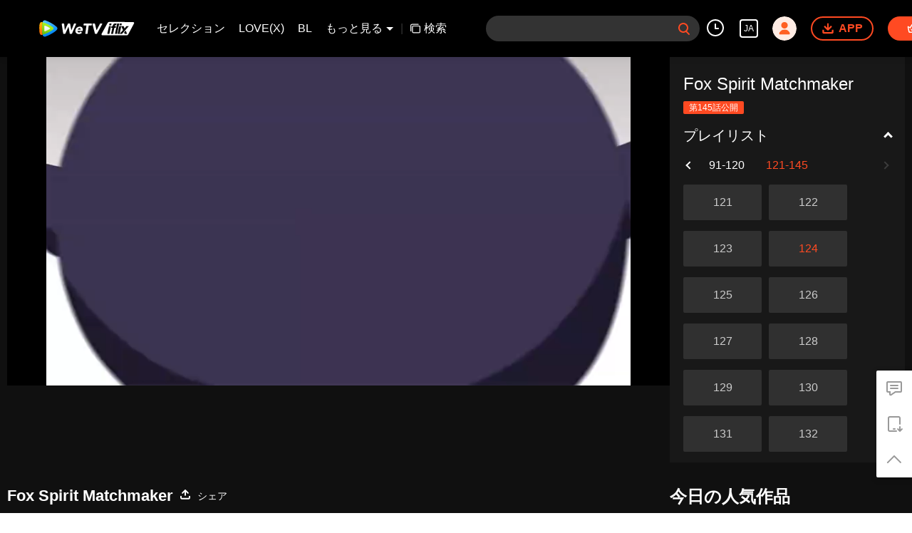

--- FILE ---
content_type: text/css
request_url: https://static.wetvinfo.com/iflix/_next/static/css/08e932cb61654310ba86.css
body_size: 40823
content:
.album-item .item__more,.flex-0,.item__more,.live__aside--right,.play__aside--right,.video-item .item__more{flex-shrink:0}.album-item .item__subtitle,.flex-1,.item__subtitle,.live__aside--left,.play__aside--left,.video-item .item__subtitle{flex:1 1}.flex-auto{flex-shrink:1;flex-basis:100%;width:100%}.rtl{direction:rtl}.hl{color:#ff4a22!important}.bold{font-weight:700}.show{display:block!important}.hide{display:none!important}.cover-all,.header__icon--user .header__link,.live-relevant__link,.play-hot__rank:before,.play-relevant__link,.play-video__link,.profile-history__poster .poster__mask,.profile-tab__link,.profile-upload__operations,.profile-upload__poster .poster__link,.search-reco__item .poster__link,.search-result__poster .poster__link,.studio-history__poster .poster__mask,.studio-tab__link,.studio-upload__operations,.studio-upload__poster .poster__link{position:absolute;top:0;bottom:0;left:0;right:0}.full-size{width:100%!important;height:100%!important}.txp_none{display:none}.flex-column{display:flex;flex-direction:column;justify-content:flex-start}.webkit-scrollbar::-webkit-scrollbar{overflow:visible;width:8px;height:8px}.webkit-scrollbar::-webkit-scrollbar-button{width:0;height:0}.webkit-scrollbar::-webkit-scrollbar-thumb{min-height:28px;padding:100px 0 0;border:1px solid transparent;background-color:rgba(138,153,170,.6);border-radius:6px}.webkit-scrollbar::-webkit-scrollbar-thumb:horizontal{padding:0 0 0 100px;border-width:6px 1px 1px}.webkit-scrollbar::-webkit-scrollbar-thumb:hover{background-color:rgba(138,153,170,.8)}.webkit-scrollbar::-webkit-scrollbar-thumb:active{background-color:#8a99aa}.rank_list--container .rank_list--rank .rank_list--lists .rank-list--normal::-webkit-scrollbar,.webkit-scrollBar-unvisible::-webkit-scrollbar{display:none}@font-face{font-family:wetv;src:url(https://static.wetvinfo.com/wetv/fonts/WeTV-Regular.otf) format("opentype");font-weight:400;font-style:normal}@font-face{font-family:wetv-bold;src:url(https://static.wetvinfo.com/wetv/fonts/WeTV-Bold.otf) format("opentype");font-weight:400;font-style:normal}html{color:#6a6e7e;background-color:#fff;text-overflow:ellipsis}*,:after,:before{box-sizing:border-box}body,button,input,select,textarea{font:12px/1.5 PingFangSC-Regular,Tahoma,Microsoft Yahei,sans-serif;_font-size:62.5%}h1,h2,h3,h4,h5,h6{font-size:1em}a{text-decoration:none;cursor:pointer}a:active,a:visited{outline:0 none}@media (-ms-high-contrast:none),screen and (-ms-high-contrast:active){a:active{background-color:transparent}}a:hover{outline:0 none;text-decoration:none}b,cite,code,em,i,small,th{font-size:1em;font-style:normal;font-weight:500}button,input,select,textarea{font-size:1em;box-sizing:content-box;outline:0 none;border:none}button,input[type=button],input[type=submit]{cursor:pointer;background-color:transparent;border:0}button::-moz-focus-inner,button::-moz-focus-outer,input::-moz-focus-inner,input::-moz-focus-outer{border:0;padding:0;margin:0}input[type=search]{-webkit-appearance:textfield}input:focus::-webkit-input-placeholder{color:transparent}input::-ms-clear{display:none}textarea{resize:vertical;overflow-y:auto}::selection{background-color:#ffb821;color:#fff}table{border-collapse:collapse;border-spacing:0}th{text-align:inherit}fieldset,iframe,img{border:0}img{display:inline-block;vertical-align:bottom;-ms-interpolation-mode:bicubic}iframe{display:block}ol,ul{list-style:none}li{vertical-align:top}svg{max-width:100%;max-height:100%}.btn{padding:0 24px;min-width:120px;line-height:36px;font-size:16px;font-weight:700;text-align:center;border-radius:2px;border:2px solid #ff4a22;color:#ff4a22;box-sizing:border-box}.btn--primary{background-color:#ff4a22;color:#fff;-webkit-clip-path:polygon(0 0,100% 0,100% calc(100% - 15px),calc(100% - 10px) 100%,0 100%);clip-path:polygon(0 0,100% 0,100% calc(100% - 15px),calc(100% - 10px) 100%,0 100%)}.btn--normal--block{border:none;background-color:rgba(0,0,0,.0588235294);color:#000;margin:8px 0}.btn--normal--block:hover{background-color:rgba(255,237,233,.6196078431);color:#ff4a22}.svgs{position:fixed;width:0;height:0;bottom:0;left:0;pointer-events:none}.svg-arrow-up{width:26px;height:26px}.svg-arrow-left,.svg-arrow-right{width:6px;height:10px}.svg-arrow-down{width:10px;height:7px}.svg-app,.svg-msg{width:26px;height:26px}.svg-trash{width:16px;height:16px}.svg-edit{width:17px;height:14px}.svg-facebook{width:14px;height:14px}.svg-facebook-2{width:7px;height:14px}.svg-clock-2{width:18px;height:18px}.svg-check-icon{width:17px;height:16px}.svg-translate{width:17px;height:14px}.svg-logout{width:13px;height:12px}.svg-camera{width:21px;height:21px}.svg-close-1{width:16px;height:16px}.svg-no-data{width:180px;height:180px}.svg-toast-loading{-webkit-animation:s_rotate 2s linear infinite forwards;animation:s_rotate 2s linear infinite forwards}.svg-toast-error,.svg-toast-loading,.svg-toast-success{width:18px;height:18px}.txp_mod_barrage{-webkit-user-select:none;-moz-user-select:none;-ms-user-select:none;position:relative;height:50px;background:#26262b;user-select:none}.txp_mod_barrage .txp_none{display:none!important}.txp_mod_barrage .txp_svg_icon{display:inline-block;vertical-align:top}.txp_mod_barrage .txp_btn_drag{display:none}.txp_mod_barrage .txp_barrage_form{-webkit-transition:width .15s ease,margin-left .15s ease;display:block;position:relative;width:auto;height:32px;margin-top:8px;margin-right:118px;margin-left:70px;border-radius:17px;background-color:#111226;transition:width .15s ease,margin-left .15s ease}.txp_mod_barrage .txp_barrage_form .txp_inp_text{zoom:1;box-sizing:border-box;display:block;z-index:1;position:relative;width:100%;padding:6px 10px;overflow:hidden;border:none;border-radius:17px 0 0 17px;background:0 0;background-size:0;color:#ccc;font-size:14px;line-height:20px;text-indent:0}.txp_mod_barrage .txp_barrage_form .txp_inp_text:focus{outline:0;color:#fff}.txp_mod_barrage .stars_pendant_info,.txp_mod_barrage .txp_barrage_input_box{display:inline-block;position:relative;margin-right:-10px;vertical-align:middle;white-space:nowrap}.txp_mod_barrage .txp_barrage_input_box{width:-ms-calc(100% - 130px);width:calc(100% - 130px)}.txp_mod_barrage .stars_pendant_avatar,.txp_mod_barrage .stars_pendant_name{display:inline-block;position:relative;max-width:84px;margin:0 3px;overflow:hidden;color:#666;font-size:12px;line-height:18px;text-overflow:ellipsis;vertical-align:middle;white-space:nowrap}.txp_mod_barrage .stars_pendant_name{box-sizing:border-box;padding-right:10px}.txp_mod_barrage .stars_pendant_name:after{position:absolute;right:0;color:#666;font-size:12px;line-height:18px;content:"："}.txp_mod_barrage .stars_pendant_avatar{width:24px;height:24px;margin-left:10px;border-radius:50%;background:no-repeat 50%/100% auto}.txp_mod_barrage .txp_barrage_form_nohotbtn{margin-right:10px}.txp_mod_barrage .txp_barrage_inp{position:absolute;right:75px;left:0;height:32px;overflow:hidden;border-radius:16px 0 0 16px;text-align:left}.txp_mod_barrage .txp_barrage_inp_whole{right:66px;padding-right:0}.txp_mod_barrage .txp_barrage_star{position:absolute;right:118px;height:32px}.txp_mod_barrage .txp_btn_submit{position:absolute;top:0;right:0;width:66px;height:32px;border:none;border-radius:0 16px 16px 0;outline:0;background-color:#292a3c;color:#eee;font-size:14px;line-height:32px;cursor:pointer}.txp_mod_barrage .txp_btn_submit:hover{background:#ff6428;background:-webkit-gradient(linear,left top,right top,color-stop(0,#ff850b),to(#ff5945));background:-webkit-linear-gradient(left,#ff850b,#ff5945);background:linear-gradient(90deg,#ff850b,#ff5945);color:#fff}.txp_mod_barrage .txp_btn_fonts{right:80px}.txp_mod_barrage .txp_hl{color:#ff6428}.txp_mod_barrage .txp_barrage_avatar_list{display:none}.txp_mod_barrage .txp_popup_barrage_toast{-ms-transform:translateY(-50%);-webkit-transform:translateY(-50%);display:inline-block;z-index:6;position:absolute;top:-35px;right:0;left:0;max-width:200px;margin:auto;padding:7px 20px;transform:translateY(-50%);border-radius:50px;background:#111;background:rgba(17,17,17,.9);color:#999;font-size:12px;line-height:20px;text-align:center}.txp_mod_barrage_live .txp_barrage_form{margin-right:10px;margin-left:70px}.txp_mod_barrage .txp_svg_icon path,.txp_mod_barrage .txp_svg_icon use{fill:currentColor}.txp_barrage_switch{display:inline-block;padding-right:10px;position:absolute;top:13px;right:15px;width:50px;height:24px;border-radius:12px;background-color:#111226;font-size:12px;line-height:24px;text-align:left;vertical-align:top;cursor:pointer}.txp_barrage_switch .txp_btn_text{display:inline-block;margin-left:24px;color:#fff;margin-right:10px}.txp_barrage_switch .txp_btn_toggle{-webkit-transition:background-color .15s ease;box-sizing:content-box;display:inline-block;position:absolute;top:9px;left:12px;width:6px;height:6px;border-radius:6px;background-color:#67676b;transition:background-color .15s ease}.txp_barrage_switch.txp_open .txp_btn_text{color:#ff6428}.txp_barrage_switch.txp_open .txp_btn_toggle{top:6px;left:9px;border:3px solid #4b2c24;background-color:#ff6428}.txp_mod_barrage .txp_btn_type{color:#666;text-decoration:none;cursor:pointer}.txp_barrage_form .txp_btn_type{display:none;position:absolute;top:0;left:-28px}.txp_mod_barrage .txp_btn_face:hover,.txp_mod_barrage .txp_btn_fonts:hover,.txp_mod_barrage .txp_btn_type:hover{color:#ff5c38}.txp_mod_barrage .txp_icon{display:inline-block;width:20px;height:20px;margin-top:6px;vertical-align:top}.txp_mod_barrage .txp_btn_submit.txp_disabled,.txp_mod_barrage .txp_btn_submit.txp_disabled:hover{right:-1px;background:#414141;cursor:default;opacity:.6}.txp_barrage_login,.txp_barrage_tips{position:absolute;top:0;right:0;left:10px;padding-left:10px;overflow:hidden;border-radius:16px 0 0 16px;color:#666;font-size:12px;line-height:32px;text-align:left;cursor:pointer}.txp_barrage_login .txp_barrage_pendant,.txp_barrage_tips .txp_barrage_pendant{-o-object-fit:contain;display:inline-block;width:24px;height:24px;margin:0 4px;object-fit:contain;vertical-align:middle}.txp_barrage_login .txp_barrage_desc,.txp_barrage_tips .txp_barrage_desc{display:inline-block;vertical-align:middle}.txp_barrage_login .txp_link,.txp_barrage_tips .txp_link{padding-right:2px;color:#ff6428;vertical-align:middle}.txp_barrage_login .txp_link:hover,.txp_barrage_tips .txp_link:hover{color:#ff5945}.txp_barrage_login{z-index:1}.x_mod_bubble{right:0;bottom:35px}.txp_mod_barrage{zoom:1;font-size:0;text-align:right}.txp_mod_barrage:after,.txp_mod_barrage:before{display:table;content:""}.txp_mod_barrage:after{clear:both}.container_short .txp_mod_barrage,.player_container .txp_mod_barrage{position:absolute;top:0;right:0;background:0 0}.txp_mod_barrage .txp_btn_face,.txp_mod_barrage .txp_btn_fonts{z-index:2;position:absolute;top:0;color:#d8d8d8;text-decoration:none;cursor:pointer}.txp_mod_barrage .txp_btn_face{right:98px}.txp_mod_barrage .txp_btn_fonts{right:73px}.container_short .txp_mod_barrage .txp_barrage_input_box,.screen_xs .txp_mod_barrage .txp_barrage_input_box,.screen_xxs .txp_mod_barrage .txp_barrage_input_box{width:-ms-calc(100% - 70px);width:calc(100% - 70px)}.container_short .txp_mod_barrage .stars_pendant_avatar,.container_short .txp_mod_barrage .stars_pendant_name,.screen_xs .txp_mod_barrage .stars_pendant_avatar,.screen_xs .txp_mod_barrage .stars_pendant_name,.screen_xxs .txp_mod_barrage .stars_pendant_avatar,.screen_xxs .txp_mod_barrage .stars_pendant_name{max-width:34px}*{margin:0;padding:0}li{list-style:none}.txp_popup_barrage{-webkit-user-select:none;-moz-user-select:none;-ms-user-select:none;z-index:3000;position:absolute;right:41px;bottom:32px;border-radius:5px 5px 0 0;color:#999;font-family:PingFangSC-Regular,Tahoma,Microsoft Yahei,Arial,Hiragino Sans GB;font-size:14px;text-align:left;user-select:none}.txp_popup_barrage .txp_icon{width:24px;height:24px;margin:0}.txp_popup_barrage .txp_btn{z-index:2;position:absolute;top:50%;width:24px;height:24px;margin-top:-12px;cursor:pointer}.txp_popup_barrage .txp_btn svg{fill:#9b9d9d;pointer-events:none}.txp_popup_barrage .txp_btn:hover .txp_icon{fill:#ff6e0b}.txp_popup_barrage .txp_btn_prev{left:0}.txp_popup_barrage .txp_btn_next{right:0}.txp_popup_barrage[data-status="0"] .txp_popup_barrage_inner{height:100px}.txp_popup_barrage[data-status="0"] .txp_popup_barrage_inner_scroll{left:0}.txp_popup_barrage[data-status="1"] .txp_popup_barrage_inner{height:200px}.txp_popup_barrage[data-status="1"] .txp_popup_barrage_inner_scroll{left:-410px}.txp_popup_barrage.hide .txp_btn{display:none}.txp_popup_barrage.hide .txp_popup_barrage_inner{height:0}.txp_popup_barrage_emoji{width:410px;height:200px}.txp_popup_barrage_type{bottom:40px;left:-54px}.txp_popup_barrage .txp_iframe_mask{z-index:1;position:absolute;width:100%;height:100%;border-radius:5px;filter:alpha(opacity=0);opacity:0}.txp_popup_barrage_inner{-webkit-transition:height .4s ease-in;z-index:2;position:relative;width:410px;margin:0 24px;overflow:hidden;background-color:#28292d;background-color:rgba(40,41,45,.93);box-shadow:0 1px 6px 0 rgba(0,0,0,.5);font-size:0;transition:height .4s ease-in}.txp_popup_barrage_inner_scroll{-webkit-transition:left .5s;position:relative;width:820px;transition:left .5s}.txp_popup_barrage_inner_scroll .txp_popup_barrage_emoji,.txp_popup_barrage_inner_scroll .txp_popup_barrage_text{display:inline-block;vertical-align:top}.txp_popup_barrage .txp_popup_barrage_hd{position:relative;padding:8px 20px;overflow:hidden;text-align:right}.txp_popup_barrage_bd{height:164px}.txp_popup_barrage .txp_popup_barrage_title{color:#999;font-size:14px}.txp_popup_barrage .txp_popup_barrage_title .txp_list_item{margin-right:30px;float:left;list-style:none;cursor:pointer}.txp_popup_barrage .txp_popup_barrage_title .txp_current{color:#ff6428}.txp_popup_barrage .txp_link{color:#ff6428;font-size:14px;text-decoration:none;cursor:pointer}.txp_popup_barrage .txp_link:hover{color:#ff2424}.txp_popup_barrage .x_mod_bd{position:relative}.txp_popup_barrage .txp_bubble_list:after,.txp_popup_barrage .txp_bubble_list:before{display:table;content:""}.txp_popup_barrage .txp_bubble_list:after{clear:both}.txp_popup_barrage .txp_scroll_wrap{*zoom:1;-webkit-transform:translateZ(0);-webkit-overflow-scrolling:touch;scrollbar-base-color:#222225;scrollbar-face-color:#4c4c4c;scrollbar-arrow-color:#000;scrollbar-3dlight-color:#4c4c4c;scrollbar-highlight-color:#4c4c4c;scrollbar-shadow-color:#4c4c4c;scrollbar-darkshadow-color:#4c4c4c;scrollbar-track-color:#333338;position:relative;_height:150px;max-height:135px;margin-right:9px;margin-left:2px;padding-top:16px;overflow-x:hidden;overflow-y:auto;transform:translateZ(0);font-size:0;list-style:none}.txp_popup_barrage .txp_scroll_wrap .scroll_wrap_inner{position:relative;height:100%;overflow:auto}.txp_popup_barrage .txp_scroll_wrap .mod_playlist{margin-bottom:10px}.txp_popup_barrage .txp_scroll_wrap .mb0{margin-bottom:0}.txp_popup_barrage .txp_scroll_wrap::-webkit-scrollbar{width:5px;background:#333338}.txp_popup_barrage .txp_scroll_wrap::-webkit-scrollbar-track-piece{background:0 0}.txp_popup_barrage .txp_scroll_wrap::-webkit-scrollbar-button{display:none}.txp_popup_barrage .txp_scroll_wrap::-webkit-scrollbar-thumb{border-radius:5px;background:#555}.txp_bubble_list .txp_list_item{display:inline-block;position:relative;width:161px;height:34px;margin:0 0 10px 16px;border:2px solid transparent;border-radius:7px;cursor:pointer}.txp_bubble_list .txp_list_item img{display:inline-block;position:absolute;bottom:0;left:0;width:161px}.txp_bubble_list .txp_current img{border-radius:6px}.txp_bubble_list .txp_list_item .txp_barrage_icon_slted{display:none;z-index:1;position:absolute;top:2px;left:2px;width:8px;height:6px;overflow:hidden;background-image:url(/tencentvideo/txp/style/img/sprite/txp_barrage_set.png?v=c37949b74c);background-position:-70px -38px;background-size:112px auto}.txp_bubble_list .txp_current{border:2px solid #ff6428}.txp_bubble_list .txp_current .txp_barrage_icon_slted{display:inline-block}.txp_popup_barrage .txp_emoticon_list{padding-top:12px;padding-left:20px;color:#eaeaea;line-height:30px}.txp_popup_barrage .txp_emoticon_list .txp_list_item{font-size:14px;cursor:pointer}.txp_popup_barrage .txp_emoticon_list .txp_current,.txp_popup_barrage .txp_emoticon_list .txp_list_item:hover{color:#ff6428}.txp_popup_barrage_text{width:410px;height:100px}.txp_barrage_settings{box-sizing:content-box;position:relative;margin:0 20px;padding:16px 0 16px 70px;overflow:hidden;border-bottom:1px solid #2c2c31;font-size:14px}.txp_barrage_settings_title{position:absolute;top:16px;left:0}.txp_popup_barrage_text .txp_barrage_settings{display:inline-block;width:168px;margin:16px 0 0;padding:0 0 0 28px;border-bottom:0;vertical-align:top}.txp_popup_barrage_text .txp_barrage_settings:first-child{border-right:1px solid #393a3d}.txp_popup_barrage_text .txp_barrage_settings_title{position:static;line-height:1}.txp_barrage_settings_color{margin-right:-12px;overflow:hidden;font-size:0}.txp_barrage_settings_color .txp_list_item{display:inline-block;margin-top:8px;margin-right:12px;cursor:pointer}.txp_barrage_settings_color .txp_list_item span{box-sizing:content-box;display:block;width:16px;height:16px;margin:2px;border-radius:16px;opacity:.8}.txp_barrage_settings_color .txp_list_item:hover span{opacity:1}.txp_barrage_settings_color .txp_current span{margin:0;border:2px solid #ff5c38;border:2px solid rgba(255,92,56,.6);opacity:1}.txp_barrage_mode_title{font-size:12px}.txp_barrage_mode{margin-top:8px;margin-right:-11px;overflow:hidden;font-size:0}.txp_barrage_mode .txp_list_item{display:inline-block;margin-right:11px;text-align:center;cursor:pointer}.txp_barrage_mode .txp_barrage_mode_box{position:relative;width:47px;height:32px;margin:0 0 2px;overflow:hidden}.txp_barrage_mode .txp_barrage_mode_box:after{display:block;position:absolute;top:0;left:0;width:38px;height:24px;border:2px solid #515155;border-radius:4px;content:""}.txp_barrage_mode .txp_barrage_mode_box .txp_barrage_mode_line{display:block;width:18px;height:2px;margin-top:4px;margin-left:12px;background-color:#515155}.txp_barrage_mode .txp_barrage_mode_box .txp_barrage_mode_line1{margin-top:6px}.txp_barrage_mode .txp_barrage_mode_scroll .txp_barrage_mode_line1{margin-left:12px}.txp_barrage_mode .txp_barrage_mode_scroll .txp_barrage_mode_line2{margin-left:6px}.txp_barrage_mode .txp_barrage_mode_scroll .txp_barrage_mode_line3{width:8px;margin-left:18px}.txp_barrage_mode .txp_barrage_mode_top .txp_barrage_mode_line2{width:10px;margin-left:16px}.txp_barrage_mode .txp_barrage_mode_bottom .txp_barrage_mode_line1{width:10px;margin-top:14px;margin-left:16px}.txp_barrage_mode .txp_current .txp_barrage_mode_box:after{width:42px;height:28px;border:0;background-image:url(/tencentvideo/txp/style/img/sprite/txp_barrage_set.png?v=c37949b74c);background-position:-70px 0;background-size:112px auto}.txp_barrage_mode .txp_current .txp_barrage_mode_box:before{display:block;position:absolute;right:0;bottom:0;width:14px;height:14px;background-image:url(/tencentvideo/txp/style/img/sprite/txp_barrage_set.png?v=c37949b74c);background-position:-25px -54px;background-repeat:no-repeat;background-size:112px auto;content:""}.txp_barrage_mode .txp_current .txp_barrage_mode_line{background-color:#999}.txp_barrage_mode .txp_current .txp_barrage_mode_title{color:#999}.txp_barrage_mode .txp_barrage_mode_box:hover:after{border-color:#999}.txp_barrage_mode .txp_barrage_mode_box:hover .txp_barrage_mode_line{background-color:#999}.txp_barrage_mode_block{margin-top:0;margin-right:-26px}.txp_barrage_mode_block .txp_list_item{margin-right:26px}.txp_barrage_mode_block .txp_barrage_mode_box{width:62px;height:46px}.txp_barrage_mode_block .txp_barrage_mode_box:after{width:56px;height:40px}.txp_barrage_mode_block .txp_barrage_mode_box .txp_barrage_mode_line{width:28px;margin-top:8px}.txp_barrage_mode_block .txp_barrage_mode_scroll .txp_barrage_mode_line1{margin-left:18px}.txp_barrage_mode_block .txp_barrage_mode_scroll .txp_barrage_mode_line2{margin-left:9px}.txp_barrage_mode_block .txp_barrage_mode_scroll .txp_barrage_mode_line3{margin-left:16px}.txp_barrage_mode_block .txp_barrage_mode_top .txp_barrage_mode_line2{width:18px}.txp_barrage_mode_block .txp_barrage_mode_bottom .txp_barrage_mode_line1{width:18px;margin-top:23px}.txp_barrage_mode_block .txp_current .txp_barrage_mode_box:after{width:60px;height:44px;background-image:url(/tencentvideo/txp/style/img/sprite/txp_barrage_set.png?v=c37949b74c);background-position:0 0;background-size:112px auto}.txp_barrage_mode_block .txp_current .txp_barrage_mode_box:before{width:14px;height:14px;background-image:url(/tencentvideo/txp/style/img/sprite/txp_barrage_set.png?v=c37949b74c);background-position:-49px -54px;background-size:112px auto}.txp_barrage_settings_checkbox{padding-left:0;border-bottom:0}.txp_barrage_settings_checkbox .txp_checkbox{display:inline-block;position:relative;top:2px;width:12px;height:12px;margin-right:6px;border:1px solid #999;border-radius:7px;cursor:pointer}.txp_barrage_settings_checkbox .txp_checkbox:hover{border-color:#ff5c38}.txp_barrage_settings_checkbox .txp_checkbox_selected{width:14px;height:14px;border:0;background-image:url(/tencentvideo/txp/style/img/sprite/txp_barrage_set.png?v=c37949b74c);background-position:-25px -54px;background-size:112px auto}.txp_popup_barrage_type .txp_barrage_settings{width:225px;line-height:20px}.txp_popup_barrage_type .txp_popup_barrage_inner{width:auto;height:auto;margin:0}.txp_barrage_progress{height:20px;font-size:0}.txp_barrage_progress .txp_barrage_progress_value{display:inline-block;position:absolute;top:16px;right:0;font-size:12px}.txp_popup_barrage_text .txp_barrage_settings_checkbox{padding-left:0}.txp_barrage_progress_bar{position:relative;width:180px;height:4px;margin:8px 0;border-radius:2px;background-color:#222225;cursor:pointer}.txp_barrage_progress_bar:before{display:block;position:absolute;top:-13px;left:0;width:100%;height:30px;content:""}.txp_barrage_progress_bar .txp_barrage_progress_play{position:absolute;top:0;left:0;height:4px;border-radius:2px;background-color:#ff5945;cursor:pointer}.txp_barrage_progress_bar .txp_barrage_progress_handler{position:absolute;top:-4px;width:12px;height:12px;margin-left:-6px;border-radius:6px;background-color:#ff5945;cursor:pointer}.txp_barrage_progress_bar .txp_barrage_progress_handler:hover:after{display:block;position:absolute;top:-4px;left:-4px;width:20px;height:20px;border-radius:10px;background-color:#ff5945;content:"";opacity:.2}.txp_popup_barrage_type{width:335px;height:auto}.txp_popup_barrage_type .txp_barrage_progress_bar,.txp_popup_barrage_type .txp_barrage_settings_title{display:inline-block}.txp_popup_barrage_type .txp_list_item{margin-right:18px}.player_container .txp_mod_barrage .txp_barrage_form .txp_popup_barrage_v2 .txp_popup_barrage_emoji,.player_container .txp_mod_barrage .txp_barrage_form .txp_popup_barrage_v2 .txp_popup_barrage_inner,.player_container .txp_mod_barrage .txp_barrage_form .txp_popup_barrage_v2 .txp_popup_barrage_text{width:364px}.txp_html_fullscreen .txp_popup_barrage_v2 .svg_icon_close{margin-top:-10px}.txp_popup_barrage_v2 .txp_barrage_box{display:block;position:relative;width:100%;overflow:hidden}.txp_popup_barrage_v2 .txp_barrage_mode{-webkit-transition:all .2s ease;position:relative;left:0;margin-top:0;overflow:visible;white-space:nowrap;transition:all .2s ease}.txp_popup_barrage_v2 .txp_list_item{margin-right:10px}.txp_popup_barrage_v2 .txp_popup_barrage_inner{width:364px}.txp_popup_barrage_v2 .txp_current .txp_barrage_mode_box:before{background-image:none}.txp_popup_barrage_v2 .txp_barrage_settings{width:auto;padding:18px 0 0;overflow:visible;border:none}.txp_popup_barrage_v2 .txp_barrage_settings_checkbox{height:35px;margin:15px 10px 0;padding:0;border-top:1px solid hsla(0,0%,100%,.08);color:#999;font-size:12px;line-height:35px;text-align:right}.txp_popup_barrage_v2 .txp_barrage_settings_checkbox .setting_icon,.txp_popup_barrage_v2 .txp_barrage_settings_checkbox .txp_setting_icon{display:inline-block;width:16px;height:16px;margin:-1px 5px 0;vertical-align:middle}.txp_popup_barrage_v2 .txp_barrage_settings_checkbox .setting_icon_pic,.txp_popup_barrage_v2 .txp_barrage_settings_checkbox .txp_setting_icon_pic{display:block;width:100%;height:100%}.txp_popup_barrage_v2 .txp_barrage_settings_title{display:block;position:static;margin-bottom:10px;color:#eee;font-size:12px;font-weight:700;line-height:1}.txp_popup_barrage_v2 .txp_barrage_mode_box,.txp_popup_barrage_v2 .txp_current .txp_barrage_mode_box{display:inline-block;width:22px;height:16px;overflow:visible;vertical-align:middle}.txp_popup_barrage_v2 .txp_barrage_mode_box .txp_barrage_mode_line,.txp_popup_barrage_v2 .txp_current .txp_barrage_mode_box .txp_barrage_mode_line{z-index:2;position:relative;width:12px;height:1px;margin-top:2px;background:#999}.txp_popup_barrage_v2 .txp_barrage_mode_box .txp_barrage_mode_line1,.txp_popup_barrage_v2 .txp_current .txp_barrage_mode_box .txp_barrage_mode_line1{margin-top:3px;margin-left:7px}.txp_popup_barrage_v2 .txp_barrage_mode_box .txp_barrage_mode_line2,.txp_popup_barrage_v2 .txp_current .txp_barrage_mode_box .txp_barrage_mode_line2{margin-left:4px}.txp_popup_barrage_v2 .txp_barrage_mode_box .txp_barrage_mode_line3,.txp_popup_barrage_v2 .txp_current .txp_barrage_mode_box .txp_barrage_mode_line3{width:8px;margin-left:9px}.txp_popup_barrage_v2 .txp_barrage_mode_box:after,.txp_popup_barrage_v2 .txp_current .txp_barrage_mode_box:after{box-sizing:border-box;width:22px;height:16px;border:1px solid #999;border-radius:2px;background-image:none}.txp_popup_barrage_v2 .txp_barrage_mode_box:hover .txp_barrage_mode_line,.txp_popup_barrage_v2 .txp_current .txp_barrage_mode_box:hover .txp_barrage_mode_line{background-color:#ff5c38}.txp_popup_barrage_v2 .txp_barrage_mode_box:hover:after,.txp_popup_barrage_v2 .txp_current .txp_barrage_mode_box:hover:after{border-color:#ff5c38}.txp_popup_barrage_v2 .txp_barrage_mode_top .txp_barrage_mode_line1{width:14px;margin-left:4px}.txp_popup_barrage_v2 .txp_barrage_mode_top .txp_barrage_mode_line2{width:8px;margin-left:7px}.txp_popup_barrage_v2 .txp_barrage_mode_bottom .txp_barrage_mode_line1{width:8px;margin-top:9px;margin-left:7px}.txp_popup_barrage_v2 .txp_barrage_mode_bottom .txp_barrage_mode_line2{width:14px;margin-left:4px}.txp_popup_barrage_v2 .txp_barrage_mode_title{display:inline-block;margin-left:7px;font-size:12px;line-height:16px;vertical-align:middle}.txp_popup_barrage_v2 .txp_barrage_btn{box-sizing:border-box;position:relative;width:64px;height:30px;border:2px solid transparent;border-radius:30px;outline:0;background:0 0;color:#fff;font-size:12px;cursor:pointer}.txp_popup_barrage_v2 .txp_barrage_btn.current,.txp_popup_barrage_v2 .txp_barrage_btn:hover{border:2px solid #ff5c38!important}.txp_popup_barrage_v2 .txp_barrage_btn.current:after{display:block;position:absolute;right:-2px;bottom:-2px;width:10px;height:10px;background-image:url(/tencentvideo/txp/style/img/sprite/txp_barrage_set.png?v=c37949b74c);background-position:-73px -54px;background-repeat:no-repeat;background-size:112px auto;content:""}.txp_popup_barrage_v2 .txp_barrage_btn .star_bg{display:block;position:absolute;top:0;left:0;width:100%;height:100%;background:no-repeat 50%/auto 100%}.txp_popup_barrage_v2 .txp_barrage_color .txp_list_item{margin-right:22px}.txp_popup_barrage_v2 .txp_barrage_color .current .txp_barrage_btn{border:2px solid #ff5c38!important}.txp_popup_barrage_v2 .txp_barrage_color .current .txp_barrage_btn .txp_barrage_btn_mark{top:-2px;right:-2px}.txp_popup_barrage_v2 .txp_barrage_color .current .txp_barrage_btn:after{display:block;position:absolute;right:-2px;bottom:-2px;width:10px;height:10px;background-image:url(/tencentvideo/txp/style/img/sprite/txp_barrage_set.png?v=c37949b74c);background-position:-73px -54px;background-repeat:no-repeat;background-size:112px auto;content:""}.txp_popup_barrage_v2 .txp_barrage_color .text,.txp_popup_barrage_v2 .txp_barrage_color .txp_text{display:block;position:relative;max-width:48px;margin:0 auto;overflow:hidden;text-align:center}.txp_popup_barrage_v2 .txp_barrage_genre{padding-bottom:5px}.txp_popup_barrage_v2 .txp_barrage_genre .current .txp_barrage_mode_box .hover_mark,.txp_popup_barrage_v2 .txp_barrage_genre .current .txp_barrage_mode_box .txp_hover_mark{display:inline-block;z-index:1;position:absolute;right:-1px;bottom:-1px;width:10px;height:10px}.txp_popup_barrage_v2 .txp_barrage_genre .current .txp_barrage_mode_box .hover_mark:before,.txp_popup_barrage_v2 .txp_barrage_genre .current .txp_barrage_mode_box .txp_hover_mark:before{display:block;position:absolute;right:-3px;bottom:-3px;width:10px;height:10px;background-image:url(/tencentvideo/txp/style/img/sprite/txp_barrage_set.png?v=c37949b74c);background-position:-73px -54px;background-repeat:no-repeat;background-size:112px auto;content:""}.txp_popup_barrage_v2 .txp_barrage_genre .current .txp_barrage_mode_box .txp_barrage_mode_line{background:#ff5c38}.txp_popup_barrage_v2 .txp_barrage_genre .current .txp_barrage_mode_box:after{-webkit-clip-path:polygon(0 0,28px 0,0 25px);border-color:#ff5c38;clip-path:polygon(0 0,28px 0,0 25px)}.txp_popup_barrage_v2 .txp_barrage_color_vip .txp_barrage_btn{border:none}.txp_popup_barrage_v2 .txp_barrage_color_vip .txp_barrage_btn .txp_barrage_btn_mark{display:block;position:absolute;top:0;right:0;width:20px;height:10px;background:no-repeat 50%/cover;content:""}.txp_popup_barrage_v2 .txp_barrage_color_vip .txp_barrage_btn:hover{border:2px solid #ff5c38}.txp_popup_barrage_v2 .txp_barrage_color_vip .txp_barrage_btn:hover .txp_barrage_btn_mark{top:-2px;right:-2px}.txp_popup_barrage_v2 .stars_avatar,.txp_popup_barrage_v2 .txp_stars_avatar{box-sizing:border-box;display:block;position:relative;width:60px;height:60px;margin:0 auto;border:1px solid #fff;border:1px solid hsla(0,0%,100%,.24);border-radius:4px}.txp_popup_barrage_v2 .stars_avatar .txp_barrage_btn_mark,.txp_popup_barrage_v2 .txp_stars_avatar .txp_barrage_btn_mark{display:block;position:absolute;right:-1px;bottom:-1px;width:20px;height:10px;background:no-repeat 50%/cover}.txp_popup_barrage_v2 .stars_avatar_pic,.txp_popup_barrage_v2 .txp_stars_avatar_pic{z-index:-1;position:absolute;top:0;right:-1px;bottom:0;left:-1px;width:60px;height:auto;margin:auto}.txp_popup_barrage_v2 .stars_name,.txp_popup_barrage_v2 .txp_stars_name{display:block;width:60px;margin-top:4px;overflow:hidden;color:#ccc;font-size:12px;line-height:1;text-align:center;white-space:nowrap}.txp_popup_barrage_v2 .txp_barrage_stars{margin-right:0;line-height:1}.txp_popup_barrage_v2 .txp_barrage_stars .txp_list_item{margin-right:28px}.txp_popup_barrage_v2 .txp_barrage_stars .current .stars_avatar,.txp_popup_barrage_v2 .txp_barrage_stars .current .txp_stars_avatar{border-width:2px;border-color:#ff5c38}.txp_popup_barrage_v2 .txp_barrage_stars .current .stars_avatar:after,.txp_popup_barrage_v2 .txp_barrage_stars .current .txp_stars_avatar:after{display:block;position:absolute;top:-2px;right:-2px;width:15px;height:15px;background-image:url(/tencentvideo/txp/style/img/sprite/txp_barrage_set.png?v=c37949b74c);background-position:0 -54px;background-repeat:no-repeat;background-size:112px auto;content:""}.txp_popup_barrage_v2 .txp_barrage_stars .current .stars_avatar_pic,.txp_popup_barrage_v2 .txp_barrage_stars .current .txp_stars_avatar_pic{right:-2px;left:-2px}.txp_popup_barrage_v2 .txp_barrage_stars .current .txp_barrage_btn_mark{right:-2px;bottom:-2px}.txp_popup_barrage_v2 .txp_barrage_stars .current .stars_name,.txp_popup_barrage_v2 .txp_barrage_stars .current .txp_stars_name{color:#ff5c38}.txp_popup_barrage_v2 .txp_barrage_stars .txp_list_item:hover .stars_avatar,.txp_popup_barrage_v2 .txp_barrage_stars .txp_list_item:hover .txp_stars_avatar{border-width:2px;border-color:#ff5c38}.txp_popup_barrage_v2 .txp_barrage_stars .txp_list_item:hover .stars_avatar_pic,.txp_popup_barrage_v2 .txp_barrage_stars .txp_list_item:hover .txp_stars_avatar_pic{right:-2px;left:-2px}.txp_popup_barrage_v2 .txp_barrage_stars .txp_list_item:hover .txp_barrage_btn_mark{right:-2px;bottom:-2px}.txp_popup_barrage_v2 .txp_barrage_btn_next,.txp_popup_barrage_v2 .txp_barrage_btn_prev{box-sizing:content-box;position:absolute;top:0;bottom:0;width:20px;height:20px;margin:auto;cursor:pointer}.txp_popup_barrage_v2 .txp_barrage_btn_next:hover,.txp_popup_barrage_v2 .txp_barrage_btn_prev:hover{color:#ff5c38}.txp_popup_barrage_v2 .txp_barrage_btn_prev{left:-30px}.txp_popup_barrage_v2 .txp_barrage_btn_next{right:-30px}.txp_popup_barrage_v2 .txp_barrage_btn_stars{padding:51px 10px 27px}.txp_popup_barrage_v2 .txp_barrage_btn_color{padding:37px 10px 0}.txp_popup_barrage_v2 .txp_icon{fill:currentColor;display:block;width:100%;height:100%}.txp_popup_barrage_v2 .txp_barrage_title{color:#eee;font-size:14px;font-weight:700;text-align:center}.txp_popup_barrage_v2 .txp_barrage_title .text,.txp_popup_barrage_v2 .txp_barrage_title .txp_text{display:inline-block;position:relative}.txp_popup_barrage_v2 .txp_barrage_title .text:after,.txp_popup_barrage_v2 .txp_barrage_title .text:before,.txp_popup_barrage_v2 .txp_barrage_title .txp_text:after,.txp_popup_barrage_v2 .txp_barrage_title .txp_text:before{display:block;position:absolute;top:0;bottom:0;width:10px;height:1px;margin:auto;background:#999;content:""}.txp_popup_barrage_v2 .txp_barrage_title .text:before,.txp_popup_barrage_v2 .txp_barrage_title .txp_text:before{left:-20px}.txp_popup_barrage_v2 .txp_barrage_title .text:after,.txp_popup_barrage_v2 .txp_barrage_title .txp_text:after{right:-20px}.txp_popup_barrage_v2 .txp_barrage_genre .txp_list_item{width:64px}.txp_popup_barrage_v2.txp_popup_barrage_alert .txp_popup_barrage_inner{background:#000;background:rgba(0,0,0,.76)}.txp_popup_barrage_v2 .txp_popup_get_vip{padding:30px;color:#d6ab56;font-size:12px;text-align:center}.txp_popup_barrage_v2 .txp_barrage_vip_desc{margin-bottom:19px}.txp_popup_barrage_v2 .txp_barrage_vip_title{margin-bottom:12px;font-size:14px;font-weight:700}.txp_popup_barrage_v2 .txp_barrage_vip_btn{width:116px;height:32px;border:none;border-radius:20px;outline:0;background:#d5ab56;color:#fff;font-size:12px;font-weight:700;cursor:pointer}.txp_popup_barrage_v2 .txp_barrage_vip_btn:active{background:#d5ab56;color:#fff;opacity:.6}.txp_popup_barrage_v2 .txp_barrage_vip_btn:hover{background:#e8bd69}.txp_popup_barrage_v2 .txp_popup_up_vip{margin:0;padding:0}.txp_popup_barrage_v2 .txp_up_vip_pic{width:100%;height:auto}.txp_popup_barrage_v2 .txp_barrage_close{box-sizing:border-box;box-sizing:content-box;display:block;position:absolute;top:0;right:0;width:10px;height:10px;padding:13px;color:#ededed}.txp_popup_barrage_v2 .txp_barrage_close:hover{color:#ff5c38}.txp_popup_barrage_v2 .txp_popup_emoji{max-height:92px;margin:20px 0;padding:0 16px 0 21px;overflow:auto;font-size:0}.txp_popup_barrage_v2 .txp_emoji_tips{box-sizing:border-box;display:block;height:92px;margin:20px 15px;padding:0;color:#999;line-height:92px;text-align:center}.txp_popup_barrage_v2 .svg_icon_emoji_tips{display:inline-block;width:18px;height:18px;vertical-align:middle}.txp_popup_barrage_v2 .txp_popup_emoji_text{display:inline-block;vertical-align:middle}.txp_popup_barrage_v2 .txp_popup_emoji_icon{display:inline-block;position:relative;width:36px;height:36px;margin:5px;cursor:pointer}.txp_popup_barrage_v2 .txp_popup_emoji_icon .txp_barrage_btn_mark{position:absolute;right:0;bottom:0;width:20px;height:10px;background:no-repeat 50%/cover}.txp_popup_barrage_v2 .txp_popup_emoji_pic{-o-object-fit:contain;display:inline-block;width:100%;height:100%;object-fit:contain}.txp_popup_barrage_v2 .txp_popup_toast{-ms-transform:translateY(-50%);-webkit-transform:translateY(-50%);display:inline-block;position:absolute;top:50%;right:0;left:0;max-width:200px;margin:auto;padding:7px 20px;transform:translateY(-50%);border-radius:50px;background:#111;background:rgba(17,17,17,.9);font-size:12px;line-height:20px;text-align:center}.txp_popup_barrage_v2 .txp_barrage_genre .txp_list_item.current .txp_barrage_mode_box:after,.txp_popup_barrage_v2 .txp_barrage_genre .txp_list_item:hover .txp_barrage_mode_box:after{border-color:#ff5c38}.txp_popup_barrage_v2 .txp_barrage_genre .txp_list_item.current .txp_barrage_mode_line,.txp_popup_barrage_v2 .txp_barrage_genre .txp_list_item:hover .txp_barrage_mode_line{background-color:#ff5c38}.txp_popup_barrage_v2 .txp_barrage_genre .txp_list_item.current .txp_barrage_mode_title,.txp_popup_barrage_v2 .txp_barrage_genre .txp_list_item:hover .txp_barrage_mode_title{color:#ff5c38}.lte_ie8 svg{display:none}.lte_ie8 .txp_popup_barrage .txp_btn_next,.lte_ie8 .txp_popup_barrage .txp_btn_prev{background-position:0 -79px}.lte_ie8 .txp_popup_barrage .txp_btn_next,.lte_ie8 .txp_popup_barrage .txp_btn_prev{width:12px;height:18px;background-image:url(/tencentvideo/txp/style/img/sprite/txp_barrage_set.png?v=c37949b74c);background-size:112px auto}.lte_ie8 .txp_popup_barrage .txp_btn_next{background-position:-22px -79px}@-webkit-keyframes txp_barrage{0%{-webkit-transform:translateX(0);transform:translateX(0);opacity:1}90%{opacity:1}to{-webkit-transform:translateX(-2800px);transform:translateX(-2800px);opacity:0}}@keyframes txp_barrage{0%{-webkit-transform:translateX(0);transform:translateX(0);opacity:1}90%{opacity:1}to{-webkit-transform:translateX(-2800px);transform:translateX(-2800px);opacity:0}}@-webkit-keyframes txp_barrage_plusone{0%{-webkit-transform:translateY(0);transform:translateY(0);opacity:1}to{-webkit-transform:translateY(-40px);transform:translateY(-40px);opacity:0}}@keyframes txp_barrage_plusone{0%{-webkit-transform:translateY(0);transform:translateY(0);opacity:1}to{-webkit-transform:translateY(-40px);transform:translateY(-40px);opacity:0}}@-webkit-keyframes txp_barrage_star{0%{-webkit-transform:rotate(0) scale(1);transform:rotate(0) scale(1)}50%{-webkit-transform:rotate(180deg) scale(1.1);transform:rotate(180deg) scale(1.1)}to{-webkit-transform:rotate(1turn) scale(1);transform:rotate(1turn) scale(1)}}@keyframes txp_barrage_star{0%{-webkit-transform:rotate(0) scale(1);transform:rotate(0) scale(1)}50%{-webkit-transform:rotate(180deg) scale(1.1);transform:rotate(180deg) scale(1.1)}to{-webkit-transform:rotate(1turn) scale(1);transform:rotate(1turn) scale(1)}}@-webkit-keyframes txp_barrage_item_star_show{0%{opacity:0}to{opacity:1}}@keyframes txp_barrage_item_star_show{0%{opacity:0}to{opacity:1}}@-webkit-keyframes txp_barrage_item_star{0%{top:200px}to{top:15px}}@keyframes txp_barrage_item_star{0%{top:200px}to{top:15px}}@keyframes txp_barrage_item_show{0%{opacity:0}5%{opacity:1}95%{opacity:1}to{opacity:0}}@-webkit-keyframes txp_barrage_item_show{0%{opacity:0}5%{opacity:1}95%{opacity:1}to{opacity:0}}.txp_barrage{-webkit-transform:translateZ(0);z-index:3;position:absolute;top:0;left:0;width:100%;height:100%;transform:translateZ(0);text-overflow:ellipsis;pointer-events:none}.txp_barrage_item{stroke-width:1px;stroke:rgba(0,0,0,.5);position:absolute;top:20px;left:0;padding:4px;background-color:#fff;background-color:hsla(0,0%,100%,.01);font-size:18px;line-height:24px;text-shadow:0 0 2px rgba(0,0,0,.8),0 1px 0 rgba(0,0,0,.8),0 0 2px rgba(0,0,0,.8),0 0 1px rgba(0,0,0,.8);white-space:nowrap;cursor:pointer;pointer-events:auto}.txp_barrage_item .txp_text{display:inline-block;max-width:680px;overflow:hidden;text-overflow:ellipsis;vertical-align:top}.txp_barrage_item .txp_img{width:auto;height:28px}.txp_barrage_item .txp_barrage_content,.txp_barrage_item .txp_img{display:inline-block;vertical-align:top}.txp_barrage_item_bottom,.txp_barrage_item_top{-webkit-transform:translate(-50%);-ms-transform:translate(-50%);stroke-width:1px;stroke:rgba(0,0,0,.5);-webkit-backface-visibility:hidden;position:absolute;top:20px;left:50%;width:auto;padding:4px;transform:translate(-50%);backface-visibility:hidden;font-size:18px;line-height:24px;text-align:center;text-shadow:0 0 1px #000;white-space:nowrap;cursor:pointer;opacity:0;pointer-events:auto}.txp_barrage_item_bottom.txp_animate,.txp_barrage_item_top.txp_animate{-webkit-animation:txp_barrage_item_show 5s ease both;animation:txp_barrage_item_show 5s ease both}.txp_barrage_item_top{top:20px}.txp_barrage_item_bottom{top:auto;bottom:24%}.txp_barrage_item_bottom2{margin-bottom:40px}.txp_svg_icon_like{fill:currentColor}.txp_icon_like,.txp_svg_icon_like{width:20px;height:20px}.txp_barrage_hide_bottom .txp_barrage_item_bottom,.txp_barrage_hide_roll .txp_barrage_item,.txp_barrage_hide_top .txp_barrage_item_star,.txp_barrage_hide_top .txp_barrage_item_top{display:none}.txp_barrage_hide_bottom .txp_barrage_item_bottom.txp_barrage_item_mine,.txp_barrage_hide_roll .txp_barrage_item.txp_barrage_item_mine,.txp_barrage_hide_top .txp_barrage_item_star.txp_barrage_item_mine,.txp_barrage_hide_top .txp_barrage_item_top.txp_barrage_item_mine{display:block}.txp_barrage_pause{-webkit-animation-play-state:paused;animation-play-state:paused}.txp_barrage_plusone{-webkit-animation:txp_barrage_plusone 1s linear both;position:absolute;top:-20px;right:10px;color:#ff4200;font-size:20px;animation:txp_barrage_plusone 1s linear both}.txp_barrage_emotion{display:inline-block;width:24px;height:24px;margin-right:2px;vertical-align:-3px}.txp_barrage_report{z-index:999;position:absolute;top:0;left:0;width:80px;height:30px;border-radius:15px;background-color:#373742;background-color:rgba(55,55,66,.95);color:#fff;font-size:14px;line-height:30px;text-align:center;cursor:pointer}.txp_barrage_report:hover{color:#ff920b}.txp_barrage_report:hover .txp_svg_icon_report{fill:#ff920b}.txp_svg_icon_report{fill:#fff;width:20px;height:20px;margin-top:7px;vertical-align:top;pointer-events:none}.txp_barrage_item_bubble{padding:4px 50px 4px 4px;border:1px solid #fff;border:1px solid hsla(0,0%,100%,.5);border-radius:20px;background-position:100%;background-repeat:no-repeat;background-size:contain!important}.txp_player_live .txp_barrage_item_bubble{padding-right:10px}.txp_barrage_vipicon{position:absolute;top:19px;left:15px;height:13px}.txp_barrage_item_mine{z-index:1;width:auto;padding:4px 6px 4px 4px;border:1px solid #fff;border-radius:20px}.txp_barrage_avatar,.txp_barrage_emoji{display:inline-block;position:relative;width:24px;height:24px;margin-right:6px;border-radius:100%;background:no-repeat 50%/100% auto;vertical-align:top;pointer-events:auto}.txp_barrage_emoji{margin:0 1px}.txp_barrage_badge,.txp_barrage_text{display:inline-block;vertical-align:top}.txp_barrage_badge{margin-left:4px}.txp_barrage_badge .txp_icon_text{display:inline-block;margin-left:3px}.txp_barrage_lv1{color:#ff4200}.txp_barrage_lv2{color:#ff7800}.txp_barrage_lv3{color:#edc88d}.txp_barrage_lv4{color:#fff}.txp_barrage_lv5{color:#37a5e4}.txp_barrage_item_mine.txp_barrage_item_bubble{padding:4px 50px 4px 4px}.txp_barrage_item_star{-webkit-transform:translate(-50%);-ms-transform:translate(-50%);-webkit-animation:txp_barrage_item_star_show .2s ease 1 both,txp_barrage_item_star .4s linear .1s 1 both;z-index:2;position:absolute;left:50%;width:auto;transform:translate(-50%);animation:txp_barrage_item_star_show .2s ease 1 both,txp_barrage_item_star .4s linear .1s 1 both;cursor:pointer;pointer-events:auto}.txp_barrage_item_star .txp_barrage_avatar{z-index:3;position:absolute;top:-1px;left:0;width:36px;height:36px}.txp_barrage_item_star .txp_barrage_star{-webkit-transform-origin:30px 32px;-ms-transform-origin:30px 32px;-webkit-animation:txp_barrage_star .6s linear .4s 1 both;z-index:2;position:absolute;top:-16px;left:-12px;width:60px;height:60px;transform-origin:30px 32px;background:url(/tencentvideo/txp/style/img/avatar_star.svg) 0 0 no-repeat;animation:txp_barrage_star .6s linear .4s 1 both}.txp_barrage_item_star .txp_barrage_content{-webkit-backface-visibility:hidden;display:inline-block;z-index:1;position:relative;padding:4px 15px 4px 50px;border:1px solid #ffcc02;border-radius:20px;backface-visibility:hidden;background-color:#000;background-color:rgba(0,0,0,.6);font-size:22px;font-size:20px;line-height:24px;text-shadow:0 0 1px rgba(0,0,0,.5);white-space:nowrap;cursor:pointer}.txp_barrage_item_img{display:none;z-index:-1;position:absolute;top:0;left:0;cursor:pointer;pointer-events:auto}.txp_html_fullscreen .txp_barrage_item_star{margin-top:40px}.txp_html_fullscreen .txp_barrage{overflow:hidden}.txp_barrage_item_prop{z-index:1;width:auto;padding:2px 58px 2px 2px;border:1px solid #ff5c38;border:1px solid rgba(255,92,56,.6);border-radius:20px;background-color:#ff5c38;background-color:rgba(255,92,56,.4)}.txp_barrage_item_prop .txp_prop_img{position:absolute;top:0;right:10px;width:auto;height:30px}.txp_barrage_animate{position:absolute;top:0;left:0;width:100%;height:100%;overflow:visible;background:repeat-x 0/auto 100%;pointer-events:none}.txp_barrage_animate.animated{background-image:url(/tencentvideo/txp/style/img/apng/stars.png)}.txp_barrage_animate_pendant{position:absolute;top:0;bottom:0;width:10px;height:10px;margin:auto}.txp_barrage_animate_pendant .pic{-o-object-fit:contain;display:block;position:absolute;top:0;left:0;width:100%;height:100%;object-fit:contain}.animated .txp_barrage_animate_pendant1{-webkit-animation:txp_barrage_pendant1 10s linear infinite;animation:txp_barrage_pendant1 10s linear infinite}.animated .txp_barrage_animate_pendant2{-webkit-animation:txp_barrage_pendant2 10s linear infinite;animation:txp_barrage_pendant2 10s linear infinite}.txp_barrage_item_v2{padding:6px 4px 6px 50px}.txp_barrage_item_v2 .txp_barrage_avatar{position:absolute;top:-2px;left:5px;width:40px;height:40px}.txp_barrage_item_v2.txp_barrage_item_mine{padding-right:6px}.txp_barrage_item .txp_text.txp_gradation,.txp_barrage_item_bottom .txp_text.txp_gradation,.txp_barrage_item_top .txp_text.txp_gradation{font-weight:700}@media(max-width:1269px){.txp_mod_barrage .txp_barrage_input_box{width:-ms-calc(100% - 70px);width:calc(100% - 70px)}.txp_mod_barrage .stars_pendant_avatar,.txp_mod_barrage .stars_pendant_name{max-width:34px}}.txp_barrage_switch{width:unset}.txp_barrage .txp_barrage_item.txp_barrage_item_self{padding:4px 20px}.txp_mod_barrage .txp_barrage_form{right:0;margin-left:110px}.txp_mod_barrage .txp_barrage_switch_wrap{width:110px;position:absolute}.txp_btn_text{margin-right:12px}.txp_mod_barrage .txp_barrage_input_box{width:100%}.txp_mod_barrage{width:775px}@media(max-width:1789px){.txp_mod_barrage{width:575px}}@media(max-width:1549px){.txp_mod_barrage{width:275px}}@media(max-width:1280px){.txp_mod_barrage{width:275px;display:none}}#faycheng{content:"20190708113524"}.modal{height:0;width:0;z-index:2}.modal,.modal__mask{position:fixed;top:0;left:0}.modal__mask{bottom:0;right:0;background-color:#000;opacity:.6;z-index:0}.modal__content{display:flex;flex-direction:column;justify-content:space-between;position:fixed;top:50%;left:50%;-webkit-transform:translate(-50%,-50%);transform:translate(-50%,-50%);padding:45px 25px 25px;min-height:240px;border-radius:4px;background-color:#fff;box-shadow:0 8px 36px 0 rgba(0,0,0,.8);z-index:1}.minipay_modal .modal__content{min-height:180px;width:auto}.modal__title{font-size:16px;color:#071139;font-weight:600;position:absolute;top:0;left:0;width:100%;line-height:45px;text-align:center}.modal__close{position:absolute;top:10px;right:10px;color:#999;cursor:pointer}.modal__close .svg-close-1{width:26px;height:26px}.modal__btns{display:flex;flex-direction:row;justify-content:space-between}.modal__btns.col{flex-direction:column}.modal--alert .modal__btns{justify-content:center}@media screen and (min-width:500px){.modal__content{width:430px}.modal__btns{display:flex;flex-direction:row;justify-content:space-between}.modal__btns .btn{min-width:175px}.modal__btns .btn--disabled{background-color:#f3f3f3;border-color:#f3f3f3}}@media screen and (max-width:500px)and (min-width:320px){.modal__content{width:320px}.modal__btns{display:flex;flex-direction:row;justify-content:space-between}.modal__btns .btn{min-width:120px}}@media screen and (max-width:320px){.modal__content{width:280px}.modal__btns{display:flex;flex-direction:row;justify-content:space-between}.modal__btns .btn{min-width:80px}}.tips{position:relative;display:flex;flex-direction:row;justify-content:center}.tips__content{display:none;position:absolute;top:100%;left:50%;-webkit-transform:translateX(-50%);transform:translateX(-50%);background-color:#fff;border-radius:4px;box-shadow:0 8px 36px 0 rgba(0,0,0,.2)}.tips--active .tips__content{display:block}.share{padding:40px;border-radius:4px;display:flex;flex-direction:row;justify-content:space-between}.share__panel{position:relative}.share__toast{position:absolute;top:0;bottom:0;left:0;right:0;z-index:1;pointer-events:none}.share__platforms{margin:0 -10px 23px;display:flex;flex-direction:row;align-items:center}.share__platform{margin:0 10px;width:42px;height:42px;border-radius:12px;overflow:hidden;box-shadow:0 2px 12px 8px rgba(0,0,0,.2);cursor:pointer}.share__platform img{max-width:100%;vertical-align:top}.share__copy .copy__item{color:#071139;margin-bottom:2px;height:36px;border:1px solid #f1f1f1;font-size:12px;display:flex;flex-direction:row;align-items:center}.share__copy .copy__content{height:36px;padding:0 10px;background-color:#f1f1f1}.share__copy .copy__btn{width:100px;text-align:center;overflow:hidden;white-space:nowrap;text-overflow:ellipsis}.share__spliter{margin:0 32px;width:1px;background-color:#e3e3e3}.share__qrcode{color:#6a6e7e;text-align:center;display:flex;flex-direction:column;justify-content:center}.share__qrcode img{width:140px;height:140px}.share__qrcode span{margin:9px auto;width:100px;font-size:12px}.share-tips{z-index:9}.share-tips .tips__content{margin-top:10px;box-shadow:0 2px 12px 8px rgba(0,0,0,.2);left:0;-webkit-transform:translateX(0);transform:translateX(0)}.share-tips .tips__content:before{content:"";position:absolute;left:50px;top:-5px;width:12px;height:12px;background-color:#fff;-webkit-transform:rotate(45deg);transform:rotate(45deg)}[dir=rtl] .share-tips .tips__content{left:auto;right:0}[dir=rtl] .share-tips .tips__content:before{left:auto;right:50px}.rtl .share-tips .tips__content{left:auto;right:0}.rtl .share-tips .tips__content:before{left:auto;right:50px}.item__labels{top:0;bottom:0;left:0;right:0;border-radius:4px;pointer-events:none}.item__label,.item__labels{position:absolute;overflow:hidden}.item__label{padding:0 8px;line-height:18px;font-size:12px;color:#fff}.item__label[data-pos="2"]{bottom:10px;left:10px;background-color:#ff4a22;border-radius:2px;z-index:1}[dir=rtl] .item__label[data-pos="2"]{left:auto;right:10px}.rtl .item__label[data-pos="2"]{left:auto;right:10px}[dir=rtl] .item__label[data-pos="2"]:before{left:auto;right:-1px}.rtl .item__label[data-pos="2"]:before{left:auto;right:-1px}.item__label[data-pos="1"]{overflow:hidden;white-space:nowrap;text-overflow:ellipsis;left:0;right:0;bottom:0;max-width:100%;line-height:38px;background:-webkit-linear-gradient(bottom,rgba(45,45,45,.9),rgba(45,45,45,0));background:linear-gradient(0deg,rgba(45,45,45,.9),rgba(45,45,45,0));text-align:right;z-index:0}[dir=rtl] .item__label[data-pos="1"]{text-align:left}.rtl .item__label[data-pos="1"]{text-align:left}.item__label[data-pos="2"]{display:none}.item__label[data-pos="3"]{display:none}.item__label--v2[data-pos="2"]{bottom:auto;top:0;left:auto;right:0;padding:0 4px;height:20px;border-radius:0 4px;line-height:20px}[dir=rtl] .item__label--v2[data-pos="2"]{left:0;right:auto;border-radius:4px 0}.rtl .item__label--v2[data-pos="2"]{left:0;right:auto;border-radius:4px 0}.item__label--v2[data-pos="1"]{text-align:left}[dir=rtl] .item__label--v2[data-pos="1"]{text-align:right}.rtl .item__label--v2[data-pos="1"]{text-align:right}.item__label--v2[data-pos="2"]{display:inline-block}.item__new_label{position:absolute;padding:0 8px;line-height:24px;font-size:14px;color:#fff}.item__new_label[data-pos="0"]{bottom:10px;left:10px;background-color:#071338;border-radius:4px 0 0 0;z-index:1}[dir=rtl] .item__new_label[data-pos="0"]{left:auto;right:10px;border-radius:0 4px 0 0}.rtl .item__new_label[data-pos="0"]{left:auto;right:10px;border-radius:0 4px 0 0}.item__new_label[data-pos="0"]:before{content:"";position:absolute;top:0;bottom:0;left:0;width:12px;background-color:#ff4a22;border-radius:4px 0 0 0;-webkit-clip-path:polygon(0 0,100% 0,0 100%);clip-path:polygon(0 0,100% 0,0 100%)}[dir=rtl] .item__new_label[data-pos="0"]:before{left:auto;right:-1px;border-radius:0 4px 0 0;-webkit-clip-path:polygon(0 0,100% 0,100% 100%);clip-path:polygon(0 0,100% 0,100% 100%)}.rtl .item__new_label[data-pos="0"]:before{left:auto;right:-1px;border-radius:0 4px 0 0;-webkit-clip-path:polygon(0 0,100% 0,100% 100%);clip-path:polygon(0 0,100% 0,100% 100%)}.item__new_label[data-pos="1"]{overflow:hidden;white-space:nowrap;text-overflow:ellipsis;left:0;right:0;bottom:0;max-width:100%;line-height:38px;background:-webkit-linear-gradient(bottom,rgba(45,45,45,.9),rgba(45,45,45,0));background:linear-gradient(0deg,rgba(45,45,45,.9),rgba(45,45,45,0));text-align:right;z-index:0}[dir=rtl] .item__new_label[data-pos="1"]{text-align:left}.rtl .item__new_label[data-pos="1"]{text-align:left}.item__new_label[data-pos="2"]{display:none}.item__new_label[data-pos="3"]{display:none}.pagination{display:flex;flex-direction:row;align-items:center;margin:0 -5px;height:32px;line-height:32px;font-size:16px;text-align:center;color:#666;-webkit-user-select:none;-ms-user-select:none;user-select:none;position:absolute;bottom:595px}.pagination__btn{margin:0 15px;cursor:pointer}.pagination__btn:hover{color:#ff4a22}.pagination__btn--disabled:hover{color:#ff4a22}.pagination__page{margin:0 5px;height:32px;line-height:32px;font-size:16px;cursor:pointer}.pagination__page:hover{color:#ff4a22}.pagination__page--active{color:#ff4a22}.pagination__page--active:hover{color:#ff4a22}.toast{position:fixed;top:50%;-webkit-transform:translateY(-50%);transform:translateY(-50%);left:0;right:0;z-index:3;pointer-events:none;display:flex;flex-direction:column;justify-content:flex-start}.toast--abs{position:absolute}.toast__li{margin:10px auto;text-align:center}.toast__content{display:flex;align-items:center;padding:0 20px;line-height:48px;font-size:16px;border-radius:4px;background-color:rgba(0,0,0,.85);box-shadow:0 4px 8px #000;color:#fff}.toast__content svg{margin:0 4px}.scroll .scroll__more{text-align:center;margin-bottom:100px}.tab-choice-container{display:flex;flex-direction:row;align-items:center;justify-content:flex-start;margin-bottom:12px}.tab-active{color:#ff6022!important}.tab-default{position:relative;cursor:pointer;display:flex;flex-direction:row;align-items:center;justify-content:center;letter-spacing:0;width:auto;padding:0 12px;font-family:serif;font-family:initial;font-style:normal;font-weight:700;font-size:16px;line-height:24px;color:#fff}.tab-active:after{content:"";position:absolute;left:50%;bottom:-12px;width:20px;border-bottom:2px solid #ff6022;border-top:2px solid #ff6022;border-bottom-left-radius:2.5px;border-bottom-right-radius:2.5px;border-top-left-radius:2.5px;border-top-right-radius:2.5px;-webkit-transform:translate(-50%) scaleX(1);transform:translate(-50%) scaleX(1)}.install-prompt{position:fixed;top:100px;right:0;background-color:#fff;box-shadow:0 2px 10px 0 rgba(0,0,0,.18);padding:10px;z-index:8}.install-prompt .intall-prompt-btnWrapper{display:flex;flex-direction:row;justify-content:center}.install-prompt .install-prompt-btn{height:30px;color:#fff;background-color:#ff183e;margin:20px 10px 0;line-height:30px;width:40px;text-align:center;cursor:pointer}.header{position:fixed;top:0;left:0;right:0;height:80px;font-size:14px;z-index:9;-webkit-transition:background-color .2s linear;transition:background-color .2s linear}.header,.header.dark{background-color:rgba(0,0,0,.2)}.header.dark{color:#6a6e7e;box-shadow:0 1px 99px rgba(0,0,0,.2)}.header.light{background-color:hsla(0,0%,100%,.98);color:#071139;box-shadow:0 1px 11px rgba(0,0,0,.08)}.download-page .header,.newHeader__wrapper.header.dark{background-color:transparent;box-shadow:none}.newHeader__wrapper.header.dark{color:#6a6e7e}.newHeader__wrapper.header.light{background-color:#000;color:#fff;box-shadow:0 1px 11px rgba(0,0,0,.08)}.header__wrapper{display:flex;flex-direction:row;justify-content:space-between;align-items:center;margin:auto;height:80px;width:1710px}@media screen and (max-width:1789px){.header__wrapper{width:1501px}}@media screen and (max-width:1549px){.header__wrapper{width:1200px}}@media screen and (max-width:1279px){.header__wrapper{width:992px}}.download-page .header__wrapper{padding:0 100px;width:auto}.newHeader__wrapper .header__wrapper{width:auto;margin:0 55px}.header__block{display:flex;flex-direction:row;justify-content:normal;align-items:center}.header__icon,.header__icon--upload{margin:0 10px;width:26px;height:26px}.dark .header__icon,.dark .header__icon--upload{color:#ccc}.light .header__icon,.light .header__icon--upload{color:#071139}.newHeader__wrapper .header__icon,.newHeader__wrapper .header__icon--upload{color:#fff}.dark .svg--header{color:#ccc}.light .svg--header{color:#071139}.logo{width:135px}.dark .logo svg[data-theme=dark]{display:none}.light .logo svg[data-theme=light]{display:none}.newHeader__wrapper .logo svg[data-theme=light]{display:block}.newHeader__wrapper .logo svg[data-theme=dark]{display:none}.download-page .logo svg[data-theme=light]{display:none}.download-page .logo svg[data-theme=dark]{display:block}.channel__list-warp,.channel__list-warp .channel__explorar{display:flex;flex-direction:row;align-items:center}.channel__list-warp .channel__explorar{min-width:120px;font-size:16px;height:50px;line-height:50px}.channel__list-warp .channel__explorar .split{padding-right:10px;color:hsla(0,0%,100%,.2)!important}.channel__list-warp .channel__explorar .channel__explorar--icon{width:14px;margin-right:5px}.channel__list-warp .channel__list{display:flex;flex-direction:row;align-items:center;height:50px;line-height:50px;font-size:16px;margin-left:30px}.download-page .channel__list-warp .channel__list{display:none}@media screen and (max-width:1279px){.channel__list-warp .channel__list{margin-left:5px}}.channel__list-warp .channel__list .channel__item{margin-right:20px}@media screen and (max-width:1789px){.channel__list-warp .channel__list .channel__item{margin-right:18px}}@media screen and (max-width:1549px){.channel__list-warp .channel__list .channel__item{margin-right:14px}}@media screen and (max-width:1279px){.channel__list-warp .channel__list .channel__item{margin-right:10px}}.channel__list-warp .channel__items{display:flex;flex-direction:row;align-items:center;flex-wrap:wrap;height:50px;overflow:hidden}.channel__list-warp .channel__list--main .channel__item{display:none}@media screen and (max-width:1200px){.channel__list-warp .channel__list--main{display:none}.channel__list-warp .channel__item--more{display:block}}@media screen and (min-width:1200px)and (max-width:1600px){.channel__list-warp .channel__list--main .channel__item:nth-child(-n+3){display:inline-block}.channel__list-warp .channel__items--expand .channel__item:nth-child(-n+3){display:none}.channel__list-warp .channel__item--more:has(.channel__item--more--ctr:nth-child(4):last-child){display:none!important}}@media screen and (min-width:1600px){.channel__list-warp .channel__list--main .channel__item{display:inline-block}.channel__list-warp .channel__item--more{display:none}}.channel__item--more,.channel__link{display:block;line-height:50px;white-space:nowrap;cursor:pointer;margin:0 5px 0 0}.dark .channel__item--more,.dark .channel__link{color:#fff}.light .channel__item--more,.light .channel__link{color:#071139}.newHeader__wrapper .channel__item--more,.newHeader__wrapper .channel__link{color:#fff}.channel__item--more.channel--selected,.channel__link.channel--selected{font-weight:700;color:#ff4a22!important}.channel__sub-list .channel__item--more,.channel__sub-list .channel__link{position:relative;margin:0 15px;padding:12px 0;line-height:20px}.channel__item--arrow-down{margin-left:5px;margin-bottom:2px;display:inline-block;width:0;height:0;border-left:5px solid transparent;border-right:5px solid transparent;border-top:5px solid #fff}.channel__item--more:hover,.channel__link:hover{color:#ff4a22!important}.channel__items--expand .channel__item--more,.channel__items--expand .channel__link{overflow:hidden;white-space:nowrap;text-overflow:ellipsis;padding:0 20px;line-height:36px;color:#071139}.channel__item--more{margin-right:10px}.channel__sub-block{position:absolute;top:100%;left:0;right:0;width:100%;font-size:16px;-webkit-transition:background-color .2s linear;transition:background-color .2s linear}.dark .channel__sub-block{background-color:rgba(0,0,0,.2);color:#6a6e7e}.light .channel__sub-block{background-color:hsla(0,0%,100%,.98);color:#071139}.newHeader__wrapper.light .channel__sub-block{background-color:#000;color:#fff;box-shadow:0 1px 11px rgba(0,0,0,.08)}.channel__sub-list{display:flex;flex-direction:row;align-items:center;margin:0 auto;padding:0 135px;width:1710px}@media screen and (max-width:1789px){.channel__sub-list{width:1501px}}@media screen and (max-width:1549px){.channel__sub-list{width:1200px}}@media screen and (max-width:1279px){.channel__sub-list{width:992px}}.newHeader__wrapper .channel__sub-list{padding:0}.channel__sub-list:before{content:"";position:absolute;top:0;left:0;right:0;height:1px;background-color:rgba(0,0,0,.2)}.channel__items--expand{padding:10px 0;line-height:36px}.channel-tips{justify-content:flex-start;z-index:1;font-size:16px}.search-box{position:relative;height:36px;width:300px}@media screen and (max-width:1789px){.search-box{width:300px}}@media screen and (max-width:1549px){.search-box{width:300px}}@media screen and (max-width:1279px){.search-box{width:250px}}.download-page .search-box{display:none}.search-box__form{display:flex;flex-direction:row;align-items:center;padding:0 10px;height:36px;line-height:36px;border-radius:18px}.light .search-box__form{background-color:rgba(7,17,57,.05)}.dark .search-box__form,.newHeader__wrapper .search-box__form{background-color:hsla(0,0%,100%,.2)}.search-box__input{margin:0 10px;background-color:transparent;line-height:36px}.light .search-box__input{color:#071139}.dark .search-box__input,.newHeader__wrapper .search-box__input{color:#fff}.search-box__btn{width:24px;height:24px;color:#ff4a22}.search-box__block{position:absolute;top:46px;padding:20px;width:100%;background-color:#fff;border-radius:4px;box-shadow:0 8px 36px 0 rgba(0,0,0,.2)}.search-box__title{overflow:hidden;white-space:nowrap;text-overflow:ellipsis;font-size:18px;font-weight:700;height:26px;line-height:26px;color:#b3b5be}.search-box__title--history{display:flex;flex-direction:row;justify-content:space-between;align-items:center}.search-box__btn--clear{display:flex;flex-direction:row;justify-content:center;align-items:center;font-size:12px;color:#071139;cursor:pointer}.search-box__btn--clear svg{margin:0 2px;opacity:.5}.search-box__list--history{margin:10px auto 20px}.search-box__item--history{display:inline-block;width:50%;line-height:30px}.search-box__item--history,.search-box__link--history{overflow:hidden;white-space:nowrap;text-overflow:ellipsis}.search-box__link--history{display:block;width:100%;color:#071139}.search-box__link--history:hover{color:#ff4a22}.search-box__item--hot{display:flex;flex-direction:row;align-items:center;margin:0 -5px;padding:6px 0}.search-box__order{margin:0 5px;min-width:18px;height:20px;line-height:20px;text-align:center;font-size:18px;color:#b3b5be}.search-box__order-1{color:#ff183e}.search-box__order-2{color:#ff5c38}.search-box__order-3{color:#ffb821}.search-box__link--hot{overflow:hidden;white-space:nowrap;text-overflow:ellipsis;margin:0 5px;line-height:20px;font-size:14px;color:#071139}.download-page .vip__join{display:none}[dir=rtl] .vip__join .vip__join__btn{margin-left:0;margin-right:10px}.rtl .vip__join .vip__join__btn{margin-left:0;margin-right:10px}.vip__join .vip__join__btn{height:24px;background:#ff4a22;border-radius:17px;font-size:14px;color:#fff;letter-spacing:0;line-height:24px;text-align:center;margin-left:10px;padding:0 20px}[dir=rtl] .vip__join .vip__join__btn .vip__join__icon{margin-right:0;margin-left:5px}.rtl .vip__join .vip__join__btn .vip__join__icon{margin-right:0;margin-left:5px}.vip__join .vip__join__btn .vip__join__icon{width:15px;height:15px;padding:0;margin:0 5px 0 0}.vip__join .vip__join__btn.newhome-vip{position:relative;display:flex;flex-direction:column;justify-content:flex-start;align-items:center;width:95px;height:34px;border-radius:17px;font-size:16px;font-weight:700;box-sizing:border-box;padding:0;overflow:hidden}.vip__join .vip__join__btn.newhome-vip svg{margin-right:5px;background-color:transparent;background-color:initial}.vip__join .vip__join__btn .vip__icon__btn__default{display:flex;flex-direction:row;align-items:center;line-height:34px}.vip__join .vip__join__btn .vip__join__btn__scroll{position:absolute;top:0;display:flex;flex-direction:column;justify-content:center;align-items:center;width:95px;height:34px;line-height:34px;font-size:13px;font-weight:700;box-sizing:border-box;white-space:nowrap;-webkit-animation:fadeInOutMove 8s ease-in-out infinite;animation:fadeInOutMove 8s ease-in-out infinite}.vip__join .vip__join__btn .vip__join__btn__scroll .vip__join__btn__scroll__two{padding:0 14px;font-size:11px;font-weight:600;width:100%;height:12px;line-height:12px;overflow:hidden;text-overflow:ellipsis;white-space:nowrap}@-webkit-keyframes fadeInOutMove{0%{opacity:0;top:10px}12.5%{opacity:1;top:0}37.5%{opacity:1;top:0}50%{opacity:0;top:0}to{opacity:0;top:10px}}@keyframes fadeInOutMove{0%{opacity:0;top:10px}12.5%{opacity:1;top:0}37.5%{opacity:1;top:0}50%{opacity:0;top:0}to{opacity:0;top:10px}}.vip__join .vip__join__btn .vip__join__btn__scroll__1{-webkit-animation-delay:0s;animation-delay:0s}.vip__join .vip__join__btn .vip__join__btn__scroll__2{opacity:0;-webkit-animation-delay:4s;animation-delay:4s}[dir=rtl] .openVip-content{-webkit-transform:translateX(220px)!important;transform:translateX(220px)!important}.rtl .openVip-content{-webkit-transform:translateX(220px)!important;transform:translateX(220px)!important}.vip__join__tip{width:360px;height:360px;background:#fafbfc;box-shadow:rgba(0,8,36,0);border-radius:4px}.vip__join__tip.newhome-join-vip{background:#282828;color:#fff}.vip__join__tip.newhome-join-vip .vip__join__tip{color:inherit;background-color:transparent}.vip__join__tip.newhome-join-vip .first__tips,.vip__join__tip.newhome-join-vip .first__tips__three,.vip__join__tip.newhome-join-vip .secound__tips,.vip__join__tip.newhome-join-vip .secound__tips__three{color:inherit!important}.vip__join__tip .top__tip{width:100%;height:21px;font-family:serif;font-family:initial;font-size:16px;color:#000028;letter-spacing:0;position:relative;top:20px;padding:0 20px;line-height:21px}.vip__join__tip .vip__wrapper{width:100%;height:210px;position:relative;top:30px;box-sizing:border-box}.vip__join__tip .vip__wrapper .vip__li__one,.vip__join__tip .vip__wrapper .vip__li__two{width:360px;height:70px;padding:0 20px;display:flex;align-items:center}.vip__join__tip .vip__wrapper .vip__li__one .vip__icon,.vip__join__tip .vip__wrapper .vip__li__two .vip__icon{width:50px;height:50px}.vip__join__tip .vip__wrapper .vip__li__one .tips__box,.vip__join__tip .vip__wrapper .vip__li__two .tips__box{width:255px;height:70px;display:block;position:relative;padding-left:15px;box-sizing:content-box}[dir=rtl] .vip__join__tip .vip__wrapper .vip__li__one .tips__box,[dir=rtl] .vip__join__tip .vip__wrapper .vip__li__two .tips__box{padding-left:0;padding-right:15px}.rtl .vip__join__tip .vip__wrapper .vip__li__one .tips__box,.rtl .vip__join__tip .vip__wrapper .vip__li__two .tips__box{padding-left:0;padding-right:15px}.vip__join__tip .vip__wrapper .vip__li__one .tips__box .first__tips,.vip__join__tip .vip__wrapper .vip__li__two .tips__box .first__tips{width:100%;height:18px;font-family:serif;font-family:initial;font-size:14px;color:#071139;letter-spacing:0;line-height:18px;position:absolute;top:12px}.vip__join__tip .vip__wrapper .vip__li__one .tips__box .secound__tips,.vip__join__tip .vip__wrapper .vip__li__two .tips__box .secound__tips{width:100%;height:16px;font-family:serif;font-family:initial;font-size:12px;color:#6a6e7e;letter-spacing:0;line-height:16px;position:absolute;top:40px;overflow:hidden;text-overflow:ellipsis;display:-webkit-box;-webkit-box-orient:vertical;-webkit-line-clamp:1;word-break:break-word}.vip__join__tip .vip__wrapper .vip__li__three{width:360px;height:70px;padding:0 20px;display:flex;align-items:center}.vip__join__tip .vip__wrapper .vip__li__three .vip__icon{width:50px;height:50px}.vip__join__tip .vip__wrapper .vip__li__three .tips__box__three{width:255px;height:70px;display:block;position:relative;padding-left:15px;box-sizing:content-box;display:flex;flex-direction:column;justify-content:space-around}[dir=rtl] .vip__join__tip .vip__wrapper .vip__li__three .tips__box__three{padding-left:0;padding-right:15px}.rtl .vip__join__tip .vip__wrapper .vip__li__three .tips__box__three{padding-left:0;padding-right:15px}.vip__join__tip .vip__wrapper .vip__li__three .tips__box__three .first__tips__three{width:100%;font-family:serif;font-family:initial;font-size:14px;color:#071139;letter-spacing:0;line-height:18px;word-break:break-all}.vip__join__tip .vip__wrapper .vip__li__three .tips__box__three .secound__tips__three{width:100%;height:16px;font-family:serif;font-family:initial;font-size:12px;color:#6a6e7e;letter-spacing:0;line-height:16px;overflow:hidden;text-overflow:ellipsis;display:-webkit-box;-webkit-box-orient:vertical;-webkit-line-clamp:1;word-break:break-word}.vip__join__tip .join__btn{width:260px;height:40px;background:#ff4a22!important;border-radius:20px;font-size:14px;color:#fff;letter-spacing:0;bottom:47px;left:50px}.vip__join__tip .ex__change__CDK,.vip__join__tip .join__btn{font-family:serif;font-family:initial;text-align:center;position:absolute}.vip__join__tip .ex__change__CDK{width:100%;height:18px;font-style:normal;font-weight:700;font-size:12px;line-height:18px;color:#ff6022!important;bottom:17px;padding:0 20px;overflow:hidden;white-space:nowrap;text-overflow:ellipsis}.download-page .history-tips{display:none}.history-tips .tips__content{top:150%}.history__list{min-width:420px;position:relative;padding:14px 20px;border-radius:4px;background-color:#fff;box-shadow:0 20px 50px rgba(25,24,40,.35);max-height:540px;overflow-y:auto}.history__filter_container{color:#999;width:420px;display:flex;justify-content:flex-end;align-items:center}.ml{margin-left:50px}.p1{right:60px}.p1,.p2{position:absolute;top:20px}.p2{right:20px}.history__filter{position:relative;z-index:1;cursor:pointer}[dir=rtl] .history__filter{right:auto;left:20px}.rtl .history__filter{right:auto;left:20px}.history__filter:hover{color:#ff4a22}.history__filter:hover:before{border-color:#ff4a22}.history__filter:before{content:"";position:absolute;left:-14px;top:4px;border:1px solid #999;width:12px;height:12px;border-radius:2px}[dir=rtl] .history__filter:before{right:-14px;left:auto}.rtl .history__filter:before{right:-14px;left:auto}.history__filter:after{display:none;content:"";position:absolute;top:6px;left:-13px;width:10px;height:6px;border-radius:2px;border-color:#ff4a22;border-style:solid;border-width:0 0 2px 2px;-webkit-transform:rotate(-45deg);transform:rotate(-45deg)}[dir=rtl] .history__filter:after{left:auto;right:-13px}.rtl .history__filter:after{left:auto;right:-13px}.history-container{margin-top:30px}.history__header{position:relative;margin-bottom:10px;padding:0 20px;font-size:20px;color:#ff4a22;background-color:#fff}.history__header:before{content:"";position:absolute;left:-1px;top:6px;width:5px;height:16px;border-radius:2px;background-color:#ff4a22;-webkit-transform:skew(-15deg);transform:skew(-15deg)}[dir=rtl] .history__header:before{left:auto;right:-1px;-webkit-transform:skew(15deg);transform:skew(15deg)}.rtl .history__header:before{left:auto;right:-1px;-webkit-transform:skew(15deg);transform:skew(15deg)}.history__noresult{color:#999;width:420px;padding:14px 20px;line-height:21px}.history__item{position:relative;margin:0 13.5px 20px;display:flex;flex-direction:row;justify-content:space-between}.history__link{position:absolute;top:0;bottom:0;left:0;right:0;z-index:1}.history__poster{position:relative;margin:0 7.5px;width:142px;height:80px}.poster__img--history{width:100%;object-fit:cover;border-radius:4px}.history_process_container{border-radius:.5px;z-index:20}.history_process{border-radius:.5px;z-index:21}.history__info{margin:0 7.5px;width:166px}.history__info p{color:#6a6e7e}.history__title{overflow:hidden;white-space:nowrap;text-overflow:ellipsis;color:#071139;line-height:28px;font-weight:700}.download-page .download-tips{display:none}.header__download{display:flex;flex-direction:row;align-items:center;width:auto}.header__download svg{width:26px;height:26px}.header__download button{padding:0 10px 0 5px;border:2px solid #ff4a22;border-left-width:0;border-radius:0 0 10px 0;font-size:14px;color:#ff4a22}[dir=rtl] .header__download button{padding:0 5px 0 10px;border-left-width:2px;border-right-width:0;border-radius:0 0 0 10px}.rtl .header__download button{padding:0 5px 0 10px;border-left-width:2px;border-right-width:0;border-radius:0 0 0 10px}@media screen and (max-width:1279px){.header__download button{display:none}}.header__download.newhome-download{width:88px;height:34px;border:2px solid #ff4a22;border-radius:17px;font-size:16px;color:#ff4a22;justify-content:center;font-weight:700}.header__download.newhome-download svg{width:18px;height:18px;margin-right:6px}.download__wrapper{padding:15px;text-align:center}.download__wrapper p{margin-bottom:6px}.download__wrapper img{margin-bottom:10px;width:120px;height:120px}.download__wrapper.newhome-download-drop{width:306px;height:387px;background:#282828;border:1px solid #424242;border-radius:4px;padding:24px}.download__wrapper.newhome-download-drop p{display:flex;align-items:center;font-size:14px;color:#fff;margin-bottom:14px}.download__wrapper.newhome-download-drop svg{width:40px;height:40px;margin-right:20px}[dir=rtl] .download__wrapper.newhome-download-drop svg{margin-right:0;margin-left:20px}.rtl .download__wrapper.newhome-download-drop svg{margin-right:0;margin-left:20px}.download__link{display:flex;flex-direction:row;justify-content:center;align-items:center;line-height:18px;font-weight:700;color:#ff4a22}.download__link:after{margin:0 5px;content:"";width:0;height:0;border-color:transparent transparent transparent #ff4a22;border-style:solid;border-width:3px 5px}[dir=rtl] .download__link:after{border-left-color:transparent;border-right-color:#ff4a22}.rtl .download__link:after{border-left-color:transparent;border-right-color:#ff4a22}.lang__entry{margin:0 5px;cursor:default;display:flex;flex-direction:row;align-items:center}.dark .lang__entry{color:#ccc}.light .lang__entry{color:#071139}.newHeader__wrapper .lang__entry{color:#ccc}.download-page .lang__entry,.download-page .lang__entry .header__icon,.download-page .lang__entry .header__icon--upload{color:#fff}.lang__entry .header__icon,.lang__entry .header__icon--upload{margin:0 5px}.lang__entry .svg-arrow-down{margin:0 4px}.lang__entry--new{min-width:26px;height:26px;line-height:22px;border:2px solid #fff;border-radius:4px;color:#fff;font-size:12px;text-align:center;margin:0 10px;padding:0 4px}.lang__list{padding:12px 26px;font-size:14px;color:#071139}.lang__item{margin:8px 0;line-height:20px;white-space:nowrap;cursor:pointer}.lang__item:hover{color:#ff4a22}.lang__item--selected{position:relative;color:#ff4a22}.lang__item--selected:before{content:"";display:block;position:absolute;left:-12px;top:50%;margin-top:-2px;width:4px;height:4px;background-color:#ff4a22;border-radius:50%}[dir=rtl] .lang__item--selected:before{left:auto;right:-12px}.rtl .lang__item--selected:before{left:auto;right:-12px}.user-toggle--new{width:190px;padding:24px;display:flex;flex-direction:column;background:#282828;border:1px solid #424242;border-radius:4px;font-size:14px;color:#fff}.user-toggle--new .user-toggle-header{display:flex;justify-content:flex-start;align-items:center;margin-bottom:30px}.user-toggle--new .user-toggle-header .user-toggle-avatar{width:34px;height:34px;margin-right:20px}.user-toggle--new .header__link{display:flex;height:40px;width:100%;font-size:14px;color:#fff;align-items:center;justify-content:space-between}.user-toggle--new .header__link svg{height:16px;width:16px}.header__icon--user{position:relative;width:34px;height:34px;cursor:pointer}.download-page .header__icon--user{display:none}.header__icon--user img{width:100%;height:100%;border-radius:50%}.header__icon--user svg{position:absolute;bottom:0;right:-3px;width:12px;height:12px}.header__icon--user .header__link{z-index:9}.header__icon--user .header__vip__icon{width:19px;height:10px;position:absolute;left:42px}.header__icon--upload{display:flex;flex-direction:row;align-items:center;cursor:pointer}.download-page .header__icon--upload{display:none}.is_component,.mod_upload{overflow:hidden}.mod_upload{position:relative;background-color:#fff;border-radius:2px}.mod_upload .btn_close{position:absolute;right:10px;top:10px;width:26px;height:26px;color:#999}.mod_upload .ucontent,.mod_upload .uhead{font-size:14px;color:#071139;line-height:18px}.mod_upload .upload_title{height:60px;line-height:60px;text-align:center}.mod_upload .droping{border:1px dashed #ff4a22;background-color:rgba(255,74,34,.3019607843)}.mod_upload .upload_v_poster,.mod_upload .upload_v_preview{position:absolute;top:0;left:0;width:100%;height:100%;z-index:8;overflow:hidden}.mod_upload .upload_v_poster{height:100%;text-align:center}.mod_upload .upload_v_poster .poster_filter{position:absolute;top:0;left:0;width:100%;height:100%;-webkit-filter:blur(2px);filter:blur(2px);z-index:1;background-color:#000}.mod_upload .upload_v_poster img{height:100%;position:relative;z-index:2}.mod_upload .player_mask:after{content:"";background-image:url(//puui.wetvinfo.com/vupload/0/20190702_1562123777987_kskn0wcpiem.png/0);background-size:cover;width:60px;height:60px;position:absolute;left:50%;top:50%;-webkit-transform:translate(-50%,-50%);transform:translate(-50%,-50%);z-index:2}.mod_upload .upload_bottom_tools{position:absolute;right:0;top:0;height:10%;line-height:30px;z-index:11;text-align:right}.mod_upload .upload_bottom_tools .btns{color:#fff;font-size:14px;margin:6px 4px 0 0;background:rgba(0,0,0,.6);border-radius:2px;height:28px;line-height:20px;display:inline-block;padding:4px}.mod_upload .upload_v_controls{display:flex;flex-direction:column}.mod_upload .upload_v_controls .percent{display:flex;justify-content:space-between;font-size:16px;color:#071139;font-weight:600}.mod_upload .upload_v_controls .percent .p_value{margin-left:8px}.mod_upload .upload_v_controls .process{margin-top:8px;height:4px;width:100%;background-color:#eaecf2;display:flex}.mod_upload .upload_v_controls .process .p_process{-webkit-transition:all .3s;transition:all .3s;background:#ff4a22;height:100%}.mod_upload .upload_drop_banner{border:2px dashed #c6c6c6;height:250px;position:relative;display:flex;flex-direction:column;justify-content:space-evenly}.mod_upload .upload_drop_banner .upload_drop_mask{width:100%;height:100%;position:absolute;top:0;left:0;z-index:100}.mod_upload .upload_drop_banner .upload_v_trigger{display:flex;align-items:center;flex-direction:column;margin:21px 0 16px}.mod_upload .upload_drop_banner .upload_v_trigger .svg_upload{width:100px;height:102px}.mod_upload .upload_drop_banner .upload_v_trigger .content{line-height:18px}.mod_upload .upload_drop_banner .error{border:1px solid #ff4a22}.mod_upload .upload_drop_banner .upload_v_content{margin:0 16px;font-size:12px;color:#c2c2c2;line-height:20px}.mod_upload .upload_items{margin-top:22px}.mod_upload .upload_items .upload_label{line-height:22px;margin-bottom:10px}.mod_upload .upload_items .upload_label .red-tip{color:red}.mod_upload .upload_items .upload_label .detail{font-size:12px;color:#ccc;margin-left:8px}.mod_upload .upload_items #upload_tags_ul{height:36px;line-height:36px;position:relative;font-size:14px;background:#f6f7f9;padding:0 12px;display:flex;justify-content:space-between;align-items:center;cursor:pointer}.mod_upload .upload_items #upload_tags_ul .place_holder{font-size:14px;color:#ccc}.mod_upload .upload_items #upload_tags_ul .upload_tags_i{background-color:#fff;box-shadow:0 2px 10px 0 rgba(0,0,0,.16);border-radius:2px;line-height:30px;position:absolute;top:36px;right:0;max-height:190px;width:275px;overflow:auto;z-index:2;padding:12px 0}.mod_upload .upload_items #upload_tags_ul .upload_tags_i .upload_tags_items{padding-left:24px;white-space:nowrap}.mod_upload .upload_items #upload_tags_ul .upload_tags_i .upload_tags_items:hover{background:#ffeae5;cursor:pointer}.mod_upload .upload_items #upload_tags_ul .upload_tags_i .selected{color:#f53e35}.mod_upload .upload_items #upload_tags_ul .upload_tags_i .item_close{height:20px;vertical-align:sub}.mod_upload .upload_items #upload_tags_ul .upload_tags_i::-webkit-scrollbar{width:4px}.mod_upload .upload_items #upload_tags_ul .svg-arrow-down{-webkit-transition:-webkit-transform .1s;transition:-webkit-transform .1s;transition:transform .1s;transition:transform .1s,-webkit-transform .1s}.mod_upload .upload_items #upload_tags_ul .rotate{-webkit-transform:rotate(180deg);transform:rotate(180deg)}.mod_upload .upload_items .upload_tags_rmd{font-size:12px;color:#ccc;padding-left:10px}.mod_upload .upload_items #upload_title_count,.mod_upload .upload_items #upload_title_count1{float:right;font-size:14px}.mod_upload .upload_items #upload_title_count1 i,.mod_upload .upload_items #upload_title_count i{color:#ccc}.mod_upload .upload_items textarea{width:100%;height:72px;resize:none;border-radius:2px;font-size:14px;line-height:18px;padding:9px 12px;box-sizing:border-box;word-break:break-all;background:#f6f7f9}.mod_upload .upload_items textarea.limited{border:1px solid #ff4a22}.mod_upload .upload_items textarea::-webkit-input-placeholder{font-size:14px;color:#ccc}.mod_upload .upload_items textarea:-ms-input-placeholder{font-size:14px;color:#ccc}.mod_upload .upload_items textarea::placeholder{font-size:14px;color:#ccc}.mod_upload .btn_top{text-align:center;margin:43px 25px 0}.mod_upload .btn_top .btn_coke{display:inline-block;height:36px;width:175px;border:2px solid #ff4a22;-webkit-clip-path:polygon(0 0,100% 0,100% 16px,166px 100%,0 100%);clip-path:polygon(0 0,100% 0,100% 16px,166px 100%,0 100%);color:#ff4a22;font-size:16px;font-weight:600;position:relative}.mod_upload .btn_top .btn_coke.disable{opacity:28%}.mod_upload .btn_top .btn_edit{opacity:70%;margin-left:20px;display:inline-block;height:36px;width:145px;border:2px solid #00f;-webkit-clip-path:polygon(0 0,100% 0,100% 16px,136px 100%,0 100%);clip-path:polygon(0 0,100% 0,100% 16px,136px 100%,0 100%);color:#00f;font-size:16px;font-weight:600;position:relative}.mod_upload .btn_top .btn_edit:after{content:"";position:absolute;right:0;bottom:0;width:0;height:0;border-bottom:22px solid #00f;border-left:12px solid transparent}.mod_upload .btn_top .primary{margin-left:20px;background-color:#ff4a22;color:#fff}.mod_upload .btn_top .draft:after{content:"";position:absolute;right:0;bottom:0;width:0;height:0;border-bottom:22px solid #ff4a22;border-left:12px solid transparent}.mod_upload .required{display:inline-block;color:#ff4a22;width:2px;height:14px;-webkit-transform-origin:center;transform-origin:center;margin-right:10px;white-space:nowrap;font-size:16px}.mod_upload .error{border-color:#ff4a22!important}.up_toast{position:absolute;top:50%;left:50%;width:300px;margin-left:-150px;text-align:center;-webkit-transform:translateY(-50%);transform:translateY(-50%);padding:10px 16px;color:#fff;font-size:14px;background-color:rgba(0,0,0,.8);border-radius:2px;font-weight:700;white-space:normal;word-wrap:break-word;z-index:110}.none{display:none}.cookie_confirm_wrapper{color:#071139}.cookie_confirm_wrapper .cookie_title{padding:14px 0;display:flex;font-size:16px}.cookie_confirm_wrapper .cookie_title .active{color:#ff4a22}.cookie_confirm_wrapper .cookie_title .cookie_title_label{flex:auto;color:#6a6e7e}.cookie_confirm_wrapper .cookie_title .cookie_title_label:before{content:". "}.cookie_confirm_wrapper .cookie_title .cookie_toggle{flex:none;position:relative;background-color:#ff4a22;height:28px;width:54px;cursor:pointer;-webkit-transition:.4s;transition:.4s;border-radius:34px}.cookie_confirm_wrapper .cookie_title .cookie_toggle:before{background-color:#fff;bottom:2px;content:"";height:24px;left:2px;position:absolute;-webkit-transition:.2s;transition:.2s;width:26px;border-radius:50%;-webkit-transform:translateX(24px);transform:translateX(24px)}.cookie_confirm_wrapper .cookie_title .disable{background-color:#999}.cookie_confirm_wrapper .cookie_title .disable:before{-webkit-transform:translateX(0);transform:translateX(0)}.cookie_confirm_wrapper .cookie_content{padding-bottom:14px;border-bottom:1px solid #ccc}.cookieBanner__modal .modal__content{top:auto;bottom:48px;right:64px;left:auto;-webkit-transform:translate(0);transform:translate(0);width:600px}.cookieBanner__modal .modal__content .active{color:#ff4a22;text-decoration:underline}.cookieBanner__modal .btn{border:0;background-color:#f4f2f3;color:#071139}.cookieBanner__modal .btn:hover{color:#ff4a22}.cookieBanner_uneu__modal .modal__content{top:auto;bottom:15px;right:calc(50vw - 144px);left:auto;-webkit-transform:translate(0);transform:translate(0);width:320px;min-height:134px;padding:30px 20px 20px;color:#000028;font-size:12px}.cookieBanner_uneu__modal .modal__content .active{color:#ff4a22;text-decoration:underline}.vitrans__modal .buffer-loading:after{content:"";z-index:-1;position:absolute;background:hsla(0,0%,100%,.3);top:-220%;left:0;bottom:-180%;width:100%;-webkit-transform:translateX(-140%) rotate(25deg);transform:translateX(-140%) rotate(25deg);-webkit-transition:-webkit-transform 3s linear;transition:-webkit-transform 3s linear;transition:transform 3s linear;transition:transform 3s linear,-webkit-transform 3s linear}.vitrans__modal .buffering:after{-webkit-transform:translateX(0) rotate(18deg);transform:translateX(0) rotate(18deg)}.vitrans_content{font-size:16px;color:#071139}#mobile-app .cookie_confirm_wrapper{height:300px;overflow-y:auto}#mobile-app .cookieBanner__modal .modal__content{width:300px}#mobile-app .cookieBanner_uneu__modal .modal__content{width:288px}.footer{position:relative;z-index:3;height:495px;width:100%;background-color:#000}.download-page .footer{display:none}.footer__page{margin:0 auto;overflow:hidden;justify-content:space-between;position:relative;z-index:2}@media screen and (max-width:1980px){.footer__page{margin:0 auto;box-sizing:border-box}}@media screen and (max-width:1440px){.footer__page{margin:0 auto;box-sizing:border-box}}@media screen and (min-width:1920px){.footer__page{margin:0 auto;box-sizing:border-box}}.footer__page{width:1710px}@media screen and (max-width:1789px){.footer__page{width:1501px}}@media screen and (max-width:1549px){.footer__page{width:1200px}}@media screen and (max-width:1279px){.footer__page{width:992px}}.footer__wrapper{display:flex;flex-direction:row;justify-content:space-between;align-items:center;margin:auto;height:120px;font-size:14px;font-weight:700;color:#999;width:1710px}@media screen and (max-width:1789px){.footer__wrapper{width:1501px}}@media screen and (max-width:1549px){.footer__wrapper{width:1200px}}@media screen and (max-width:1279px){.footer__wrapper{width:992px}}.footer__download{height:190px;display:flex;border-top:1px solid hsla(0,0%,100%,.1)}.footer__download-phone,.footer__download-tv{margin:40px 0;font-family:SF Pro Text,Helvetica Neue,tahoma,arial,sans-serif;font-style:normal;font-weight:400;font-size:14px;line-height:22px;color:hsla(0,0%,100%,.6)}.footer__download-tv{flex:1 1}.footer__download-phone{flex:2 1}.footer__download-tv-icon{font-family:SF Pro Text,Helvetica Neue,tahoma,arial,sans-serif;font-style:normal;font-weight:400;font-size:16px;color:#fff;margin-bottom:12px;display:flex;align-items:center}.download-tv{width:20px;height:18px;margin-right:8px;line-height:24px}[dir=rtl] .download-tv{margin-right:0;margin-left:8px}.rtl .download-tv{margin-right:0;margin-left:8px}.footer__download-tv-payicon{margin-top:8px}.footer__download-payicon{margin-right:12px;width:153px;height:46px}[dir=rtl] .footer__download-payicon{margin-right:0;margin-left:12px}.rtl .footer__download-payicon{margin-right:0;margin-left:12px}.footer__download-phone-icon{margin-bottom:16px;display:flex;align-items:center;font-family:SF Pro Text,Helvetica Neue,tahoma,arial,sans-serif;font-style:normal;font-weight:400;font-size:16px;color:#fff}.download-phone{width:14px;height:20px;margin-right:10px}[dir=rtl] .download-phone{margin-right:0;margin-left:10px}.rtl .download-phone{margin-right:0;margin-left:10px}.footer__img--qrcode{width:72px;height:72px;margin-right:12px}[dir=rtl] .footer__img--qrcode{margin-right:0;margin-left:12px}.rtl .footer__img--qrcode{margin-right:0;margin-left:12px}.footer__qrcode{display:flex;flex-direction:row;justify-content:flex-start;height:72px}.footer__txt--qrcode{display:flex;flex-direction:row;align-items:center;min-width:138px;max-width:192px;max-height:100%;font-family:SF Pro Text,Helvetica Neue,tahoma,arial,sans-serif;font-style:normal;font-weight:400;font-size:14px;line-height:22px}.footer__question{height:206px;border-top:1px solid hsla(0,0%,100%,.1);padding:40px 0 28px;display:flex}.footer__question-block{font-family:SF Pro Text,Helvetica Neue,tahoma,arial,sans-serif;font-style:normal;font-weight:400;font-size:14px;line-height:22px;color:hsla(0,0%,100%,.6);flex:1 1}.footer__question-block div{margin-bottom:12px}.footer__question-block-link{height:24px;font-family:SF Pro Text,Helvetica Neue,tahoma,arial,sans-serif;font-style:normal;font-weight:400;font-size:16px;line-height:24px;color:#fff;overflow:hidden}.footer__question-icon{width:24px;height:24px;margin-right:12px}[dir=rtl] .footer__question-icon{margin-left:12px;margin-right:0}.rtl .footer__question-icon{margin-left:12px;margin-right:0}.footer__copyright{border-top:1px solid hsla(0,0%,100%,.1);height:99px;padding-top:24px;font-family:SF Pro Text,Helvetica Neue,tahoma,arial,sans-serif;font-style:normal;font-weight:400;font-size:14px;line-height:22px;color:hsla(0,0%,100%,.6);overflow:hidden}.footer__links{display:flex;flex-direction:row;align-items:center;margin:0 -4px}.footer__link{display:block;text-decoration:none;color:hsla(0,0%,100%,.6);margin-bottom:12px}.footer__link:hover{color:#6a6e7e}.sidebar{position:fixed;bottom:50px;right:0;width:50px;height:auto;border-radius:2px 0 0 2px;background-color:#fff;box-shadow:0 2px 10px 0 rgba(0,0,0,.18);z-index:8}[dir=rtl] .sidebar{left:0;right:auto;border-radius:0 2px 2px 0}.rtl .sidebar{left:0;right:auto;border-radius:0 2px 2px 0}.download-page .sidebar{display:none}.sidebar__icon{display:flex;flex-direction:row;justify-content:center;align-items:center;width:50px;height:50px;color:#999}.sidebar__icon:hover{color:#ff4a22}.sidebar__feedback .tips__content{top:0;right:68px;left:auto;bottom:auto;-webkit-transform:translateX(0);transform:translateX(0);width:auto;padding:10px 25px;box-sizing:border-box;text-align:center}.sidebar__feedback .sidebar__feedback-item{padding:0 5px;text-wrap:nowrap;white-space:nowrap;line-height:30px}.sidebar__feedback .sidebar__feedback-item a,.sidebar__feedback .sidebar__feedback-item span{cursor:pointer;color:inherit}.sidebar__feedback .sidebar__feedback-item a:hover,.sidebar__feedback .sidebar__feedback-item span:hover{color:#ff4a22}.sidebar__download .tips__content{width:150px;min-height:150px;box-sizing:border-box;text-align:center;top:auto;bottom:-50px;left:auto;right:68px;-webkit-transform:translateX(0);transform:translateX(0)}[dir=rtl] .sidebar__download .tips__content{left:68px;right:auto}.rtl .sidebar__download .tips__content{left:68px;right:auto}.sidebar__download .tips__content img{margin-bottom:10px;width:120px;height:120px}.module{margin:0 auto 40px;width:100%}.module.channel,.module.index{width:1710px}@media screen and (max-width:1789px){.module.channel,.module.index{width:1501px}}@media screen and (max-width:1549px){.module.channel,.module.index{width:1200px}}@media screen and (max-width:1279px){.module.channel,.module.index{width:992px}}.first_not_swiper{margin-top:140px}.module__list{margin:0 -9px -40px}.module__item{width:198px;margin:0 9px 40px}@media screen and (max-width:1789px){.module__item{width:199px}}@media screen and (max-width:1549px){.module__item{width:185px}}@media screen and (max-width:1279px){.module__item{width:184px}}.item__poster{position:relative;margin-bottom:14px;width:100%;height:277px;background-color:#f6f6f6;border-radius:6px}@media screen and (max-width:1789px){.item__poster{height:279px}}@media screen and (max-width:1549px){.item__poster{height:259px}}@media screen and (max-width:1279px){.item__poster{height:258px}}.item__poster:hover img{box-shadow:0 4px 8px rgba(40,40,40,.2)}.item__poster img{display:block;width:100%;height:100%;object-fit:cover;border-radius:4px;-webkit-filter:saturate(1.08) contrast(1.08);transition:box-shadow .15s linear,-webkit-filter .3s ease-out}.item__link--poster{position:absolute;top:0;bottom:0;left:0;right:0}.item__title{overflow:hidden;white-space:nowrap;text-overflow:ellipsis;font-weight:700;line-height:22px}.item__link--title{color:#fff}.item__subinfo{display:flex;flex-direction:row;justify-content:flex-start}.item__subtitle{color:hsla(0,0%,100%,.6);overflow:hidden;white-space:nowrap;text-overflow:ellipsis}.item__more{color:#ff4a22}.history-module .module__title .svg-arrow-right{margin:0 10px;width:20px;height:20px}[dir=rtl] .history-module .module__title .svg-arrow-right{-webkit-transform:rotate(180deg);transform:rotate(180deg)}.rtl .history-module .module__title .svg-arrow-right{-webkit-transform:rotate(180deg);transform:rotate(180deg)}.history-module .item__poster{height:111px;border-radius:6px;overflow:hidden}@media screen and (max-width:1789px){.history-module .item__poster{height:112px}}@media screen and (max-width:1549px){.history-module .item__poster{height:105px}}@media screen and (max-width:1279px){.history-module .item__poster{height:104px}}.history-module .item__progress{height:4px;position:absolute;bottom:0;left:0;background-color:#ff4a22;z-index:1}[dir=rtl] .history-module .item__progress{left:auto;right:0}.rtl .history-module .item__progress{left:auto;right:0}.swiper{position:relative;margin-bottom:40px;height:620px;overflow:hidden}.wetv .swiper.channel{height:652px}.swiper__bg{position:absolute;top:-30px;bottom:-30px;left:-30px;right:-30px;-webkit-filter:blur(15px);filter:blur(15px);background:-webkit-linear-gradient(rgba(0,0,0,.6),rgba(0,0,0,.6)),#000 no-repeat 0 20%/cover;background:linear-gradient(rgba(0,0,0,.6),rgba(0,0,0,.6)),#000 no-repeat 0 20%/cover}.wetv .swiper.index .swiper-container{padding:80px 0;height:620px}.wetv .swiper.channel .swiper-container{padding:112px 0 80px;height:652px}.iflix .swiper .swiper-container{padding:80px 0;height:620px}.swiper-slide{position:relative;width:1332px;height:460px;background-position:50%;background-size:contain;background-repeat:no-repeat;-webkit-transition-property:-webkit-transform;transition-property:-webkit-transform;transition-property:transform;transition-property:transform,-webkit-transform;-webkit-transform:scale(.95);transform:scale(.95);-webkit-transition:all .6s ease-in-out;transition:all .6s ease-in-out;overflow:hidden;flex-shrink:0}.swiper-slide.swiper-slide-active{-webkit-transform:scale(1);transform:scale(1)}.swiper-slide.swiper-slide-active:after{opacity:0;pointer-events:none}.swiper-slide:after{content:"";position:absolute;top:0;bottom:0;left:0;right:0;background-color:rgba(0,0,0,.4);-webkit-transition:opacity .6s;transition:opacity .6s}.swiper__link{position:absolute;top:0;bottom:0;left:0;right:0}.swiper__poster{width:100%;height:100%;object-fit:cover}.swiper__pagination{display:flex;flex-direction:row;justify-content:center;align-items:center;position:absolute;bottom:30px;min-width:100%;-webkit-transition:opacity .3s;transition:opacity .3s;white-space:nowrap;z-index:9}.swiper__bullet{position:static;margin:0 40px;font-size:20px;font-weight:700;color:#fff;opacity:.8}.swiper__bullet.swiper-pagination-bullet-active{position:relative;opacity:1}.swiper__bullet.swiper-pagination-bullet-active:before{content:"";position:absolute;left:-4px;top:5px;width:3px;height:18px;background-color:#ff4a22;border-radius:2px;-webkit-transform:skew(-15deg);transform:skew(-15deg);z-index:-1}[dir=rtl] .swiper__bullet.swiper-pagination-bullet-active:before{left:auto;right:-4px;-webkit-transform:skew(15deg);transform:skew(15deg)}.rtl .swiper__bullet.swiper-pagination-bullet-active:before{left:auto;right:-4px;-webkit-transform:skew(15deg);transform:skew(15deg)}.swiper__btn{position:absolute;top:50%;-webkit-transform:translateY(-50%);transform:translateY(-50%);padding:0 12px;width:50px;height:50px;color:#fff;z-index:9;opacity:.6;cursor:pointer}.swiper__btn:hover{opacity:1}.swiper__btn--prev{left:50px}[dir=rtl] .swiper__btn--prev{left:auto;right:50px;-webkit-transform:rotate(180deg) translateY(50%);transform:rotate(180deg) translateY(50%)}.rtl .swiper__btn--prev{left:auto;right:50px;-webkit-transform:rotate(180deg) translateY(50%);transform:rotate(180deg) translateY(50%)}.swiper__btn--next{right:50px}[dir=rtl] .swiper__btn--next{right:auto;left:50px;-webkit-transform:rotate(180deg) translateY(50%);transform:rotate(180deg) translateY(50%)}.rtl .swiper__btn--next{right:auto;left:50px;-webkit-transform:rotate(180deg) translateY(50%);transform:rotate(180deg) translateY(50%)}.focus-swipe--wrapper{height:52vw;max-height:1080px;min-height:516px;max-width:2080px;margin:0 auto -140px;background:#000;overflow:hidden;position:relative;z-index:0}@media screen and (max-width:1980px){.focus-swipe--wrapper{margin:0 55px -140px}}.focus-swipe--wrapper .focus-swipe--link{display:block;width:100%;height:100%;position:relative}.focus-swipe--wrapper .focus-swipe--link .focus-swipe--detail{position:absolute;bottom:32%;width:29%;left:50px;z-index:2}@media screen and (max-width:1440px){.focus-swipe--wrapper .focus-swipe--link .focus-swipe--detail{width:36%}}.focus-swipe--wrapper .focus-swipe--link .focus-swipe--detail .focus-wipe--title{font-size:24px;font-weight:700;color:#fff;letter-spacing:0;text-shadow:3px 3px 3px rgba(0,2,4,.5);display:-webkit-box;overflow:hidden;white-space:normal;-webkit-box-orient:vertical;-webkit-line-clamp:2;word-wrap:break-word}@media screen and (max-width:1440px){.focus-swipe--wrapper .focus-swipe--link .focus-swipe--detail .focus-wipe--title{font-size:18px}}.focus-swipe--wrapper .focus-swipe--link .focus-swipe--detail .focus-wipe--tags{margin-top:18px;min-height:20px;display:flex}.focus-swipe--wrapper .focus-swipe--link .focus-swipe--detail .focus-wipe--tags .tag_items{padding:0 10px;height:20px;background:hsla(0,0%,100%,.1019607843);border-radius:2px;font-size:12px;color:#fff;margin-right:8px}.focus-swipe--wrapper .focus-swipe--link .focus-swipe--detail .focus-wipe--tags .tag_items.active{background:#ff4a22}.focus-swipe--wrapper .focus-swipe--link .focus-swipe--detail .focus-wipe--desc{margin-top:12px;height:16px;line-height:16px;font-size:14px;text-shadow:0 1px 3px rgba(0,0,0,.5);color:#fff;width:100%;white-space:nowrap;text-overflow:ellipsis;overflow:hidden}.focus-swipe--wrapper .focus-swipe--link .focus-swipe--content{width:100%;height:100%;position:absolute;margin:0 auto;right:0;left:0}.focus-swipe--wrapper .focus-swipe--link .focus-swipe--content .focus-img{width:100%;background-repeat:no-repeat;background-size:contain}.focus-swipe--wrapper .focus-swipe--link .focus-swipe--content .focus-img:before{content:"";display:block;width:100%;padding-top:56.49%}.focus-swipe--wrapper .focus-swipe--link .focus-swipe--content:before{content:"";position:absolute;left:0;top:0;width:18%;height:100%;background-image:-webkit-linear-gradient(right,transparent 1%,rgba(0,0,0,.02) 10%,rgba(0,0,0,.05) 18%,rgba(0,0,0,.12) 25%,rgba(0,0,0,.2) 32%,rgba(0,0,0,.29) 38%,rgba(0,0,0,.39) 44%,rgba(0,0,0,.5) 50%,rgba(0,0,0,.61) 57%,rgba(0,0,0,.71) 63%,rgba(0,0,0,.8) 69%,rgba(0,0,0,.88) 76%,rgba(0,0,0,.95) 83%,rgba(0,0,0,.98) 91%,#000);background-image:linear-gradient(270deg,transparent 1%,rgba(0,0,0,.02) 10%,rgba(0,0,0,.05) 18%,rgba(0,0,0,.12) 25%,rgba(0,0,0,.2) 32%,rgba(0,0,0,.29) 38%,rgba(0,0,0,.39) 44%,rgba(0,0,0,.5) 50%,rgba(0,0,0,.61) 57%,rgba(0,0,0,.71) 63%,rgba(0,0,0,.8) 69%,rgba(0,0,0,.88) 76%,rgba(0,0,0,.95) 83%,rgba(0,0,0,.98) 91%,#000)}.focus-swipe--wrapper .focus-swipe--link .focus-swipe--content:after{content:"";position:absolute;right:0;top:0;width:18%;height:100%;background-image:-webkit-linear-gradient(left,transparent 1%,rgba(0,0,0,.02) 10%,rgba(0,0,0,.05) 18%,rgba(0,0,0,.12) 25%,rgba(0,0,0,.2) 32%,rgba(0,0,0,.29) 38%,rgba(0,0,0,.39) 44%,rgba(0,0,0,.5) 50%,rgba(0,0,0,.61) 57%,rgba(0,0,0,.71) 63%,rgba(0,0,0,.8) 69%,rgba(0,0,0,.88) 76%,rgba(0,0,0,.95) 83%,rgba(0,0,0,.98) 91%,#000);background-image:linear-gradient(90deg,transparent 1%,rgba(0,0,0,.02) 10%,rgba(0,0,0,.05) 18%,rgba(0,0,0,.12) 25%,rgba(0,0,0,.2) 32%,rgba(0,0,0,.29) 38%,rgba(0,0,0,.39) 44%,rgba(0,0,0,.5) 50%,rgba(0,0,0,.61) 57%,rgba(0,0,0,.71) 63%,rgba(0,0,0,.8) 69%,rgba(0,0,0,.88) 76%,rgba(0,0,0,.95) 83%,rgba(0,0,0,.98) 91%,#000)}.focus-swipe--wrapper .focus-swipe--link .focus-swipe--content .focus-swipe--top_mask{position:absolute;top:0;width:100%;height:80px;background-image:-webkit-linear-gradient(top,#000,rgba(0,0,0,.43) 57%,transparent);background-image:linear-gradient(180deg,#000,rgba(0,0,0,.43) 57%,transparent)}.focus-swipe--wrapper .focus-swipe--link .focus-swipe--content .focus-swipe--bottom_mask{position:absolute;bottom:0;width:100%;height:36%;background-image:-webkit-linear-gradient(top,transparent,rgba(0,0,0,.3) 25%,rgba(0,0,0,.6) 49%,#000);background-image:linear-gradient(180deg,transparent,rgba(0,0,0,.3) 25%,rgba(0,0,0,.6) 49%,#000)}.focus-swipe--wrapper .focus-swipe--arrow-left,.focus-swipe--wrapper .focus-swipe--arrow-right{position:absolute;top:50%;width:40px;height:40px;border-radius:50%;margin-top:-20px;z-index:3;opacity:.8}.focus-swipe--wrapper .focus-swipe--arrow-left:hover,.focus-swipe--wrapper .focus-swipe--arrow-right:hover{background-color:hsla(0,0%,100%,.2)}.focus-swipe--wrapper .focus-swipe--arrow-left{left:0;-webkit-transform:rotate(-180deg);transform:rotate(-180deg)}.focus-swipe--wrapper .focus-swipe--arrow-right{right:0}.focus-swipe--wrapper .focus-swipe--progress{position:absolute;display:flex;bottom:32%;right:55px;height:6px;z-index:3}.focus-swipe--wrapper .focus-swipe--progress .focus-swipe--progress-item{width:6px;height:6px;background:hsla(0,0%,98.4%,.4);border-radius:3px;margin-right:3px;-webkit-transition:width .2s ease;transition:width .2s ease}.focus-swipe--wrapper .focus-swipe--progress .focus-swipe--progress-item.active{width:16px;background:hsla(0,0%,98.4%,.8)}.action_list--container .rank-list--normal{overflow-x:scroll!important}.action_list--container .action_list--item{border-radius:6px;margin-right:18px;display:inline-block;text-align:center;width:120px;height:48px;line-height:48px;font-size:16px;color:#fff;background:hsla(0,0%,100%,.15)}.rank_list--container{max-width:2080px;margin:0 auto;display:flex;overflow:hidden;justify-content:space-between;position:relative;z-index:2}@media screen and (max-width:1980px){.rank_list--container{margin:0 55px}}.rank_list--container .rank_list--rank{overflow:hidden;position:relative;width:100%}.rank_list--container .rank_list--rank .rank_list--header{display:flex;padding:0 50px 0 30px}.rank_list--container .rank_list--rank .rank_list--header .rank-head--his,.rank_list--container .rank_list--rank .rank_list--header .rank-head--normal{display:flex;flex-shrink:0}.rank_list--container .rank_list--rank .rank_list--header .rank-head--normal{width:100%;-webkit-transform:translateY(20px) translateX(18px);transform:translateY(20px) translateX(18px)}.rank_list--container .rank_list--rank .rank_list--header .rank-head--his{width:25%;-webkit-transform:translateY(20px);transform:translateY(20px)}.rank_list--container .rank_list--rank .rank_list--header .rank-head--his .article_title{padding-left:0}.rank_list--container .rank_list--rank .rank_list--header.his-grow .rank-head--normal{width:calc(75% + 18px)}@media screen and (max-width:1440px){.rank_list--container .rank_list--rank .rank_list--header.his-grow .rank-head--normal{width:calc(70% + 18px)}.rank_list--container .rank_list--rank .rank_list--header.his-grow .rank-head--his{width:29%}}.rank_list--container .rank_list--rank .rank_list--header .rank_list--header-tool{display:flex}.rank_list--container .rank_list--rank .rank_list--header .rank_list--header-tool .left-arrow,.rank_list--container .rank_list--rank .rank_list--header .rank_list--header-tool .right-arrow{height:26px;width:26px;-webkit-user-select:none;-ms-user-select:none;user-select:none;border-radius:13px}.rank_list--container .rank_list--rank .rank_list--header .rank_list--header-tool .left-arrow.btn--disabled,.rank_list--container .rank_list--rank .rank_list--header .rank_list--header-tool .right-arrow.btn--disabled{opacity:.4}.rank_list--container .rank_list--rank .rank_list--header .rank_list--header-tool .left-arrow.btn--disabled:hover,.rank_list--container .rank_list--rank .rank_list--header .rank_list--header-tool .right-arrow.btn--disabled:hover{background:none}.rank_list--container .rank_list--rank .rank_list--header .rank_list--header-tool .left-arrow:hover,.rank_list--container .rank_list--rank .rank_list--header .rank_list--header-tool .right-arrow:hover{background:hsla(0,0%,100%,.2)}.rank_list--container .rank_list--rank .rank_list--header .rank_list--header-tool .left-arrow{-webkit-transform:rotate(-180deg);transform:rotate(-180deg)}.rank_list--container .rank_list--rank .rank_list--lists{display:flex;overflow:hidden;position:relative;padding:0 50px;justify-content:space-between}.rank_list--container .rank_list--rank .rank_list--lists .rank-list--his,.rank_list--container .rank_list--rank .rank_list--lists .rank-list--normal{display:flex}.rank_list--container .rank_list--rank .rank_list--lists .rank-list--normal{position:relative;width:calc(100% + 18px);margin-right:-18px;scroll-padding:50px;overflow:hidden;padding:20px 0 20px 18px}.rank_list--container .rank_list--rank .rank_list--lists .rank-list--normal .rank_module{border-radius:4px;position:relative}.rank_list--container .rank_list--rank .rank_list--lists .rank-list--normal .rank_module .rank_module--topwrap{position:relative}.rank_list--container .rank_list--rank .rank_list--lists .rank-list--normal .rank_module .rank_module--topwrap .play-icon{position:absolute;top:50%;left:50%;width:21%;height:15%;-webkit-transform:translate(-50%,-50%);transform:translate(-50%,-50%);display:none}.rank_list--container .rank_list--rank .rank_list--lists .rank-list--normal .rank_module .rank_module--bg{position:absolute;top:0;left:0;width:100%;height:100%;display:none}.rank_list--container .rank_list--rank .rank_list--lists .rank-list--normal .rank_module .rank_item--subBottom .pop_for--poster-tags{display:flex;flex-wrap:wrap;height:22px;overflow-y:hidden}.rank_list--container .rank_list--rank .rank_list--lists .rank-list--normal .rank_module .rank_item--subBottom .pop-labels{background:hsla(0,0%,100%,.2);border-radius:2px;font-size:12px;padding:2px 6px;margin:0 4px 2px 0;display:none}.rank_list--container .rank_list--rank .rank_list--lists .rank-list--normal .rank_module .rank_item--subBottom .pop-subtitle{overflow:hidden;white-space:nowrap;text-overflow:ellipsis;font-size:12px;line-height:16px;display:none}.rank_list--container .rank_list--rank .rank_list--lists .rank-list--normal .rank_module:hover{z-index:99;box-shadow:0 28px 50px rgba(25,24,40,.75);-webkit-animation:ani_layer_card_hover .3s ease-in-out forwards;animation:ani_layer_card_hover .3s ease-in-out forwards}.rank_list--container .rank_list--rank .rank_list--lists .rank-list--normal .rank_module:hover .rank-num,.rank_list--container .rank_list--rank .rank_list--lists .rank-list--normal .rank_module:hover .rank_item--upLabels,.rank_list--container .rank_list--rank .rank_list--lists .rank-list--normal .rank_module:hover .vertical-title{display:none}.rank_list--container .rank_list--rank .rank_list--lists .rank-list--normal .rank_module:hover .rank_module--bg{display:block}.rank_list--container .rank_list--rank .rank_list--lists .rank-list--normal .rank_module:hover .rank_item--subBottom{margin-top:-1px}.rank_list--container .rank_list--rank .rank_list--lists .rank-list--normal .rank_module:hover .rank_item-titlewrap .rank_item--title.rank-style{font-size:16px}.rank_list--container .rank_list--rank .rank_list--lists .rank-list--normal .rank_module:hover .rank_item-titlewrap .rank_item--title.vertical-style{font-size:16px;font-weight:700;-webkit-line-clamp:1!important}.rank_list--container .rank_list--rank .rank_list--lists .rank-list--normal .rank_module:hover .rank_item-titlewrap .rank_item--title.horizon-style{font-size:22px}.rank_list--container .rank_list--rank .rank_list--lists .rank-list--normal .rank_module:hover .rank-item--bottombg .play-score{display:block}.rank_list--container .rank_list--rank .rank_list--lists .rank-list--normal .rank_module:hover .play-icon,.rank_list--container .rank_list--rank .rank_list--lists .rank-list--normal .rank_module:hover .pop-labels,.rank_list--container .rank_list--rank .rank_list--lists .rank-list--normal .rank_module:hover .pop-subtitle{display:inline-block;z-index:9}.rank_list--container .rank_list--rank .rank_list--lists .rank-list--normal.multi-wrap{flex-wrap:wrap;width:calc(100% + 18px);margin-right:-18px}.rank_list--container .rank_list--rank .rank_list--lists .rank-list--normal.multi-wrap .rank_module{margin:0 18px 20px 0}.rank_list--container .rank_list--rank .rank_list--lists .rank_list--slide{position:absolute;z-index:2;height:100%;top:0;width:50px}@media screen and (max-width:1440px){.rank_list--container .rank_list--rank .rank_list--lists .rank_list--slide{width:50px}}.rank_list--container .rank_list--rank .rank_list--lists .rank_list--slide .rank_list--slide-arrow{position:absolute;top:50%;width:40px;height:40px;-webkit-transform:translateY(-20px);transform:translateY(-20px);border-radius:50%;-webkit-user-select:none;-ms-user-select:none;user-select:none;z-index:9}.rank_list--container .rank_list--rank .rank_list--lists .rank_list--slide .rank_list--slide-arrow:hover{background-color:hsla(0,0%,100%,.2)}.rank_list--container .rank_list--rank .rank_list--lists .rank_list--slide .rank_list--slide-arrow.left{left:18px;-webkit-transform:rotate(-180deg) translateY(20px);transform:rotate(-180deg) translateY(20px)}.rank_list--container .rank_list--rank .rank_list--lists .rank_list--slide .rank_list--slide-arrow.right{right:0}.rank_list--container .rank_list--rank .rank_list--lists .rank_list--slide.btn--disabled{display:none}.rank_list--container .rank_list--rank .rank_list--lists .rank_list--slide.left,.rank_list--container .rank_list--rank .rank_list--lists .rank_list--slide.left.rtl{left:0}.rank_list--container .rank_list--rank .rank_list--lists .rank_list--slide.right,.rank_list--container .rank_list--rank .rank_list--lists .rank_list--slide.right.rtl{right:0}.rank_list--container .rank_list--rank .rank_list--lists .rank-list--his{flex-direction:column;padding:20px 0;position:relative}.rank_list--container .rank_list--rank .rank_list--lists .rank-list--his:after{content:"";position:absolute;top:0;left:0;width:100%;height:100%;background-color:inherit;-webkit-filter:blur(200px);filter:blur(200px);z-index:-1}.rank_list--container .rank_list--rank .rank_list--lists .rank-list--his .rank-list--his__warp{background:hsla(0,0%,100%,.15);border-radius:4px;margin-left:18px;height:100%;padding:12px 24px}.rank_list--container .rank_list--rank .rank_list--lists .rank-list--his .rank-list--his__warp .history--content-item{height:33.3333333333%;display:flex;align-items:center;justify-content:space-between;padding:8px 0;border-bottom:1px solid hsla(0,0%,100%,.0509803922)}.rank_list--container .rank_list--rank .rank_list--lists .rank-list--his .rank-list--his__warp .history--content-item:last-child{border-bottom:0}.rank_list--container .rank_list--rank .rank_list--lists .rank-list--his .rank-list--his__warp .history--content-item .history--content-item-i{width:80%;max-width:80%;display:flex;align-items:center}.rank_list--container .rank_list--rank .rank_list--lists .rank-list--his .rank-list--his__warp .history--content-item .item_left-img{width:50%;border-radius:6px}.rank_list--container .rank_list--rank .rank_list--lists .rank-list--his .rank-list--his__warp .history--content-item .item_right-wrap{width:50%;margin-left:12px;display:flex;flex-direction:column;font-size:14px;color:#fff}.rank_list--container .rank_list--rank .rank_list--lists .rank-list--his .rank-list--his__warp .history--content-item .item_right-wrap .item_right--duration,.rank_list--container .rank_list--rank .rank_list--lists .rank-list--his .rank-list--his__warp .history--content-item .item_right-wrap .item_right--title{overflow:hidden;white-space:nowrap;text-overflow:ellipsis}.rank_list--container .rank_list--rank .rank_list--lists.his-grow .rank-list--normal{width:calc(74% + 18px);flex-shrink:0}.rank_list--container .rank_list--rank .rank_list--lists.his-grow .rank-list--normal .rank_module{width:calc((100% - 108px)/6)}.rank_list--container .rank_list--rank .rank_list--lists.his-grow .rank-list--his{width:25%;flex-shrink:0}.rank_list--container .rank_list--rank .rank_list--lists.his-grow .rank_list--slide.right{right:25%}.rank_list--container .rank_list--rank .rank_list--lists.his-grow .rank_list--slide.right.rtl{right:0}.rank_list--container .rank_list--rank .rank_list--lists.his-grow .rank_list--slide.left{left:0}.rank_list--container .rank_list--rank .rank_list--lists.his-grow .rank_list--slide.left.rtl{left:25%}@media screen and (max-width:1440px){.rank_list--container .rank_list--rank .rank_list--lists.his-grow .rank-list--normal{width:66.7%}.rank_list--container .rank_list--rank .rank_list--lists.his-grow .rank-list--normal .rank_module{width:calc((100% - 72px)/4)}.rank_list--container .rank_list--rank .rank_list--lists.his-grow .rank-list--his{width:calc(33.3% - 18px);flex-shrink:0}.rank_list--container .rank_list--rank .rank_list--lists.his-grow .rank_list--slide.right{right:30.3%}.rank_list--container .rank_list--rank .rank_list--lists.his-grow .rank_list--slide.right.rtl{right:0}.rank_list--container .rank_list--rank .rank_list--lists.his-grow .rank_list--slide.left{left:0}.rank_list--container .rank_list--rank .rank_list--lists.his-grow .rank_list--slide.left.rtl{left:30.3%}}.rank_list--container .rank_list--rank .rank_list--lists .rank_module{width:calc((100% - 144px)/8);overflow:hidden;margin-right:18px;border-radius:4px;flex-shrink:0}@media screen and (max-width:1440px){.rank_list--container .rank_list--rank .rank_list--lists .rank_module{width:calc((100% - 108px)/6)}}.rank_list--container .rank_list--rank .rank_list--lists .rank_module img{width:100%}.rank_list--container .rank_list--rank .rank_list--lists .rank_module .rank_module--topwrap{position:relative;overflow:hidden}.rank_list--container .rank_list--rank .rank_list--lists .rank_module .rank_module--topwrap:before{content:"";display:block;padding-top:139.72%}.rank_list--container .rank_list--rank .rank_list--lists .rank_module .rank_module--topwrap .right-top-label{position:absolute;top:0;right:0;color:#fff;height:20px;line-height:20px;padding:0 10px;background:#ff4a22;border-radius:3px 4px 0 3px;font-size:12px}.rank_list--container .rank_list--rank .rank_list--lists .rank_module .rank_module--topwrap .rank-item--bottombg{position:absolute;width:100%;bottom:0;align-items:center;display:flex}.rank_list--container .rank_list--rank .rank_list--lists .rank_module .rank_module--topwrap .rank-item--bottombg .vertical-title{margin-left:12px}.rank_list--container .rank_list--rank .rank_list--lists .rank_module .rank_module--topwrap .rank-item--bottombg .rank-num{height:62%;width:33%;margin-left:12px}.rank_list--container .rank_list--rank .rank_list--lists .rank_module .rank_module--topwrap .rank-item--bottombg .play-score{color:#fff;height:40px;line-height:40px;font-size:14px;font-weight:700;padding:0 12px;flex:1 1;display:none}.rank_list--container .rank_list--rank .rank_list--lists .rank_module .rank_module--topwrap .rank-item--bottombg .play-score.horizon--mode{height:36%}.rank_list--container .rank_list--rank .rank_list--lists .rank_module .rank_module--topwrap .rank-item--bottombg.vertical-style{height:14%;font-size:12px;color:#fff}.rank_list--container .rank_list--rank .rank_list--lists .rank_module .rank_item--subBottom{height:48px;border-radius:0 0 4px 4px;font-size:14px;color:#fff;padding:12px;box-sizing:content-box;position:relative;display:flex;justify-content:space-between;align-items:flex-start}.rank_list--container .rank_list--rank .rank_list--lists .rank_module .rank_item--subBottom.horizon-style{height:58px}.rank_list--container .rank_list--rank .rank_list--lists .rank_module .rank_item--subBottom .rank_item-titlewrap{display:flex;flex-direction:column;width:100%}.rank_list--container .rank_list--rank .rank_list--lists .rank_module .rank_item--subBottom .rank_item-titlewrap.horizon-style{width:75%;flex-shrink:0}.rank_list--container .rank_list--rank .rank_list--lists .rank_module .rank_item--subBottom .rank_item-titlewrap.vertical-style{-webkit-transform:none;transform:none;justify-content:flex-end}.rank_list--container .rank_list--rank .rank_list--lists .rank_module .rank_item--subBottom .rank_item-titlewrap .rank_item--title{font-size:14px;color:#fff;height:20px;line-height:20px;flex-shrink:0;font-weight:700;margin-bottom:6px}.rank_list--container .rank_list--rank .rank_list--lists .rank_module .rank_item--subBottom .rank_item-titlewrap .rank_item--title.nowarp{white-space:nowrap;text-overflow:ellipsis;overflow:hidden}.rank_list--container .rank_list--rank .rank_list--lists .rank_module .rank_item--subBottom .rank_item-titlewrap .rank_item--title.horizon-style{font-size:16px;line-height:32px;height:32px}@media screen and (max-width:1440px){.rank_list--container .rank_list--rank .rank_list--lists .rank_module .rank_item--subBottom .rank_item-titlewrap .rank_item--title.horizon-style{font-size:14px}}.rank_list--container .rank_list--rank .rank_list--lists .rank_module .rank_item--subBottom .rank_item-titlewrap .rank_item--title.vertical-style{font-weight:200;height:100%;display:-webkit-box;overflow:hidden;white-space:normal;-webkit-box-orient:vertical;-webkit-line-clamp:2;word-wrap:break-word}.rank_list--container .rank_list--rank .rank_list--lists .rank_module .rank_item--subBottom .rank_item-titlewrap .rank_item--upLabels{font-size:12px}.rank_list--container .rank_list--rank.horizon-list .rank_list--lists .rank_module{width:calc((100% - 72px)/4)}.rank_list--container .rank_list--rank.horizon-list .rank_list--lists .rank_module .rank_module--topwrap:before{content:"";display:block;padding-top:56.25%}.article_title{height:32px;font-size:24px;color:#fff;line-height:24px;margin-bottom:12px;padding-left:18px}@media screen and (max-width:1980px){.article_title{font-size:20px;height:30px}}.item_right--plhover{width:36px;height:36px;flex-shrink:0}.item_right--plhover-lg{width:46px;height:46px;flex-shrink:0}@-webkit-keyframes ani_layer_card_hover{0%{-webkit-transform:translateZ(0);transform:translateZ(0);opacity:0}50%{opacity:.9}to{-webkit-transform:translateZ(0) scale(1.1);transform:translateZ(0) scale(1.1);opacity:1}}@keyframes ani_layer_card_hover{0%{-webkit-transform:translateZ(0);transform:translateZ(0);opacity:0}50%{opacity:.9}to{-webkit-transform:translateZ(0) scale(1.1);transform:translateZ(0) scale(1.1);opacity:1}}@-webkit-keyframes ani_round_rotate{0%{-webkit-transform:rotate(0);transform:rotate(0)}to{-webkit-transform:rotate(1turn);transform:rotate(1turn)}}@keyframes ani_round_rotate{0%{-webkit-transform:rotate(0);transform:rotate(0)}to{-webkit-transform:rotate(1turn);transform:rotate(1turn)}}.hasNext_loading{display:flex;height:100px;justify-content:center;align-items:center;font-size:14px;color:#ff6022}.hasNext_loading .hasNext_loading_ico{margin-right:8px;-webkit-animation:ani_round_rotate 1s linear infinite forwards;animation:ani_round_rotate 1s linear infinite forwards}#mobile-app .hasNext_loading{align-items:flex-start;height:150px;padding:30px 0}.reel_list__container{max-width:2080px;margin:0 auto;display:flex;overflow:hidden;justify-content:space-between;z-index:2}.reel_list__container.reel_list__container__tab-list{position:sticky;top:80px}@media screen and (max-width:1980px){.reel_list__container{margin:0 55px}}.reel_list__container .reel_list__content{overflow:hidden;width:100%}.reel_list__container .reel_list__content .real_list--header__container{padding-left:50px;background-color:#000}.reel_list__container .reel_list__content .real_list--header__container .real_list--header{display:flex}.reel_list__container .reel_list__content .real_list--header__container .real_list--header .tab-list__title{padding-left:18px;color:#fff;font-size:24px;font-weight:600;line-height:48px}.reel_list__container .reel_list__content .real_list--header__container .tab-list__content{position:sticky;top:80px;display:flex;flex-direction:row;align-items:center;justify-content:flex-start;width:100%;height:48px;padding:4px 0 4px 18px;margin-bottom:24px}.reel_list__container .reel_list__content .real_list--header__container .tab-list__content.fixed{position:fixed;z-index:999;padding:0 50px 12px 18px;top:80px}.reel_list__container .reel_list__content .real_list--header__container .tab-list__content.expand{height:auto}.reel_list__container .reel_list__content .real_list--header__container .tab-list__content.expand .tab-list__content__box{width:calc(100% - 105px);white-space:normal}.reel_list__container .reel_list__content .real_list--header__container .tab-list__content .tab-list__content__box{width:calc(100% - 105px);height:100%;background:-webkit-linear-gradient(left,transparent,#000);background:linear-gradient(90deg,transparent,#000);overflow:hidden}.reel_list__container .reel_list__content .real_list--header__container .tab-list__content .tab-list__content__box .tab-list__content__item{cursor:pointer;float:left;margin:12px 32px 0;font-family:SF Pro Text;color:#fff;font-size:16px;font-weight:400;line-height:24px}@media screen and (min-width:1440px){.reel_list__container .reel_list__content .real_list--header__container .tab-list__content .tab-list__content__box .tab-list__content__item{font-size:14px;line-height:20px}}@media screen and (min-width:1920px){.reel_list__container .reel_list__content .real_list--header__container .tab-list__content .tab-list__content__box .tab-list__content__item{font-size:16px;line-height:24px}}@media screen and (max-width:1440px){.reel_list__container .reel_list__content .real_list--header__container .tab-list__content .tab-list__content__box .tab-list__content__item{font-size:14px;line-height:20px}}.reel_list__container .reel_list__content .real_list--header__container .tab-list__content .tab-list__content__box .tab-list__content__item:first-child{margin-left:0}.reel_list__container .reel_list__content .real_list--header__container .tab-list__content .tab-list__content__box .tab-list__content__item--select{color:#ff6022;font-weight:600}.reel_list__container .reel_list__content .real_list--header__container .tab-list__content .tab-list__content__btn{position:absolute;min-width:86px;height:32px;top:8px;right:0;display:flex;justify-content:center;align-items:center;padding:0 16px;font-family:Roboto;border-radius:4px;background-color:hsla(0,0%,100%,.1);cursor:pointer}.reel_list__container .reel_list__content .real_list--header__container .tab-list__content .tab-list__content__btn .more-btn__text{font-weight:400;color:#fff}@media screen and (min-width:1440px){.reel_list__container .reel_list__content .real_list--header__container .tab-list__content .tab-list__content__btn .more-btn__text{font-size:14px;line-height:20px}}@media screen and (min-width:1920px){.reel_list__container .reel_list__content .real_list--header__container .tab-list__content .tab-list__content__btn .more-btn__text{font-size:14px;line-height:20px}}@media screen and (max-width:1440px){.reel_list__container .reel_list__content .real_list--header__container .tab-list__content .tab-list__content__btn .more-btn__text{font-size:12px;line-height:18px}}.reel_list__container .reel_list__content .real_list--header__container .tab-list__content .tab-list__content__btn .more-btn__arrow-down{color:#fff;padding-left:4px;width:24px;height:24px}.reel_list__container .reel_list__content .tab-poster-list__content{display:flex;justify-content:flex-start;flex-wrap:wrap;padding:0 50px 0 68px}.reel_list__container .reel_list__content .tab-poster-list__content .tab-poster-list__item{width:32%;margin-right:2%;margin-bottom:40px;border-radius:4px;padding:12px;background-color:hsla(0,0%,100%,.1);cursor:pointer}.reel_list__container .reel_list__content .tab-poster-list__content .tab-poster-list__item:hover{background-color:#25383d}.reel_list__container .reel_list__content .tab-poster-list__content .tab-poster-list__item:last-child,.reel_list__container .reel_list__content .tab-poster-list__content .tab-poster-list__item:nth-child(3n){margin-right:0}.reel_list__container .reel_list__content .tab-poster-list__content .tab-poster-list__item .tab-poster-list__item__image-area{width:100%;display:flex;justify-content:space-between;margin-bottom:12px}.reel_list__container .reel_list__content .tab-poster-list__content .tab-poster-list__item .tab-poster-list__item__image-area .image-area__main{position:relative;width:66%;height:100%}.reel_list__container .reel_list__content .tab-poster-list__content .tab-poster-list__item .tab-poster-list__item__image-area .image-area__main:before{content:"";display:block;padding-top:55.9055%}.reel_list__container .reel_list__content .tab-poster-list__content .tab-poster-list__item .tab-poster-list__item__image-area .image-area__main img{width:100%;border-radius:4px}.reel_list__container .reel_list__content .tab-poster-list__content .tab-poster-list__item .tab-poster-list__item__image-area .image-area__side{display:flex;justify-content:space-between;width:32%}.reel_list__container .reel_list__content .tab-poster-list__content .tab-poster-list__item .tab-poster-list__item__image-area .image-area__side.image-area__side__h{flex-direction:column}.reel_list__container .reel_list__content .tab-poster-list__content .tab-poster-list__item .tab-poster-list__item__image-area .image-area__side.image-area__side__h .image-area__side__item{position:relative;border-radius:4px}.reel_list__container .reel_list__content .tab-poster-list__content .tab-poster-list__item .tab-poster-list__item__image-area .image-area__side.image-area__side__h .image-area__side__item:before{content:"";display:block;padding-top:55.9055%}.reel_list__container .reel_list__content .tab-poster-list__content .tab-poster-list__item .tab-poster-list__item__image-area .image-area__side.image-area__side__h .image-area__side__item img{width:100%}.reel_list__container .reel_list__content .tab-poster-list__content .tab-poster-list__item .tab-poster-list__item__image-area .image-area__side.image-area__side__v .image-area__side__item{position:relative;width:47.7528%;height:100%;overflow:hidden;border-radius:4px}.reel_list__container .reel_list__content .tab-poster-list__content .tab-poster-list__item .tab-poster-list__item__image-area .image-area__side.image-area__side__v .image-area__side__item:before{content:"";display:block;padding-top:245.88235%}.reel_list__container .reel_list__content .tab-poster-list__content .tab-poster-list__item .tab-poster-list__item__image-area .image-area__side.image-area__side__v .image-area__side__item img{position:absolute;left:50%;-webkit-transform:translateX(-50%);transform:translateX(-50%);height:100%}.reel_list__container .reel_list__content .tab-poster-list__content .tab-poster-list__item .tab-poster-list__item__main-introduct .main-introduct__title{height:1.5em;overflow:hidden;color:#fff;font-family:SF Pro Text;font-weight:600;text-overflow:ellipsis;text-shadow:0 0 2px rgba(0,0,0,.1);display:-webkit-box;-webkit-line-clamp:1;-webkit-box-orient:vertical;margin-bottom:8px}@media screen and (min-width:1440px){.reel_list__container .reel_list__content .tab-poster-list__content .tab-poster-list__item .tab-poster-list__item__main-introduct .main-introduct__title{font-size:16px;line-height:24px}}@media screen and (min-width:1920px){.reel_list__container .reel_list__content .tab-poster-list__content .tab-poster-list__item .tab-poster-list__item__main-introduct .main-introduct__title{font-size:18px;line-height:24px}}@media screen and (max-width:1440px){.reel_list__container .reel_list__content .tab-poster-list__content .tab-poster-list__item .tab-poster-list__item__main-introduct .main-introduct__title{font-size:14px;line-height:20px}}.reel_list__container .reel_list__content .tab-poster-list__content .tab-poster-list__item .tab-poster-list__item__main-introduct .main-introduct__icon-tab-area{font-family:Roboto;overflow:hidden}@media screen and (min-width:1440px){.reel_list__container .reel_list__content .tab-poster-list__content .tab-poster-list__item .tab-poster-list__item__main-introduct .main-introduct__icon-tab-area{height:22px}}@media screen and (min-width:1920px){.reel_list__container .reel_list__content .tab-poster-list__content .tab-poster-list__item .tab-poster-list__item__main-introduct .main-introduct__icon-tab-area{height:28px}}@media screen and (max-width:1440px){.reel_list__container .reel_list__content .tab-poster-list__content .tab-poster-list__item .tab-poster-list__item__main-introduct .main-introduct__icon-tab-area{height:20px}}.reel_list__container .reel_list__content .tab-poster-list__content .tab-poster-list__item .tab-poster-list__item__main-introduct .main-introduct__icon-tab-area .main-introduct__icon-tab__item{float:left;padding:0 4px;margin:0 8px 8px 0;color:#ff6022;border:1px solid #ff6022;font-weight:600;border-radius:2px;background-color:hsla(0,0%,100%,.1)}.reel_list__container .reel_list__content .tab-poster-list__content .tab-poster-list__item .tab-poster-list__item__main-introduct .main-introduct__icon-tab-area .main-introduct__icon-tab__item:last-child{margin-right:0}@media screen and (min-width:1440px){.reel_list__container .reel_list__content .tab-poster-list__content .tab-poster-list__item .tab-poster-list__item__main-introduct .main-introduct__icon-tab-area .main-introduct__icon-tab__item{font-size:12px;line-height:18px}}@media screen and (min-width:1920px){.reel_list__container .reel_list__content .tab-poster-list__content .tab-poster-list__item .tab-poster-list__item__main-introduct .main-introduct__icon-tab-area .main-introduct__icon-tab__item{font-size:14px;line-height:24px}}@media screen and (max-width:1440px){.reel_list__container .reel_list__content .tab-poster-list__content .tab-poster-list__item .tab-poster-list__item__main-introduct .main-introduct__icon-tab-area .main-introduct__icon-tab__item{font-size:10px;line-height:16px}}.reel_list__container .reel_list__content .tab-poster-list__content .tab-poster-list__item .tab-poster-list__item__main-introduct .main-introduct__icon-tab-area .main-introduct__icon-tab__item .tab-item__trumpet-icon{width:6.25px;height:10px}.reel_list__container .reel_list__content .tab-poster-list__content .tab-poster-list__item .tab-poster-list__item__main-introduct .main-introduct__icon-tab-area .main-introduct__icon-tab__item.vip-tab{border:1px solid #ffdf88;color:#533818;background-color:#ffdf88}.reel_list__container .reel_list__content .tab-poster-list__content .tab-poster-list__item .tab-poster-list__item__main-introduct .main-introduct__icon-tab-area .main-introduct__icon-tab__item.rank-tab{border:1px solid #ff6022;color:#fff;background-color:#ff6022}.reel_list__container .reel_list__content .tab-poster-list__content .tab-poster-list__item .tab-poster-list__item__main-introduct .main-introduct__icon-tab-area .main-introduct__icon-tab__item.rank-poi{border:none;padding-top:1px;padding-bottom:1px;color:hsla(0,0%,100%,.5);background-color:hsla(0,0%,100%,.1)}.reel_list__container .reel_list__content .tab-poster-list__content .tab-poster-list__item .split-line{margin:12px 0;height:1px;width:100%;background-color:hsla(0,0%,100%,.1)}.reel_list__container .reel_list__content .tab-poster-list__content .tab-poster-list__item .tab-poster-list__item__detail-introduct .detail-introduct__user-info{display:flex;align-items:center;justify-content:flex-start;margin-bottom:6px}.reel_list__container .reel_list__content .tab-poster-list__content .tab-poster-list__item .tab-poster-list__item__detail-introduct .detail-introduct__user-info .user-info__header-icon{height:24px;width:24px;overflow:hidden;margin-right:4px;border-radius:50%}.reel_list__container .reel_list__content .tab-poster-list__content .tab-poster-list__item .tab-poster-list__item__detail-introduct .detail-introduct__user-info .user-info__header-icon img{width:100%;height:100%}.reel_list__container .reel_list__content .tab-poster-list__content .tab-poster-list__item .tab-poster-list__item__detail-introduct .detail-introduct__user-info .user-info__last-view-info{height:24px;color:hsla(0,0%,100%,.5);font-family:Roboto;font-weight:400;text-overflow:ellipsis;overflow:hidden;display:-webkit-box;-webkit-line-clamp:1;-webkit-box-orient:vertical}@media screen and (min-width:1440px){.reel_list__container .reel_list__content .tab-poster-list__content .tab-poster-list__item .tab-poster-list__item__detail-introduct .detail-introduct__user-info .user-info__last-view-info{font-size:12px;line-height:24px}}@media screen and (min-width:1920px){.reel_list__container .reel_list__content .tab-poster-list__content .tab-poster-list__item .tab-poster-list__item__detail-introduct .detail-introduct__user-info .user-info__last-view-info{font-size:14px;line-height:24px}}@media screen and (max-width:1440px){.reel_list__container .reel_list__content .tab-poster-list__content .tab-poster-list__item .tab-poster-list__item__detail-introduct .detail-introduct__user-info .user-info__last-view-info{font-size:10px;line-height:24px}}.reel_list__container .reel_list__content .tab-poster-list__content .tab-poster-list__item .tab-poster-list__item__detail-introduct .detail-introduct__bottom .detail-introduct__bottom__introduct{height:4.5em;overflow:hidden;color:#fff;text-overflow:ellipsis;font-family:Inter;font-weight:400;display:-webkit-box;-webkit-line-clamp:3;-webkit-box-orient:vertical}@media screen and (min-width:1440px){.reel_list__container .reel_list__content .tab-poster-list__content .tab-poster-list__item .tab-poster-list__item__detail-introduct .detail-introduct__bottom .detail-introduct__bottom__introduct{font-size:12px;line-height:18px}}@media screen and (min-width:1920px){.reel_list__container .reel_list__content .tab-poster-list__content .tab-poster-list__item .tab-poster-list__item__detail-introduct .detail-introduct__bottom .detail-introduct__bottom__introduct{font-size:16px;line-height:24px}}@media screen and (max-width:1440px){.reel_list__container .reel_list__content .tab-poster-list__content .tab-poster-list__item .tab-poster-list__item__detail-introduct .detail-introduct__bottom .detail-introduct__bottom__introduct{height:4.8em;font-size:10px;line-height:16px}}.reel_list__container .reel_list__content .tab-poster-list__content .tab-poster-list__item .tab-poster-list__item__detail-introduct .detail-introduct__bottom .detail-introduct__bottom__introduct.introduct__subtitle{height:6em;-webkit-line-clamp:4}@media screen and (max-width:1440px){.reel_list__container .reel_list__content .tab-poster-list__content .tab-poster-list__item .tab-poster-list__item__detail-introduct .detail-introduct__bottom .detail-introduct__bottom__introduct.introduct__subtitle{height:6.3em;font-size:10px;line-height:16px}}.reel_list__container .reel_list__content .tab-poster-list__more-btn{display:flex;justify-content:center;align-items:center;color:#fff;text-shadow:0 0 2px rgba(0,0,0,.1);font-family:SF Pro Text;font-weight:600;line-height:24px}.reel_list__container .reel_list__content .tab-poster-list__more-btn button{border-radius:80px;background:#ff6022}@media screen and (min-width:1440px){.reel_list__container .reel_list__content .tab-poster-list__more-btn button{width:240px;height:40px;font-size:14px;margin-bottom:80px}}@media screen and (min-width:1920px){.reel_list__container .reel_list__content .tab-poster-list__more-btn button{width:320px;height:56px;font-size:18px;margin-bottom:80px}}@media screen and (max-width:1440px){.reel_list__container .reel_list__content .tab-poster-list__more-btn button{width:240px;height:40px;font-size:14px;margin-bottom:40px}}.module__header{display:flex;flex-direction:row;align-items:center;margin:0 -5px;position:relative}.module__title{margin:0 5px 20px;line-height:42px;font-size:32px;font-weight:700;color:#fff}.module__page{display:flex;flex-direction:row;align-items:center;margin:0 5px;color:#6a6e7e;-webkit-user-select:none;-ms-user-select:none;user-select:none}.module__page-num{margin:0 15px;line-height:30px;font-size:14px}.module__btn{display:inline-block;width:30px;height:30px;border-radius:50%;color:#6a6e7e;text-align:center;line-height:30px;cursor:pointer}.newHome-dark .module__btn{color:#ccc}.module__btn.btn--disabled{color:#ccc;pointer-events:none;cursor:default}.newHome-dark .module__btn.btn--disabled{color:#6a6e7e}.module__btn svg{width:6px;height:10px}[dir=rtl] .module__btn{-webkit-transform:rotate(180deg);transform:rotate(180deg)}.rtl .module__btn{-webkit-transform:rotate(180deg);transform:rotate(180deg)}.module__list{margin:0 -9px 40px}.module__list,.video-module__list{display:flex;flex-direction:row;justify-content:flex-start;flex-wrap:wrap;font-size:14px}.video-module__list{margin:0 -8px 40px}@media screen and (min-width:1440px){.video-module__list{margin:0 -9px 40px}}@media screen and (min-width:1920px){.video-module__list{margin:0 -11px 40px}}.video-item{width:194px;margin:0 8px 40px}@media screen and (min-width:1440px){.video-item{width:294px;margin:0 9px 40px}}@media screen and (min-width:1920px){.video-item{width:342px;margin:0 11px 40px}}.video-item .item__poster{position:relative;margin-bottom:14px;width:100%;height:110px;background-color:#f6f6f6}@media screen and (min-width:1440px){.video-item .item__poster{height:166px}}@media screen and (min-width:1920px){.video-item .item__poster{height:193px}}.video-item .item__poster:hover .poster__mask{display:block}.video-item .item__poster .poster__img{display:block;width:100%;height:100%;object-fit:cover;border-radius:4px;-webkit-filter:saturate(1.08) contrast(1.08);transition:box-shadow .15s linear,-webkit-filter .3s ease-out}.video-item .item__poster .poster__mask{display:none;position:absolute;top:0;bottom:0;left:0;right:0;background:-webkit-linear-gradient(top,rgba(51,51,51,0),rgba(51,51,51,.6));background:linear-gradient(180deg,rgba(51,51,51,0),rgba(51,51,51,.6))}.video-item .item__poster .poster__mask .poster__mask__icon{position:absolute;width:34px;height:34px;bottom:12px;right:12px}.video-item .item__poster .poster__link{position:absolute;top:0;bottom:0;left:0;right:0}.video-item .item__title{overflow:hidden;white-space:nowrap;text-overflow:ellipsis;font-weight:700;line-height:22px}.video-item .item__link{color:#071139}.video-item .item__subinfo{display:flex;flex-direction:row;justify-content:flex-start}.video-item .item__subtitle{overflow:hidden;white-space:nowrap;text-overflow:ellipsis}.video-item .item__more{color:#ff4a22}.album-module__list{display:flex;flex-direction:row;justify-content:flex-start;flex-wrap:wrap;margin:0 -8px 40px;font-size:14px}@media screen and (min-width:1440px){.album-module__list{margin:0 -9px 40px}}@media screen and (min-width:1920px){.album-module__list{margin:0 -9px 40px}}.album-item{width:124px;margin:0 8px 40px}@media screen and (min-width:1440px){.album-item{width:190px;margin:0 9px 40px}}@media screen and (min-width:1920px){.album-item{width:209px;margin:0 9px 40px}}.album-item .item__poster{position:relative;margin-bottom:14px;width:100%;height:174px;background-color:#f6f6f6}@media screen and (min-width:1440px){.album-item .item__poster{height:266px}}@media screen and (min-width:1920px){.album-item .item__poster{height:293px}}.album-item .poster__img{display:block;width:100%;height:100%;object-fit:cover;border-radius:4px;-webkit-filter:saturate(1.08) contrast(1.08);transition:box-shadow .15s linear,-webkit-filter .3s ease-out}.album-item .item__link--poster{position:absolute;top:0;bottom:0;left:0;right:0}.album-item .item__title{overflow:hidden;white-space:nowrap;text-overflow:ellipsis;font-weight:700;line-height:22px}.album-item .item__link--title{color:#071139}.album-item .item__subinfo{display:flex;flex-direction:row;justify-content:flex-start}.album-item .item__subtitle{overflow:hidden;white-space:nowrap;text-overflow:ellipsis}.album-item .item__more{color:#ff4a22}.page--play{background-color:#101010;min-height:calc(100vh - 120px)}.page--play__modal{z-index:99!important}.page--play__modal .modal__content{padding:0!important;min-height:auto!important;width:auto!important}.page--play__modal .modal__content .login-in-beneift{display:flex;align-items:stretch}.page--play__modal .modal__content .login-in-beneift .beneift-list{background-color:#232736;color:#fff;font-size:14px;text-align:center;width:280px;padding:44px 0}.page--play__modal .modal__content .login-in-beneift .beneift-list .beneift-til{font-size:16px;margin-bottom:48px}.page--play__modal .modal__content .login-in-beneift .beneift-list .beneift-item{margin-bottom:48px}.page--play__modal .modal__content .login-in-beneift .beneift-list .beneift-item .beneift-item-icon{width:48px;height:48px}.page--play__modal .modal__content .login-in-beneift .beneift-login{margin:44px 56px;width:350px}.page--play__modal .modal__content .login-in-beneift .beneift-login .beneift-login-til{font-size:18px;line-height:24px;font-weight:700;text-align:center;margin-bottom:24px}.play__block{width:100%;margin:0 auto}.play__block--player{padding:80px 0 0;background-color:#101010;margin-bottom:30px}.play__sub-block{margin:0 auto;display:flex;flex-direction:row;justify-content:center;width:1710px}@media screen and (max-width:1789px){.play__sub-block{width:1501px}}@media screen and (max-width:1549px){.play__sub-block{width:1260px}}@media screen and (max-width:1279px){.play__sub-block{width:992px}}.play__sub-block.play__sub-block--banner-ad{display:flex;flex-direction:row;justify-content:flex-start;margin:30px auto}.play__sub-block.play__sub-block--info .play__aside--left{margin-right:20px;width:1310px}[dir=rtl] .play__sub-block.play__sub-block--info .play__aside--left{margin-left:20px;margin-right:0}.rtl .play__sub-block.play__sub-block--info .play__aside--left{margin-left:20px;margin-right:0}@media screen and (max-width:1789px){.play__sub-block.play__sub-block--info .play__aside--left{width:1101px}}@media screen and (max-width:1549px){.play__sub-block.play__sub-block--info .play__aside--left{width:850px}}@media screen and (max-width:1279px){.play__sub-block.play__sub-block--info .play__aside--left{width:592px}}.play__aside--left{position:relative;width:1330px}@media screen and (max-width:1789px){.play__aside--left{width:1121px}}@media screen and (max-width:1549px){.play__aside--left{width:870px}}@media screen and (max-width:1279px){.play__aside--left{width:612px}}.play__aside--right{width:380px}@media screen and (max-width:1549px){.play__aside--right{width:330px}}.play__aside--right--series--list{background:#181818}.player{position:relative}.player__wrapper{background-size:contain;overflow:hidden}@media screen and (max-width:1549px){.player__wrapper{height:489.375px}}.player__wrapper--mask:after{content:"";background-color:rgba(0,0,0,.5);width:100%;height:100%;position:absolute;left:0;top:0}.age_rating{z-index:100;left:20px;top:20px;position:absolute}.age_rating .age_rating--content{font-family:SF Pro Text,Helvetica Neue,tahoma,arial,sans-serif;display:flex;flex-direction:column;justify-content:center;height:36px;padding:0 5px 0 4px;border-left:3px solid #ff6022;border-radius:2px;color:#fff;background:rgba(0,0,0,.2)}.age_rating .age_rating--content.age_rating--content--only_ratingName{align-items:center;width:51px}.age_rating .age_rating--content.age_rating--content--only_ratingName .age_rating--content__age_rating{font-size:24px;line-height:29px}.age_rating .age_rating--content .age_rating--content__age_rating{font-size:14px;font-weight:700;line-height:17px}.age_rating .age_rating--content .age_rating--content__age_rating_base_on{font-size:12px;line-height:14px}.txp_player_desktop{width:100%!important;height:100%!important}.txp_player_desktop video{object-fit:contain!important}.play-sidebar{padding-left:19px;width:100%;height:748.125px;background-color:#181818;color:#fff;overflow-y:auto;overflow-x:hidden}[dir=rtl] .play-sidebar{padding-left:0;padding-right:19px}.rtl .play-sidebar{padding-left:0;padding-right:19px}@media screen and (max-width:1789px){.play-sidebar{height:630.5625px}}@media screen and (max-width:1549px){.play-sidebar{height:489.375px}}@media screen and (max-width:1279px){.play-sidebar{height:344.25px}}.play__block--new-player .play-sidebar{height:828.125px}@media screen and (max-width:1789px){.play__block--new-player .play-sidebar{height:710.5625px}}@media screen and (max-width:1549px){.play__block--new-player .play-sidebar{height:569.375px}}@media screen and (max-width:1279px){.play__block--new-player .play-sidebar{height:424.25px}}.play__banner-ad{width:340px}@media screen and (max-width:1549px){.play__banner-ad{width:270px}}.play-sidebar__scroller{position:relative;height:calc(100% - 180px);overflow-y:auto;overflow-x:hidden}.play-sidebar__title{margin-top:20px;font-size:24px;overflow:hidden;white-space:nowrap;text-overflow:ellipsis}.play-sidebar__title-short{margin-top:20px;font-size:20px}.play-sidebar__tabs{margin:8px -15px 12px;line-height:40px;font-size:16px;color:#868686}.play-sidebar__tab{display:inline-block;margin:0 15px;font-weight:500;cursor:pointer}.play-sidebar__tab--active{color:#ff4a22}.play-sidebar__tab--active:after{content:"";display:block;margin:0 4px;height:2px;background-color:#ff4a22}.play-sidebar__labels{margin:6px -5px 0;display:flex;flex-direction:row;justify-content:flex-start}.play-sidebar__update-desc{display:-webkit-box;overflow:hidden;white-space:normal;-webkit-box-orient:vertical;-webkit-line-clamp:3;word-wrap:break-word;white-space:pre-wrap;margin-top:10px;font-size:14px;line-height:20px;color:#fff;opacity:.6}.play-sidebar__join__btn{width:95%;height:42px;line-height:42px;background:#ff4a22;border-radius:22.5px;font-size:16px;color:#fff;text-align:center;margin-top:20px;padding:0 30px;box-sizing:border-box}.play-sidebar__join__btn .vip_btn_text{display:block;line-height:21px;color:#fff;text-align:center;font-size:16px;font-weight:700;overflow:hidden;text-overflow:ellipsis;white-space:nowrap}.play-sidebar__join__btn .vip_monthly_price{display:block;height:12px;line-height:12px;position:relative;color:#fff;font-size:12px;font-weight:400;overflow:hidden;text-overflow:ellipsis;white-space:nowrap}.play-sidebar__series{display:flex;flex-direction:column;height:18px;max-width:118px;font-size:12px;line-height:14px;background-color:#464646;border-radius:2px;cursor:pointer;overflow:visible;z-index:8}.play-sidebar__series-label{height:18px;padding:0 6px;display:flex;justify-content:space-between}.play-sidebar__series-text{height:18px;line-height:18px;white-space:nowrap;overflow:hidden;text-overflow:ellipsis}.play-sidebar__series-icon{height:18px;width:10px;margin-left:6px}.play-sidebar__series-icon:after{content:"";display:flex;height:7px;width:7px;margin-top:4px;border-left:2px solid #fff;border-bottom:2px solid #fff;rotate:-45deg}.play-sidebar__series-option{position:relative;z-index:1;width:100%;padding:2px 0;border-radius:2px;background-color:#282828}.play-sidebar__series-select{height:18px;line-height:18px;white-space:nowrap;overflow:hidden;text-overflow:ellipsis;margin-top:2px;padding:0 6px}.play-sidebar__series-select a{display:block;width:100%;height:100%;color:#fff}.play-sidebar__series-select:last-child{margin-bottom:2px}.play-sidebar__series-select:hover{background-color:#333}.play-sidebar__label{position:relative;margin:0 5px;padding:0 8px;height:18px;line-height:18px;border-radius:2px;font-size:12px;background-color:#ff4a22;z-index:0}[dir=rtl] .play-sidebar__label:before{left:auto;right:0;border-radius:0 4px 0 0;-webkit-clip-path:polygon(0 0,100% 0,100% 100%);clip-path:polygon(0 0,100% 0,100% 100%)}.rtl .play-sidebar__label:before{left:auto;right:0;border-radius:0 4px 0 0;-webkit-clip-path:polygon(0 0,100% 0,100% 100%);clip-path:polygon(0 0,100% 0,100% 100%)}.play-sidebar__label--vip{padding:0 10px;border-radius:0;background-color:transparent;overflow:hidden;white-space:nowrap;text-overflow:ellipsis}.play-sidebar__label--vip:after,.play-sidebar__label--vip:before{content:"";position:absolute;top:0;bottom:0;background-color:#ff4a22;border-radius:0;z-index:-1}.play-sidebar__label--vip:before{left:auto;right:1px;width:10px;-webkit-clip-path:polygon(0 0,100% 0,100% 14px,3px 100%,0 100%);clip-path:polygon(0 0,100% 0,100% 14px,3px 100%,0 100%)}[dir=rtl] .play-sidebar__label--vip:before{right:auto;left:1px;border-radius:0;-webkit-clip-path:polygon(0 0,100% 0,100% 100%,7px 100%,0 14px);clip-path:polygon(0 0,100% 0,100% 100%,7px 100%,0 14px)}.rtl .play-sidebar__label--vip:before{right:auto;left:1px;border-radius:0;-webkit-clip-path:polygon(0 0,100% 0,100% 100%,7px 100%,0 14px);clip-path:polygon(0 0,100% 0,100% 100%,7px 100%,0 14px)}.play-sidebar__label--vip:after{left:0;right:10px}[dir=rtl] .play-sidebar__label--vip:after{right:0;left:10px}.rtl .play-sidebar__label--vip:after{right:0;left:10px}.title-flex-container{margin-top:15px;display:flex;align-items:center;justify-content:space-between;font-size:20px;padding-right:19px}.arrow_up{transform:rotate(-135deg);-webkit-transform:rotate(-135deg);margin-top:3px}.arrow_down,.arrow_up{border:solid #fff;border-width:0 3px 3px 0;display:inline-block;padding:3px;cursor:pointer;margin-left:5px}.arrow_down{transform:rotate(45deg);-webkit-transform:rotate(45deg);margin-bottom:3px}.index-container{margin-top:15px;display:flex;align-items:center;justify-content:flex-start;font-size:16px;padding-right:19px}[dir=rtl] .index-container{padding-left:19px;padding-right:0}.rtl .index-container{padding-left:19px;padding-right:0}.index-container .list-box{width:295px;flex:1 1;white-space:nowrap;overflow-x:hidden}.index-container .index-list::-webkit-scrollbar{display:none}.index-container .index-tab-item{height:20px;display:inline-block;color:#fff;text-align:center;width:33.3333333333%;cursor:pointer}.index-container .selected{color:#ff4a22}.arrow_left{border:solid #fff;border-width:0 2px 2px 0;display:inline-block;padding:3px;cursor:pointer;transform:rotate(135deg);-webkit-transform:rotate(135deg);margin:0 5px}[dir=rtl] .arrow_left{transform:rotate(-45deg);-webkit-transform:rotate(-45deg)}.rtl .arrow_left{transform:rotate(-45deg);-webkit-transform:rotate(-45deg)}.arrow_left_disabled{border:solid #3c3c3c;border-width:0 2px 2px 0;display:inline-block;padding:3px;cursor:pointer;transform:rotate(135deg);-webkit-transform:rotate(135deg);cursor:not-allowed;margin:0 5px}[dir=rtl] .arrow_left_disabled{transform:rotate(-45deg);-webkit-transform:rotate(-45deg)}.arrow_right,.rtl .arrow_left_disabled{transform:rotate(-45deg);-webkit-transform:rotate(-45deg)}.arrow_right{border:solid #fff;border-width:0 2px 2px 0;display:inline-block;padding:3px;cursor:pointer;margin:0 5px}[dir=rtl] .arrow_right{transform:rotate(135deg);-webkit-transform:rotate(135deg)}.rtl .arrow_right{transform:rotate(135deg);-webkit-transform:rotate(135deg)}.arrow_right_disabled{border:solid #3c3c3c;border-width:0 2px 2px 0;display:inline-block;padding:3px;cursor:pointer;transform:rotate(-45deg);-webkit-transform:rotate(-45deg);cursor:not-allowed;margin:0 5px}[dir=rtl] .arrow_right_disabled{transform:rotate(135deg);-webkit-transform:rotate(135deg)}.rtl .arrow_right_disabled{transform:rotate(135deg);-webkit-transform:rotate(135deg)}.play-video__list{display:grid;grid-column-gap:10px;-webkit-column-gap:10px;column-gap:10px;grid-row-gap:15px;row-gap:15px;grid-template-rows:50px;grid-template-columns:repeat(auto-fit,50px);margin-top:15px;line-height:50px;font-size:18px;color:#ccc}.play-video__item{position:relative;height:50px;padding:0 8px;text-align:center;font-size:16px;background-color:hsla(0,0%,100%,.1);border-radius:2px;white-space:nowrap;overflow:hidden;text-overflow:ellipsis}.play-video__item--Col2{grid-column-start:span 2}.play-video__item--Col3{grid-column-start:span 3}.play-video__item--Col4{grid-column-start:span 4}.play-video__item--selected{color:#ff4a22}.play-video__label{position:absolute;top:0;right:0;padding:0 1px;height:14px;line-height:14px;font-size:10px;-webkit-transform:scale(.8);transform:scale(.8);color:#ff4a22;background-color:#53362e;border-radius:0 2px 0 2px}[dir=rtl] .play-video__label{right:auto;left:1px;padding-left:0;padding-right:2px}.rtl .play-video__label{right:auto;left:1px;padding-left:0;padding-right:2px}.play-relevant__list{margin-top:20px}.play-relevant__header{margin:20px auto;font-size:20px;color:#fff;overflow:hidden;white-space:nowrap;text-overflow:ellipsis}.play-relevant__item{position:relative;margin:20px auto;height:80px;display:flex;flex-direction:row;justify-content:flex-start}.play-relevant__item--selected{background-color:hsla(0,0%,100%,.1);border-radius:4px;color:#ff4a22;overflow:hidden}.play-relevant__item--selected:before{content:"";position:absolute;left:0;top:0;bottom:0;width:3px;background-color:#ff4a22;z-index:1}[dir=rtl] .play-relevant__item--selected:before{left:auto;right:0}.rtl .play-relevant__item--selected:before{left:auto;right:0}.play-relevant__link{z-index:1}.play-relevant__poster{position:relative;width:140px;border-radius:4px;overflow:hidden}.play-relevant__poster .poster__img{width:100%;height:100%}.play-relevant__title{margin:8px 20px;max-height:63px}.play-relevant__title,.play-short__title{font-size:14px;font-weight:700;display:-webkit-box;overflow:hidden;white-space:normal;-webkit-box-orient:vertical;-webkit-line-clamp:3;word-wrap:break-word}.play-short__title{margin:0 20px 8px;max-height:42px}.play-short__detail{display:flex;flex-direction:column;justify-content:center}.play-short__time{margin-left:20px}.play-info{width:100%;font-size:14px;color:#fff}[dir=rtl] .play-info{padding-right:0}.rtl .play-info{padding-right:0}.tips{display:inline-flex}.tips-active{display:flex;z-index:999}.play-info__title{margin:0 -8px 10px;display:flex;flex-direction:row;align-items:center}.play-info__title .title--main{margin:0 8px;font-size:22px}.play-info__title .title--label{display:none;font-size:14px;font-weight:700;margin:0 8px}.play-info__title .title--episode{margin:0 8px}.play-info__labels{margin:0 -2px;display:flex;flex-direction:row;align-items:center}.play-info__label{position:relative;margin:0 2px;padding:0 8px;line-height:24px}.play-info__label:before{content:"";position:absolute;left:0;top:3px;bottom:3px;width:4px;background-color:#ff4a22}[dir=rtl] .play-info__label:before{left:auto;right:0}.rtl .play-info__label:before{left:auto;right:0}.play-info__label--share{fill:#fff;padding:0}.play-info__label--share:before{display:none}.play-info__label--share svg{vertical-align:baseline;margin:0 10px 0 0;width:14px;height:14px}.title--age_rating{padding:1px 3px;color:#fff;font-size:12px;line-height:14px;border:1px solid #fff;border-radius:2px}.play-info__text{margin:10px 0;line-height:20px}.play-info__spliter{margin:0 4px;line-height:20px}.play-desc{position:relative;height:40px;overflow:hidden}.play-collapse{text-overflow:ellipsis;display:-webkit-box;overflow:hidden;white-space:normal;-webkit-box-orient:vertical;-webkit-line-clamp:2;word-wrap:break-word}.play-desc__short{position:relative}.play-desc--show{height:auto}.play-desc--show:after{display:none}.play-desc__folder__container{margin-top:10px;display:flex;align-items:center}.play-desc__folder{cursor:pointer;color:#ff4a22}.hl_arrow_up{transform:rotate(-135deg);-webkit-transform:rotate(-135deg);margin-top:3px}.hl_arrow_down,.hl_arrow_up{border:solid #ff4a22;border-width:0 2px 2px 0;display:inline-block;padding:3px;cursor:pointer;margin-left:5px}.hl_arrow_down{transform:rotate(45deg);-webkit-transform:rotate(45deg);margin-bottom:3px}.play-reco{margin-top:40px}.play-reco__list .module__title{color:#fff;font-size:24px}.play-reco__list a.item__link--title{color:#fff}.play-reco__list p.item__subtitle{color:hsla(0,0%,100%,.6)}.play-reco__list div.item__poster{background-color:#101010}.play-hot{color:#fff}.play-hot__header{font-size:24px;font-weight:700}.play-hot__list{margin-top:20px}.play-hot__item{position:relative;margin-bottom:20px;display:flex;flex-direction:row;justify-content:flex-start}.play-hot__link{display:flex;color:#fff;flex:1 1;overflow:hidden}.play-hot__poster{position:relative;width:142px;height:80px;overflow:hidden}.play-hot__poster .poster__img{width:100%;border-radius:4px}.play-hot__rank{position:absolute;top:0;left:0;padding:2px 3px;width:26px;height:46px;font-size:18px;border-radius:4px 0 0 0;z-index:0}[data-order="1"] .play-hot__rank{color:#f22}[data-order="2"] .play-hot__rank{color:#ff4a22}[data-order="3"] .play-hot__rank{color:#ffad22}[dir=rtl] .play-hot__rank{left:auto;right:-1px;top:-1px;border-radius:0 4px 0 0}.rtl .play-hot__rank{left:auto;right:-1px;top:-1px;border-radius:0 4px 0 0}.play-hot__rank:before{content:"";-webkit-clip-path:polygon(0 0,100% 0,0 100%);clip-path:polygon(0 0,100% 0,0 100%);background-color:#000;z-index:-1}[dir=rtl] .play-hot__rank:before{-webkit-clip-path:polygon(0 0,100% 0,100% 100%);clip-path:polygon(0 0,100% 0,100% 100%)}.rtl .play-hot__rank:before{-webkit-clip-path:polygon(0 0,100% 0,100% 100%);clip-path:polygon(0 0,100% 0,100% 100%)}.play-hot__info{padding:6px 16px;overflow:hidden;display:flex;flex-direction:column;justify-content:space-around}.play-hot__title{width:206px;font-size:14px;display:-webkit-box;overflow:hidden;white-space:normal;-webkit-box-orient:vertical;-webkit-line-clamp:2;word-wrap:break-word}.play-hot__subtitle{line-height:16px;font-size:12px;color:hsla(0,0%,100%,.6);overflow:hidden;white-space:nowrap;text-overflow:ellipsis}.broadcast__modal .modal__close{color:#fff}.broadcast__modal .modal__content{height:360px;width:540px;background-color:#242736}.broadcast__content{display:flex;flex-direction:column;justify-content:space-around;align-items:center;height:100%}.broadcast__main{word-break:break-word;text-align:center;font-size:20px;color:#fff}.ad--free_button{width:170px;height:32px;border:2px solid #ff6022;border-radius:16px;font-family:WeTV,Helvetica Neue,tahoma,arial,sans-serif;font-style:normal;font-weight:400;font-size:14px;line-height:30px;color:#ff6022;box-sizing:border-box;position:absolute;left:16px;bottom:24px;padding:0 10px;overflow:hidden;white-space:nowrap;text-overflow:ellipsis}[dir=rtl] .ad--free_button{right:16px;left:0}.rtl .ad--free_button{right:16px;left:0}.page--live{min-height:calc(100vh - 120px)}.live__block{width:100%;margin:0 auto 40px}.live__block--player{padding:80px 0;background-color:#171a27}.live__sub-block{margin:0 auto;display:flex;flex-direction:row;justify-content:flex-start;width:1710px}@media screen and (max-width:1789px){.live__sub-block{width:1501px}}@media screen and (max-width:1549px){.live__sub-block{width:1200px}}@media screen and (max-width:1279px){.live__sub-block{width:992px}}.live__aside--left{width:1330px;margin-right:20px}[dir=rtl] .live__aside--left{margin-right:0;margin-left:0}.live__block--player .live__aside--left,.rtl .live__aside--left{margin-right:0;margin-left:0}@media screen and (max-width:1789px){.live__aside--left{width:1121px}}@media screen and (max-width:1549px){.live__aside--left{width:820px}}@media screen and (max-width:1279px){.live__aside--left{width:612px}}.live__aside--right{width:380px}.player__wrapper{position:relative;width:100%;background-color:#000;height:748.125px;z-index:0;direction:ltr;outline:none}@media screen and (max-width:1789px){.player__wrapper{height:630.5625px}}@media screen and (max-width:1549px){.player__wrapper{height:461.25px}}@media screen and (max-width:1279px){.player__wrapper{height:344.25px}}.shadow_wrap{z-index:9;position:absolute;top:0;left:0;width:100%;height:100%;background-color:#000}.shadow_wrap .shadow_wrap_content{height:100%;display:flex;justify-content:center;flex-direction:column;align-items:center}.shadow_wrap .shadow_wrap_content img{width:260px}.shadow_wrap .shadow_wrap_content p{font-size:18px;color:#9ca0b0;text-align:center}.live-sidebar{padding-left:19px;width:100%;height:748.125px;background-color:hsla(0,0%,100%,.1);color:#fff;overflow-y:auto;overflow-x:hidden}[dir=rtl] .live-sidebar{padding-left:0;padding-right:19px}.rtl .live-sidebar{padding-left:0;padding-right:19px}@media screen and (max-width:1789px){.live-sidebar{height:630.5625px}}@media screen and (max-width:1549px){.live-sidebar{height:461.25px}}@media screen and (max-width:1279px){.live-sidebar{height:344.25px}}.live__block--new-player .live-sidebar{height:828.125px}@media screen and (max-width:1789px){.live__block--new-player .live-sidebar{height:710.5625px}}@media screen and (max-width:1549px){.live__block--new-player .live-sidebar{height:541.25px}}@media screen and (max-width:1279px){.live__block--new-player .live-sidebar{height:424.25px}}.live-sidebar__title{margin-top:20px;font-size:32px;font-weight:400;overflow:hidden;white-space:nowrap;text-overflow:ellipsis}.live-sidebar__labels{margin:6px -5px 0;display:flex;flex-direction:row;justify-content:flex-start}.live-sidebar__label{position:relative;margin:10px 5px;padding:0 8px;height:24px;line-height:24px;border-radius:4px;font-size:14px;background-color:#071338;z-index:0}.live-sidebar__label:before{content:"";position:absolute;top:0;bottom:0;left:0;width:12px;background-color:#ff4a22;border-radius:4px 0 0 0;-webkit-clip-path:polygon(0 0,100% 0,0 100%);clip-path:polygon(0 0,100% 0,0 100%);z-index:-1}[dir=rtl] .live-sidebar__label:before{left:auto;right:0;border-radius:0 4px 0 0;-webkit-clip-path:polygon(0 0,100% 0,100% 100%);clip-path:polygon(0 0,100% 0,100% 100%)}.rtl .live-sidebar__label:before{left:auto;right:0;border-radius:0 4px 0 0;-webkit-clip-path:polygon(0 0,100% 0,100% 100%);clip-path:polygon(0 0,100% 0,100% 100%)}.live-sidebar__text{display:flex;flex-direction:row;align-items:center;margin:4px 0;line-height:20px;font-size:16px}.live-sidebar__meta{opacity:.8}.live-counter__bits{display:flex;flex-direction:row;align-items:center;margin:8px -3.5px 4px;width:336px;line-height:42px;text-align:center;font-size:20px;direction:ltr}.live-counter__bit{margin:0 3.5px;width:42px;height:42px;background-color:#1c1f2b}.live-reserve__btn{margin-top:16px;width:100%;height:42px;line-height:42px;border-radius:21px;background-color:#ff4a22;color:#fff;font-size:16px;font-weight:700}.live-reserve__btn--disabled{background-color:#aaa}.live-relevant__list{margin-top:20px}.live-relevant__header{margin:20px auto;font-size:20px;color:#fff;overflow:hidden;white-space:nowrap;text-overflow:ellipsis}.live-relevant__item{position:relative;margin:20px auto;height:80px;display:flex;flex-direction:row;justify-content:flex-start}.live-relevant__poster{width:140px}.live-relevant__title{margin:8px 20px;font-size:14px;font-weight:700;max-height:42px;display:-webkit-box;overflow:hidden;white-space:normal;-webkit-box-orient:vertical;-webkit-line-clamp:2;word-wrap:break-word}.live-info{padding-right:50px;font-size:18px;color:#fff}[dir=rtl] .live-info{padding-right:0;padding-left:50px}.rtl .live-info{padding-right:0;padding-left:50px}.live-info__title{margin-bottom:10px;font-size:32px;display:flex;flex-direction:row;align-items:center}.live-info__title .title--main{margin:0 8px;font-size:32px}.live-info__title .title--label{display:none;font-size:14px;margin:0 8px}.live-info__labels{margin:0 -2px;display:flex;flex-direction:row;align-items:center}.live-info__label{position:relative;margin:0 2px;padding:0 8px;line-height:24px}.live-info__label:before{content:"";position:absolute;left:0;top:3px;bottom:3px;width:4px;background-color:#ff4a22}[dir=rtl] .live-info__label:before{left:auto;right:0}.rtl .live-info__label:before{left:auto;right:0}.live-info__label--share{padding:0;margin:0 10px}.live-info__label--share:before{display:none}.live-info__label--share svg{vertical-align:baseline;margin:0 10px;width:14px;height:14px}.live-info__text{margin:10px 0;line-height:20px}.live-desc{position:relative;height:100px;overflow:hidden}.live-desc:after{content:"";position:absolute;left:0;right:0;bottom:0;height:80px;background-image:-webkit-linear-gradient(bottom,hsla(0,0%,100%,.9),transparent);background-image:linear-gradient(0deg,hsla(0,0%,100%,.9),transparent)}.live-desc--show{height:auto}.live-desc--show:after{display:none}.live-reserve__modal .modal__content{text-align:center;padding:40px 36px;background-color:#242736;font-size:20px;line-height:28px}.live-reserve__modal .modal__content canvas{margin-top:40px}.live-alert__modal .modal__content{padding:40px 36px}.live-alert__modal .modal__text{display:flex;flex-direction:column;justify-content:center;align-items:center;min-height:100px;font-size:14px;text-align:center}.player__bottom{display:flex;height:80px;width:100%;background:#151625;-webkit-user-select:none;-ms-user-select:none;user-select:none;align-items:center;justify-content:flex-end}.page--album{padding-bottom:1px;background-image:url(https://puui.wetvinfo.com/media_img/lena/PIC5r8lyp_930_2100/0);background-color:#000;background-size:2100px 930px;background-repeat:no-repeat;background-position:50% 0}.page--album .album__banner .album__banner__content,.page--album .album__list,.page--album .album__recommend-list,.page--album .common-size{width:824px;margin:0 auto 40px}@media screen and (min-width:1440px){.page--album .album__banner .album__banner__content,.page--album .album__list,.page--album .album__recommend-list,.page--album .common-size{width:1230px}}@media screen and (min-width:1920px){.page--album .album__banner .album__banner__content,.page--album .album__list,.page--album .album__recommend-list,.page--album .common-size{width:1798px}}.page--album .album__banner{position:relative;padding-top:112px;width:100%}@media screen and (min-width:1920px){.page--album .album__banner{padding-top:156px}}.page--album .album__banner .album__banner__content{display:flex;flex-direction:row;justify-content:space-between}.page--album .album__banner .album__banner__content .album__info{width:388px}@media screen and (min-width:1440px){.page--album .album__banner .album__banner__content .album__info{width:564px}}@media screen and (min-width:1920px){.page--album .album__banner .album__banner__content .album__info{width:880px}}.page--album .album__banner .album__banner__content .album__info .album__info__title{font-size:32px;line-height:32px;color:#fff}.page--album .album__banner .album__banner__content .album__info .album__info__labels{display:flex;flex-direction:row;justify-content:flex-start;margin:14px -4px;font-size:12px}.page--album .album__banner .album__banner__content .album__info .album__info__labels .album__info__label{box-sizing:content-box;margin:0 4px;padding:3px 4px;height:14px;line-height:14px;background-color:#ff4a22;border-radius:2px;color:#fff}.page--album .album__banner .album__banner__content .album__info .album__info__date{display:flex;flex-direction:row;justify-content:flex-start;align-items:center;margin:14px -4px 0;line-height:18px;color:#fff}.page--album .album__banner .album__banner__content .album__info .album__info__date .album__info__tips{position:relative}.page--album .album__banner .album__banner__content .album__info .album__info__date .album__info__tips:nth-child(n+2){margin-left:17px}.page--album .album__banner .album__banner__content .album__info .album__info__date .album__info__tips:nth-child(n+2):before{content:"";position:absolute;margin:0 8px;top:50%;-webkit-transform:translateY(-50%);transform:translateY(-50%);left:-17px;width:1px;height:8px;background-color:#fff;opacity:.3}.page--album .album__banner .album__banner__content .album__info .album__info__date .info__score{color:#ff4a22}.page--album .album__banner .album__banner__content .album__info .album__info__date .info__score .info__star{margin:0 4px;width:11px;height:11px}.page--album .album__banner .album__banner__content .album__info .album__info__desc{position:relative;margin-top:32px;font-size:14px;line-height:20px;color:#fff}@media screen and (min-width:1920px){.page--album .album__banner .album__banner__content .album__info .album__info__desc{margin-top:34px;font-size:16px;line-height:22px}}.page--album .album__banner .album__banner__content .album__info .album__info__desc .desc__scroll-box{padding-right:8px;max-height:80px;overflow-y:auto}@media screen and (min-width:1920px){.page--album .album__banner .album__banner__content .album__info .album__info__desc .desc__scroll-box{max-height:242px}}.page--album .album__banner .album__banner__content .album__info .album__info__desc .desc__scroll-box::-webkit-scrollbar{width:6px}.page--album .album__banner .album__banner__content .album__info .album__info__actions{display:flex;flex-direction:row;justify-content:flex-start;margin:32px -8px 0;font-size:16px;line-height:24px;font-weight:700;color:#fff}.page--album .album__banner .album__banner__content .album__info .album__info__actions .info__action{margin:0 8px;line-height:42px;height:42px;border-radius:21px;-webkit-user-select:none;-ms-user-select:none;user-select:none}.page--album .album__banner .album__banner__content .album__info .album__info__actions .info__action .share__entry,.page--album .album__banner .album__banner__content .album__info .album__info__actions .info__action>a{display:flex;flex-direction:row;justify-content:flex-start;align-items:center}.page--album .album__banner .album__banner__content .album__info .album__info__actions .info__action .action__icon,.page--album .album__banner .album__banner__content .album__info .album__info__actions .info__action .share__entry>svg{display:inline-block;width:12px;height:12px}.page--album .album__banner .album__banner__content .album__info .album__info__actions .info__action .action__icon,.page--album .album__banner .album__banner__content .album__info .album__info__actions .info__action .action__text,.page--album .album__banner .album__banner__content .album__info .album__info__actions .info__action .share__entry>span,.page--album .album__banner .album__banner__content .album__info .album__info__actions .info__action .share__entry>svg{margin:0 3px;color:#fff}.page--album .album__banner .album__banner__content .album__info .album__info__actions .info__action--play{padding:0 32px;background-color:#ff4a22;color:#fff}.page--album .album__banner .album__banner__content .album__info .album__info__actions .info__action--play:hover{background-color:#ff5a35}.page--album .album__banner .album__banner__content .album__info .album__info__actions .info__action--share .share__entry{padding:0 32px;border-radius:21px;background-color:hsla(0,0%,100%,.2)}.page--album .album__banner .album__banner__content .album__info .album__info__actions .info__action--share .share__entry:hover{background-color:hsla(0,0%,100%,.3)}.page--album .album__banner .album__banner__content .album__info .album__info__actions .info__action--share .share__qrcode span{width:auto;margin:0 -8px;line-height:24px}@media screen and (min-width:1920px){.page--album .album__banner .album__banner__content .album__info .album__info__actions{margin:32 -9px 0;font-size:20px}.page--album .album__banner .album__banner__content .album__info .album__info__actions .info__action{margin:0 9px;line-height:52px;border-radius:26px;height:52px}.page--album .album__banner .album__banner__content .album__info .album__info__actions .info__action .action__icon,.page--album .album__banner .album__banner__content .album__info .album__info__actions .info__action .share__entry>svg{width:18px;height:18px}.page--album .album__banner .album__banner__content .album__info .album__info__actions .info__action--share .share__entry{padding:0 32px;border-radius:30px}.page--album .album__banner .album__banner__content .album__info .album__info__actions .info__action--share .share__qrcode span{width:auto;margin:0 -8px;line-height:24px}}.page--album .album__banner .album__banner__content .album__banner__poster{width:404px;height:230px;border-radius:8px}@media screen and (min-width:1440px){.page--album .album__banner .album__banner__content .album__banner__poster{width:606px;height:346px}}@media screen and (min-width:1920px){.page--album .album__banner .album__banner__content .album__banner__poster{width:840px;height:480px}}.page--album .item__link,.page--album .item__link--title,.page--album .item__subtitle,.page--album .module__title{color:#fff}.page--album .module__title{font-size:22px}.page--album .item__poster{background-color:transparent;-webkit-transition-property:-webkit-transform;transition-property:-webkit-transform;transition-property:transform;transition-property:transform,-webkit-transform;-webkit-transition-duration:.2s;transition-duration:.2s}.page--album .item__poster:hover{-webkit-transform-origin:center center;transform-origin:center center;-webkit-transform:scale(1.06);transform:scale(1.06)}.filter{position:relative;display:grid;grid-auto-rows:auto;grid-auto-columns:-webkit-min-content auto;grid-auto-columns:min-content auto;margin:100px auto -100px;padding:0 40px;font-size:14px;line-height:32px;background-color:#181818;color:#fff;width:1710px}@media screen and (max-width:1789px){.filter{width:1501px}}@media screen and (max-width:1549px){.filter{width:1200px}}@media screen and (max-width:1279px){.filter{width:992px}}.filter.newHome-filter{margin:124px auto 30px;background-color:#000;color:#fff}.filter__item{overflow:hidden;white-space:nowrap;text-overflow:ellipsis;grid-column:1/2;padding:17px 30px;font-size:16px;font-weight:700;text-align:right}.filter__options{grid-column:2/3;display:flex;flex-direction:row;align-items:center;flex-wrap:wrap;padding:17px 0}.filter__option.selected{font-weight:700}.filter__link{display:inline-block;margin:3px 0;padding:0 20px;color:#ccc}.filter__link:hover{color:#ff4a22}.selected .filter__link{background-color:hsla(0,0%,100%,.1);color:#ff4a22}.filter__option--skeleton{margin:3px 20px;background-color:hsla(0,0%,100%,.1)}.page--channel{min-height:100vh;overflow:hidden}.page--channel .filter-list__no-data{display:flex;flex-direction:column;align-items:center}.page--channel .filter-list__no-data__text{margin:40px auto;font-size:24px;font-weight:700}.page--search{margin:0 auto;padding-top:120px;padding-bottom:100px;display:flex;flex-direction:row;justify-content:space-between;background-color:#000;min-height:calc(100vh - 495px);width:1710px}@media screen and (max-width:1789px){.page--search{width:1501px}}@media screen and (max-width:1549px){.page--search{width:1200px}}@media screen and (max-width:1279px){.page--search{width:992px}}.newHome-dark{background-color:#000;min-height:calc(100vh - 120px)}.search__block--main{min-width:820px;width:1330px;display:flex;flex-direction:column;align-items:center}@media screen and (max-width:1789px){.search__block--main{width:1120px}}@media screen and (max-width:1549px){.search__block--main{width:820px}}.search__block--side{width:380px;margin-left:40px}[dir=rtl] .search__block--side{margin-left:0;margin-right:40px}.rtl .search__block--side{margin-left:0;margin-right:40px}.search--nodata{margin-top:180px;text-align:center;height:400px;white-space:normal;font-size:22px}.search-result__list{width:100%}.search-result__item{margin-bottom:40px;display:flex;flex-direction:row;justify-content:flex-start}.search-result__poster{position:relative;width:210px;height:294px;border-radius:4px;overflow:hidden}[data-type=video_item] .search-result__poster{height:118px}.search-result__poster .poster__link{z-index:1}.search-result__poster .poster__img{width:100%}.search-result__info{position:relative;margin:0 30px;padding-bottom:30px;color:#000;overflow:hidden}.search-result__title{margin-bottom:20px;font-size:24px;color:#fff}.search-result__lang{margin:0 20px;font-size:18px;color:hsla(0,0%,100%,.6)}.search-result__text{margin:10px -2px;line-height:20px;font-size:14px;white-space:wrap;word-break:break-all;color:#fff;display:flex;flex-direction:row;justify-content:flex-start}.search-result__text span{margin:0 2px}.search-result__desc{margin-top:10px;line-height:20px;font-size:14px;color:#fff;display:-webkit-box;overflow:hidden;white-space:normal;-webkit-box-orient:vertical;-webkit-line-clamp:3;word-wrap:break-word}.search-result__paging{margin-top:20px;margin-bottom:-10px;height:22px;font-size:16px;color:#fff;letter-spacing:0;line-height:22px}.search-result__page-index{margin-right:30px;cursor:pointer}.search-result__page-index--selected{color:#ff4a22}.search-result__videos{display:grid;grid-gap:10px;gap:10px;grid-template-rows:48px;grid-template-columns:repeat(auto-fit,48px);margin-top:20px;position:relative}.search-result__videos--ent{position:relative;grid-template-columns:repeat(auto-fit,49%)}.search-result__videos--ent .search-result__video,.search-result__videos--ent .search-result__video--collapse{font-size:16px}.search-result__video,.search-result__video--collapse{width:100%;line-height:48px;border-radius:2px;background-color:hsla(0,0%,100%,.1);text-align:center;font-size:14px;cursor:pointer;position:relative}.search-result__video{color:#fff}.search-result__videos--ent .search-result__video{padding:0 10px;text-align:inherit}.search-result__video--collapse{text-align:center;color:#fff}.search-result__video--Col2{grid-column-start:span 2}.search-result__video--Col3{grid-column-start:span 3}.search-result__video--Col4{grid-column-start:span 4}.search-result__video--Col5{grid-column-start:span 5}.search-result__video--Col6{grid-column-start:span 6}.search-result__video--Col7{grid-column-start:span 7}.search-result__video--Col8{grid-column-start:span 8}.search-result__link{overflow:hidden;white-space:nowrap;text-overflow:ellipsis;padding:0 8px;display:block;color:#fff}.search-result__more{position:absolute;bottom:0;left:0;font-size:16px;line-height:18px;color:#ff4a22}.search-video__label{line-height:12px;color:#ff4a22;border-radius:0 2px 0 2px;height:12px;background:rgba(255,74,34,.2);text-align:center;position:absolute;top:0;right:0;white-space:nowrap;max-width:48px}[dir=rtl] .search-video__label{right:auto;left:1px;padding-left:0;padding-right:2px}.rtl .search-video__label{right:auto;left:1px;padding-left:0;padding-right:2px}.search-video__label-scale{font-size:12px;-webkit-transform:scale(.7);transform:scale(.7);display:inline-block;display:flex;justify-content:center}.search-reco{font-size:14px;color:#fff}.search-reco__header{font-size:32px}.search-reco__list{margin:15px -7.5px 0;display:flex;flex-direction:row;justify-content:flex-start}.search-reco__item{position:relative;margin:0 7.5px;width:110px}.search-reco__item:hover{color:#ff4a22}.search-reco__item .poster__link{z-index:1}.search-reco__poster{margin-bottom:10px;position:relative;height:154px;border-radius:4px;overflow:hidden}.search-reco__poster .poster__img{width:100%}.search-reco__title{overflow:hidden;white-space:nowrap;text-overflow:ellipsis;color:#fff}.search-hot{margin-top:40px;font-size:14px;color:#fff}.search-hot__header{font-size:32px;font-weight:700}.search-hot__item{margin:20px -5px;width:100%;line-height:20px;font-size:14px;display:flex;flex-direction:row;justify-content:flex-start}.search-hot__rank{margin:0 5px;width:22px;font-size:18px;text-align:center;color:#b3b5be}.search-hot__rank[data-rank="1"]{color:#ff183e}.search-hot__rank[data-rank="2"]{color:#ff3c38}.search-hot__rank[data-rank="3"]{color:#ffb720}.search-hot__title{margin:0 5px;color:#fff}.search-hot__title:hover{color:#ff4a22}.search-hot__trend{margin:0 5px;width:18px;height:20px}.search-hot__trend svg{width:24px;height:24px}.page--profile{margin:0 auto;padding:110px 0 40px;min-height:calc(100vh - 495px);display:flex;flex-direction:row;justify-content:space-between;background-color:#000;width:100%;width:1710px}@media screen and (max-width:1789px){.page--profile{width:1501px}}@media screen and (max-width:1549px){.page--profile{width:1200px}}@media screen and (max-width:1279px){.page--profile{width:992px}}.profile__block--main{position:relative;display:flex;flex-direction:column;justify-content:flex-start;width:1340px}@media screen and (max-width:1789px){.profile__block--main{width:1131px}}@media screen and (max-width:1549px){.profile__block--main{width:830px}}@media screen and (max-width:1279px){.profile__block--main{width:622px}}.profile__no-data{margin:50px 0}.profile__no-data,.record__no-data{display:flex;flex-direction:column;align-items:center}.record__no-data{height:calc(100vh - 450px);min-height:320px;box-sizing:border-box;justify-content:center}.record__no-data img{width:100%}.record__no-data .no-data-tips{font-family:WeTV-Regular,Helvetica Neue,tahoma,arial,sans-serif;font-size:24px;color:#6a6e7e;letter-spacing:0}.profile__no-data__content{margin-top:40px;font-size:24px}.profile__side{margin-right:18px;width:300px;min-height:670px;color:#fff}[dir=rtl] .profile__side{margin-right:0;margin-left:18px}.rtl .profile__side{margin-right:0;margin-left:18px}.profile-side__info{display:flex;flex-direction:column;align-items:center;width:300px;min-height:280px;border-radius:4px 4px 0 0;background-image:url(http://puui.qpic.cn/media_img/lena/PICzbdtb6_392_380/0);background-size:100% 100%}.profile-side__avatar{margin-top:32px;width:80px;height:80px;border-radius:50%}.profile-side__join__btn{width:246px;height:54px;letter-spacing:0;line-height:54px;margin-top:24px;margin-bottom:48px;background:-webkit-linear-gradient(left,#ffdf88,#f2cb5c),#d9d9d9;background:linear-gradient(90deg,#ffdf88,#f2cb5c),#d9d9d9;border-radius:30px;font-family:SF Pro Text,Helvetica Neue,tahoma,arial,sans-serif;font-style:normal;font-weight:700;font-size:16px;text-align:center;color:#533818}.profile-side__name{margin-top:16px;line-height:24px;text-align:center}.profile-side__name,.profile-side__vip__name{max-width:66.7%;display:-webkit-box;overflow:hidden;white-space:normal;-webkit-box-orient:vertical;-webkit-line-clamp:2;word-wrap:break-word;letter-spacing:0;font-family:SF Pro Text,Helvetica Neue,tahoma,arial,sans-serif;font-style:normal;font-weight:400;font-size:16px;color:#fff}.profile-side__vip__name{line-height:18px;line-height:24px}.profile-side__vip__icon{width:28px;height:16px;margin-left:4px}.profile-side__vip__time{letter-spacing:0;height:22px;font-family:SF Pro Text,Helvetica Neue,tahoma,arial,sans-serif;font-style:normal;font-weight:400;font-size:14px;line-height:22px;text-align:center;color:hsla(0,0%,100%,.5)}.profile-side__vip__line{width:100%;display:flex;justify-content:center;align-items:baseline;margin-top:8px}.profile-side__logout{margin:0 -5px;position:relative;height:60px;font-size:16px;font-weight:700;cursor:pointer;display:flex;flex-direction:row;align-items:center;font-family:WeTV-Bold,Helvetica Neue,tahoma,arial,sans-serif;color:#071139;letter-spacing:0}.profile__tabs{padding:0 24px;border-radius:0 0 4px 4px;background:hsla(0,0%,100%,.1)}.profile__tab{margin:0 -5px;position:relative;height:77px;border-top:1px solid hsla(0,0%,100%,.05);cursor:pointer;font-family:SF Pro Text,Helvetica Neue,tahoma,arial,sans-serif;font-style:normal;font-weight:700;font-size:16px;line-height:24px;color:hsla(0,0%,100%,.5);display:flex;flex-direction:row;align-items:center}.profile__tab:hover{color:#ff4a22}.profile__tab:hover svg{opacity:1}.profile__tab:last-child{border-bottom:none}.profile__tab svg{margin:0 5px;opacity:.5}.profile__tab span{margin:0 5px}.svg-logout-icon{width:16px;height:14px}.profile__tab--active{color:#ff6022}.profile__tab--active svg{opacity:1}.profile__feedback{display:flex;flex-direction:row;align-items:center;justify-content:center;margin-top:40px;height:40px;font-size:14px;border-radius:4px;background-color:#4568b2;color:#fff}.profile__feedback svg{margin-right:9px}[dir=rtl] .profile__feedback svg{margin-right:0;margin-left:9px}.rtl .profile__feedback svg{margin-right:0;margin-left:9px}.profile-history{position:relative;width:100%;color:#071139;min-height:100%;overflow:auto}.profile-history__action{position:absolute;top:0;right:0;margin:0 48px;color:#999;z-index:1;cursor:pointer;display:flex;flex-direction:row;align-items:center}[dir=rtl] .profile-history__action{right:auto;left:0}.rtl .profile-history__action{right:auto;left:0}.profile-history__finished_filter{margin-right:36px}.profile-history__delete_container{display:flex;justify-content:center;align-items:center;font-family:SF Pro Text,Helvetica Neue,tahoma,arial,sans-serif;font-style:normal;font-weight:400;font-size:12px;line-height:22px;text-align:right;color:hsla(0,0%,100%,.5)}.profile-history__delete_container .svg-trash{margin-right:6px}.profile-history__header{position:relative;padding:0 20px;line-height:42px;font-size:32px;font-weight:700;background-color:#fff;overflow:hidden;white-space:nowrap;text-overflow:ellipsis}.profile-history__header:before{content:"";position:absolute;top:50%;left:1px;margin-top:-7px;width:6px;height:14px;background-color:#ff4a22;border-radius:2px;-webkit-transform:skew(-15deg);transform:skew(-15deg);z-index:0}[dir=rtl] .profile-history__header:before{left:auto;right:1px;-webkit-transform:skew(15deg);transform:skew(15deg)}.rtl .profile-history__header:before{left:auto;right:1px;-webkit-transform:skew(15deg);transform:skew(15deg)}.profile-history__list{margin:0 -9px;display:flex;flex-direction:row;justify-content:flex-start;flex-wrap:wrap}.finish__filter{right:20px;top:20px;z-index:1;cursor:pointer;font-family:SF Pro Text,Helvetica Neue,tahoma,arial,sans-serif;font-style:normal;font-weight:400;font-size:12px;line-height:22px;color:hsla(0,0%,100%,.5)}[dir=rtl] .finish__filter{right:auto;left:20px}.rtl .finish__filter{right:auto;left:20px}.finish__filter:hover{color:#ff4a22}.finish__filter:hover:before{border-color:#ff4a22}.finish__filter:before{content:"";position:absolute;left:-20px;top:3px;border:2px solid #ff6022;border-radius:4px;width:16px;height:16px}[dir=rtl] .finish__filter:before{right:-14px;left:auto}.rtl .finish__filter:before{right:-14px;left:auto}.finish__filter:after{display:none;content:"";position:absolute;top:8px;left:-16px;width:8px;height:5px;border-radius:2px;border-color:#ff6022;border-style:solid;border-width:0 0 2px 2px;-webkit-transform:rotate(-45deg);transform:rotate(-45deg)}[dir=rtl] .finish__filter:after{left:auto;right:-13px}.rtl .finish__filter:after{left:auto;right:-13px}.history__filter--active:after{display:block}.profile-history__item{width:294px;min-height:218px;margin:16px 18px 0}@media screen and (max-width:1549px){.profile-history__item{width:183px}}@media screen and (max-width:1279px){.profile-history__item{width:180px}}.history__filter-header{display:flex;justify-content:flex-end;margin:10px 0}.profile-history__poster{position:relative;border-radius:4px;overflow:hidden}.profile-history__poster .poster__img{width:100%}.profile-history__poster .poster__mask{display:none;background-color:rgba(0,0,0,.5)}.profile-history__poster .poster__mask .mask__link{position:absolute;top:50%;left:50%;width:60px;height:60px;-webkit-transform:translate(-50%,-50%);transform:translate(-50%,-50%);background-image:url(https://puui.wetvinfo.com/vupload/0/20190702_1562123777987_kskn0wcpiem.png/0);background-size:100% 100%}.profile-history__poster .poster__mask .mask__icon{position:absolute;top:10px;right:10px;color:#fff;z-index:1;cursor:pointer}.profile-history__poster:hover .poster__mask{display:block}.profile-history__episode{position:absolute;bottom:6px;left:0;right:0;padding:0 7px;font-size:12px;color:#fff;overflow:hidden;white-space:nowrap;text-overflow:ellipsis}.profile-history__info{margin-top:8px}.profile-history__title{display:-webkit-box;overflow:hidden;white-space:normal;-webkit-box-orient:vertical;-webkit-line-clamp:2;word-wrap:break-word;font-family:SF Pro Text,Helvetica Neue,tahoma,arial,sans-serif;font-style:normal;font-weight:400;font-size:16px;line-height:24px}.profile-history__link{color:#fff}.profile-history__link:hover{color:#ff4a22}.profile-history__subtitle{color:#6a6e7e;display:-webkit-box;overflow:hidden;white-space:normal;-webkit-box-orient:vertical;-webkit-line-clamp:2;word-wrap:break-word;font-family:SF Pro Text,Helvetica Neue,tahoma,arial,sans-serif;font-style:normal;font-weight:400;font-size:14px;line-height:22px;color:hsla(0,0%,100%,.5)}.profile-history__confirm{margin:30px;font-size:16px;color:#071139;font-weight:700}.history_process_container{border-radius:2.5px;z-index:1;position:absolute;bottom:0;background-color:#f2f2f2;height:5px;width:100%}.history_process{border-radius:2.5px;z-index:2;background-color:#dd7246;height:5px}.profile-upload{margin-bottom:60px;overflow:auto;font-size:16px;font-weight:600;height:calc(100% - 50px)}.profile-upload__pagination{justify-content:center;position:absolute;bottom:0;left:50%;-webkit-transform:translateX(-50%);transform:translateX(-50%)}.profile-upload__list{min-width:1200px}.profile-upload__list .uploadItem-wrapper{height:calc(100% - 50px);overflow:auto}.profile-upload__item{display:flex;flex-direction:row;align-items:center;height:99px;border-bottom:1px solid hsla(0,0%,80%,.36);color:#6a6e7e;cursor:default;-webkit-user-select:none;-ms-user-select:none;user-select:none}.profile-upload__item:last-child{border-bottom:none}.profile-upload__header{min-height:40px;height:auto;color:#999}.profile-upload__data{min-width:calc((100% - 750px)/4);display:flex;flex-direction:row;align-items:center}.profile-upload__rank{display:block;margin:2px 4px;border:4px solid transparent;cursor:pointer}.profile-upload__rank--up{border-bottom-color:#ccc}.profile-upload__rank--up.profile-upload__rank--active{border-bottom-color:#000}.profile-upload__rank--down{border-top-color:#ccc}.profile-upload__rank--down.profile-upload__rank--active{border-top-color:#000}.profile-upload__video{display:flex;flex-direction:row;justify-content:flex-start;width:400px}.profile-upload__poster{position:relative;width:142px;height:80px;overflow:hidden}.profile-upload__poster .poster__img{width:100%;height:auto}.profile-upload__poster .poster__mask{position:absolute;top:50%;left:50%;width:44px;height:44px;-webkit-transform:translate(-50%,-50%);transform:translate(-50%,-50%)}.profile-upload__duration{position:absolute;bottom:10px;left:5px;right:5px;text-align:right;font-weight:400;color:#fff}[dir=rtl] .profile-upload__duration{text-align:left}.rtl .profile-upload__duration{text-align:left}.profile-upload__panel{position:relative;padding:0 10px;width:240px;height:80px}.profile-upload__panel:hover .profile-upload__operations{padding:5px 15px;display:flex;flex-direction:row;align-items:center}.profile-upload__title{white-space:wrap;word-break:break-all;display:-webkit-box;overflow:hidden;white-space:normal;-webkit-box-orient:vertical;-webkit-line-clamp:2;word-wrap:break-word}.profile-upload__intro{overflow:hidden;white-space:nowrap;text-overflow:ellipsis;font-size:14px;color:#ccc}.profile-upload__operations{display:none;background-color:#ccc;z-index:1}.profile-upload__operation{width:30px;height:30px;margin:0 5px;line-height:30px;background-color:#fff;border-radius:50%;color:#000;cursor:pointer}.profile-upload__operation svg{margin:4px;width:22px;height:22px}.svg-arrow-down{margin:0 4px 2.5px}.profile-upload__status{width:150px}.profile-upload__status .wetv-tips{justify-content:flex-start}.profile-upload__status .tips__content span{display:block;padding:2px 10px;line-height:26px;white-space:nowrap;font-size:16px;font-weight:400;color:#6a6e7e;cursor:pointer}.profile-upload__status .tips__content span:hover{background-color:#ccc}.profile-upload__time{width:200px}.dataview-wrapper .dataview-content .monitor-info{font-size:16px;color:#fff;text-align:center;background-color:#9ca0b0;border-radius:50%}.profile-edit .p-gender,.profile-edit .p-nick{height:32px;width:428px;font-family:SF Pro Text,Helvetica Neue,tahoma,arial,sans-serif;font-style:normal;font-weight:400;font-size:14px;line-height:32px;color:#fff}.profile-edit .p-gender input,.profile-edit .p-nick input{height:100%;width:88%;padding:0 12px}.profile-edit .p-gender.edit,.profile-edit .p-nick.edit{background:hsla(0,0%,100%,.1);border-radius:2px;border:none}.profile-edit .p-gender.err,.profile-edit .p-nick.err{border-color:#ff4a22}.profile-edit .p-nick{height:32px;line-height:32px;width:428px;font-family:SF Pro Text,Helvetica Neue,tahoma,arial,sans-serif;font-style:normal;font-weight:400;font-size:14px;color:#fff;position:relative}.profile-edit .p-nick i{font-size:12px;color:hsla(0,0%,100%,.5);position:absolute;right:12px}.profile-edit .p-date{display:flex;align-items:center;height:32px;width:428px;font-family:SF Pro Text,Helvetica Neue,tahoma,arial,sans-serif;font-style:normal;font-weight:400;font-size:14px;line-height:32px;color:#fff}.profile-edit .p-date .react-datepicker-wrapper{height:100%;width:215px;background:hsla(0,0%,100%,.1);border-radius:2px;border:none;padding:0 12px}.profile-edit .p-date .react-datepicker-wrapper .react-datepicker__input-container{height:100%}.profile-edit .p-date .react-datepicker__header--custom{background-color:#fff}.profile-edit .p-date .react-datepicker__header--custom .custom_header{display:flex;justify-content:space-around;width:100%}.profile-edit .p-date .react-datepicker__header--custom .custom_header button{width:30px;border-radius:4px}.profile-edit .p-date .react-datepicker__header--custom .custom_header button:hover{background-color:#e6e7eb}.profile-edit .p-date .react-datepicker__header--custom .custom_header select{border:1px solid #e6e7eb;width:80px;border-radius:4px}.profile-edit .p-date .profile-svg{width:18px;height:18px}.profile-edit .profile-edit-box{width:100%;min-height:416px;background:hsla(0,0%,100%,.1);border-radius:4px;display:flex;justify-content:center;align-items:center}.profile-edit .profile-edit-table{width:562px;min-height:352px;margin:32px auto}.profile-edit .profile-edit-title{display:flex;justify-content:space-between;font-size:16px;line-height:24px;color:#fff}.profile-edit .profile-edit-title,.profile-edit .profile-edit-title .profile-edit-btn{font-family:SF Pro Text,Helvetica Neue,tahoma,arial,sans-serif;font-style:normal;font-weight:700}.profile-edit .profile-edit-title .profile-edit-btn{font-size:14px;line-height:22px;color:#ff6022}.profile-edit .profile-info-item{margin-top:38px;display:flex;align-items:center;justify-content:space-between}.profile-edit .profile-info-item label{font-family:SF Pro Text,Helvetica Neue,tahoma,arial,sans-serif;font-style:normal;font-weight:400;font-size:12px;line-height:18px;color:hsla(0,0%,100%,.5)}.profile-edit .profile-info-item .p-avatar{display:flex;align-items:center;width:428px;justify-content:space-between}.profile-edit .profile-info-item .p-avatar .avatar{width:80px;height:80px;border-radius:50%}.profile-edit .profile-info-item .p-avatar .avatar-edit-box{width:333px;height:80px;display:flex;flex-direction:column;justify-content:space-around;margin-left:16px}.profile-edit .profile-info-item .p-avatar .avatar-edit-box .detail{font-size:12px;color:#9a9eae;width:333px;font-family:SF Pro Text,Helvetica Neue,tahoma,arial,sans-serif;font-style:normal;font-weight:400;line-height:18px;color:hsla(0,0%,100%,.5)}.profile-edit .profile-info-item .p-avatar .avatar-edit-box .edit{font-family:SF Pro Text,Helvetica Neue,tahoma,arial,sans-serif;font-style:normal;font-weight:400;font-size:14px;line-height:24px;color:#fff}.profile-edit .profile-info-item .p-gender{display:flex;justify-content:flex-start;align-items:center}.profile-edit .profile-info-item .p-gender input[type=radio]{-webkit-appearance:auto;appearance:auto;width:12px}.profile-edit .profile-info-item .p-gender .gender-label{min-width:33px;margin-left:12px}.profile-edit .profile-info-item .p-contact-email{height:32px;width:428px;font-family:SF Pro Text,Helvetica Neue,tahoma,arial,sans-serif;font-style:normal;font-weight:400;font-size:14px;line-height:32px;color:#fff}.profile-edit .profile-info-item .p-contact-email.edit{border:none}.profile-edit .profile-info-item .p-contact-email input{height:100%;width:215px;background:hsla(0,0%,100%,.1);border-radius:2px;border:none;box-sizing:border-box;padding:0 12px}.profile-edit .profile-svg{width:16px;height:16px}.profile-btn-group{margin:30px auto 0;display:flex;justify-content:space-around;padding:0 150px}.profile-btn-group .btn-disable,.profile-btn-group .btn-submit{width:100px;height:32px;border-radius:20px;font-family:SF Pro Text,Helvetica Neue,tahoma,arial,sans-serif;font-style:normal;font-weight:700;font-size:14px;line-height:32px;color:#fff}.profile-btn-group .btn-submit{background:#ff6022}.profile-box,.profile-btn-group .btn-disable{background:hsla(0,0%,100%,.1)}.profile-box{width:100%;min-height:238px;border-radius:4px;margin-top:16px;display:flex;justify-content:center;align-items:center}.profile-box .profile-uneditable-table{width:560px;height:184px;margin:32px auto;position:relative}.profile-box .profile-uneditable-table .profile-info-item{margin-top:32px}.profile-box .profile-uneditable-table .profile-password-reset{font-family:SF Pro Text,Helvetica Neue,tahoma,arial,sans-serif;font-style:normal;font-weight:700;font-size:14px;line-height:22px;color:#ff6022;text-decoration:none;position:absolute;right:0}[dir=rtl] .profile-box .profile-uneditable-table .profile-password-reset{right:auto;left:0}.rtl .profile-box .profile-uneditable-table .profile-password-reset{right:auto;left:0}.profile-box .profile-uneditable-table .p-email,.profile-box .profile-uneditable-table .p-phoneNumber,.profile-box .profile-uneditable-table .p-vuid{height:22px;width:428px;font-family:SF Pro Text,Helvetica Neue,tahoma,arial,sans-serif;font-style:normal;font-weight:400;font-size:14px;line-height:22px;color:#fff}.page--studio{margin:0 auto;padding:110px 0 40px;height:calc(100vh - 120px);display:flex;flex-direction:row;justify-content:space-between;width:1710px}@media screen and (max-width:1789px){.page--studio{width:1501px}}@media screen and (max-width:1549px){.page--studio{width:1200px}}@media screen and (max-width:1279px){.page--studio{width:992px}}.studio__block--main{position:relative;display:flex;flex-direction:column;align-items:center;width:1340px}@media screen and (max-width:1789px){.studio__block--main{width:1131px}}@media screen and (max-width:1549px){.studio__block--main{width:830px}}@media screen and (max-width:1279px){.studio__block--main{width:622px}}.studio__no-data{margin:50px 0;display:flex;flex-direction:column;align-items:center}.studio__no-data__content{margin-top:40px;font-size:24px}.studio__side{margin-right:50px;width:320px;min-height:670px;color:#fff}[dir=rtl] .studio__side{margin-right:0;margin-left:50px}.rtl .studio__side{margin-right:0;margin-left:50px}.studio-side__info{display:flex;flex-direction:column;align-items:center;height:240px;border-radius:4px;background-image:url(https://puui.wetvinfo.com/vupload/0/20190702_1562066899760_qectc2jj86a.png/0);background-size:100% 100%}.studio-side__avatar{margin-top:60px;width:80px;height:80px;border-radius:50%}.studio-side__name{margin:10px auto 0;max-width:90%;font-size:24px;line-height:33px;overflow:hidden;white-space:nowrap;text-overflow:ellipsis}.studio-side__logout{margin-top:10px;font-size:12px;line-height:16px;cursor:pointer;display:flex;flex-direction:row;align-items:center}.studio-side__logout svg{margin:0 4px}.studio__tabs{padding:10px 20px 0;border-radius:0 0 2px 2px;background-color:#f8f8f8}.studio__tab{margin:0 -5px;position:relative;height:60px;font-size:16px;font-weight:700;border-bottom:1px solid rgba(104,109,125,.1);color:#071139;cursor:pointer;display:flex;flex-direction:row;align-items:center}.studio__tab:hover{color:#ff4a22}.studio__tab:hover svg{opacity:1}.studio__tab:last-child{border-bottom:none}.studio__tab svg{margin:0 5px;opacity:.5}.studio__tab span{margin:0 5px}.studio__tab--active{color:#ff4a22}.studio__tab--active svg{opacity:1}.studio__feedback{display:flex;flex-direction:row;align-items:center;justify-content:center;margin-top:40px;height:40px;font-size:14px;border-radius:4px;background-color:#4568b2;color:#fff}.studio__feedback svg{margin-right:9px}[dir=rtl] .studio__feedback svg{margin-right:0;margin-left:9px}.rtl .studio__feedback svg{margin-right:0;margin-left:9px}.studio-history{position:relative;width:100%;color:#071139;min-height:100%;overflow:auto}.studio-history__action{position:absolute;top:0;right:0;margin:0 48px;color:#999;z-index:1;cursor:pointer;display:flex;flex-direction:row;align-items:center}[dir=rtl] .studio-history__action{right:auto;left:0}.rtl .studio-history__action{right:auto;left:0}.studio-history__header{position:relative;padding:0 20px;line-height:42px;font-size:32px;font-weight:700;background-color:#fff;overflow:hidden;white-space:nowrap;text-overflow:ellipsis}.studio-history__header:before{content:"";position:absolute;top:50%;left:1px;margin-top:-7px;width:6px;height:14px;background-color:#ff4a22;border-radius:2px;-webkit-transform:skew(-15deg);transform:skew(-15deg);z-index:0}[dir=rtl] .studio-history__header:before{left:auto;right:1px;-webkit-transform:skew(15deg);transform:skew(15deg)}.rtl .studio-history__header:before{left:auto;right:1px;-webkit-transform:skew(15deg);transform:skew(15deg)}.studio-history__list{margin:0 -9px;display:flex;flex-direction:row;justify-content:flex-start;flex-wrap:wrap}.studio-history__item{margin:10px 9px 15px;width:202px}@media screen and (max-width:1549px){.studio-history__item{width:183px}}@media screen and (max-width:1279px){.studio-history__item{width:180px}}.studio-history__poster{position:relative;border-radius:4px;overflow:hidden}.studio-history__poster .poster__img{width:100%}.studio-history__poster .poster__mask{display:none;background-color:rgba(0,0,0,.5)}.studio-history__poster .poster__mask .mask__link{position:absolute;top:50%;left:50%;width:60px;height:60px;-webkit-transform:translate(-50%,-50%);transform:translate(-50%,-50%);background-image:url(https://puui.wetvinfo.com/vupload/0/20190702_1562123777987_kskn0wcpiem.png/0);background-size:100% 100%}.studio-history__poster .poster__mask .mask__icon{position:absolute;top:10px;right:10px;color:#fff;z-index:1;cursor:pointer}.studio-history__poster:hover .poster__mask{display:block}.studio-history__episode{position:absolute;bottom:6px;left:0;right:0;padding:0 7px;font-size:12px;color:#fff;overflow:hidden;white-space:nowrap;text-overflow:ellipsis}.studio-history__info{margin-top:15px}.studio-history__title{overflow:hidden;white-space:nowrap;text-overflow:ellipsis;font-size:14px;line-height:20px}.studio-history__link{color:#071139}.studio-history__link:hover{color:#ff4a22}.studio-history__subtitle{margin-top:2px;height:32px;font-size:12px;line-height:16px;color:#6a6e7e;display:-webkit-box;overflow:hidden;white-space:normal;-webkit-box-orient:vertical;-webkit-line-clamp:2;word-wrap:break-word}.studio-history__confirm{font-size:16px;color:#071139;font-weight:700}.studio-upload{margin-bottom:60px;overflow:auto;font-size:16px;font-weight:600;height:calc(100% - 50px)}.studio-upload__pagination{justify-content:center;position:absolute;bottom:0;left:50%;-webkit-transform:translateX(-50%);transform:translateX(-50%)}.studio-upload__list{min-width:1200px}.studio-upload__list .uploadItem-wrapper{height:calc(100% - 50px);overflow:auto}.studio-upload__item{display:flex;flex-direction:row;align-items:center;height:99px;border-bottom:1px solid hsla(0,0%,80%,.36);color:#6a6e7e;cursor:default;-webkit-user-select:none;-ms-user-select:none;user-select:none}.studio-upload__item:last-child{border-bottom:none}.studio-upload__header{min-height:40px;height:auto;color:#999}.studio-upload__data{min-width:calc((100% - 750px)/4);display:flex;flex-direction:row;align-items:center}.studio-upload__rank{display:block;margin:2px 4px;border:4px solid transparent;cursor:pointer}.studio-upload__rank--up{border-bottom-color:#ccc}.studio-upload__rank--up.studio-upload__rank--active{border-bottom-color:#000}.studio-upload__rank--down{border-top-color:#ccc}.studio-upload__rank--down.studio-upload__rank--active{border-top-color:#000}.studio-upload__video{display:flex;flex-direction:row;justify-content:flex-start;width:400px}.studio-upload__poster{position:relative;width:142px;height:80px;overflow:hidden}.studio-upload__poster .poster__img{width:100%;height:auto}.studio-upload__poster .poster__mask{position:absolute;top:50%;left:50%;width:44px;height:44px;-webkit-transform:translate(-50%,-50%);transform:translate(-50%,-50%)}.studio-upload__duration{position:absolute;bottom:10px;left:5px;right:5px;text-align:right;font-weight:400;color:#fff}[dir=rtl] .studio-upload__duration{text-align:left}.rtl .studio-upload__duration{text-align:left}.studio-upload__panel{position:relative;padding:0 10px;width:240px;height:80px}.studio-upload__panel:hover .studio-upload__operations{padding:5px 15px;display:flex;flex-direction:row;align-items:center}.studio-upload__title{white-space:wrap;word-break:break-all;display:-webkit-box;overflow:hidden;white-space:normal;-webkit-box-orient:vertical;-webkit-line-clamp:2;word-wrap:break-word}.studio-upload__intro{overflow:hidden;white-space:nowrap;text-overflow:ellipsis;font-size:14px;color:#ccc}.studio-upload__operations{display:none;background-color:#ccc;z-index:1}.studio-upload__operation{width:30px;height:30px;margin:0 5px;line-height:30px;background-color:#fff;border-radius:50%;color:#000;cursor:pointer}.studio-upload__operation svg{margin:4px;width:22px;height:22px}.studio-upload__status{width:150px}.studio-upload__status .wetv-tips{justify-content:flex-start}.studio-upload__status .tips__content span{display:block;padding:2px 10px;line-height:26px;white-space:nowrap;font-size:16px;font-weight:400;color:#6a6e7e;cursor:pointer}.studio-upload__status .tips__content span:hover{background-color:#ccc}.studio-upload__time{width:200px}.dataview-wrapper{min-width:1200px}.dataview-wrapper .title{display:inline-block;height:42px;line-height:42px;font-size:32px;margin-bottom:20px}.dataview-wrapper .dataview-content{display:flex;height:120px;border:1px solid rgba(230,231,235,.6);margin-bottom:40px}.dataview-wrapper .dataview-content .items{display:flex;flex:1 1;padding:0 0 0 38px;justify-content:space-between;align-items:flex-end}.dataview-wrapper .dataview-content .items .dataview-data{flex-direction:column;display:flex;justify-content:center;align-content:flex-start;margin-bottom:30px}.dataview-wrapper .dataview-content .items .dataview-data .num{font-size:24px;color:#071139;line-height:36px}.dataview-wrapper .dataview-content .items .dataview-data .name{font-size:16px;color:#9ca0b0;line-height:22px}.dataview-wrapper .dataview-content .items .bg{background-image:url(https://vfiles.wetvinfo.com/vupload/20210715/9e21da1626293599921.png);display:inline-block;height:102px;width:150px;background-size:cover;background-repeat:no-repeat}.dataview-wrapper .dataview-content .items .line{width:1px;height:58px;background-color:rgba(230,231,235,.6);margin-bottom:30px}.previewBox,.previewBoxRound{box-shadow:0 0 5px #adadad;width:100px;height:100px;margin-top:30px;overflow:hidden}.cropper-view-box,.previewBoxRound{border-radius:50%}.studio-edit{width:800px;height:588px;border:1px solid rgba(230,231,235,.6);border-radius:6px;padding:20px 30px;margin:0 auto}.studio-edit .p-date,.studio-edit .p-email,.studio-edit .p-gender,.studio-edit .p-nick,.studio-edit .p-phoneNumber,.studio-edit .p-vuid{height:36px;line-height:34px;width:550px;font-size:16px;color:#071139}.studio-edit .p-date input,.studio-edit .p-email input,.studio-edit .p-gender input,.studio-edit .p-nick input,.studio-edit .p-phoneNumber input,.studio-edit .p-vuid input{height:100%;width:88%;padding:0 12px}.studio-edit .p-date.edit,.studio-edit .p-email.edit,.studio-edit .p-gender.edit,.studio-edit .p-nick.edit,.studio-edit .p-phoneNumber.edit,.studio-edit .p-vuid.edit{border:1px solid #e6e7eb;border-radius:4px}.studio-edit .p-date.err,.studio-edit .p-email.err,.studio-edit .p-gender.err,.studio-edit .p-nick.err,.studio-edit .p-phoneNumber.err,.studio-edit .p-vuid.err{border-color:#ff4a22}.studio-edit .p-nick i{font-size:12px;color:#9a9eae}.studio-edit .p-date{width:240px;display:flex;align-items:center}.studio-edit .p-date .react-datepicker-wrapper{height:100%;width:88%}.studio-edit .p-date .react-datepicker-wrapper .react-datepicker__input-container{height:100%}.studio-edit .p-date .react-datepicker__header--custom{background-color:#fff}.studio-edit .p-date .react-datepicker__header--custom .custom_header{display:flex;justify-content:space-around;width:100%}.studio-edit .p-date .react-datepicker__header--custom .custom_header button{width:30px;border-radius:4px}.studio-edit .p-date .react-datepicker__header--custom .custom_header button:hover{background-color:#e6e7eb}.studio-edit .p-date .react-datepicker__header--custom .custom_header select{border:1px solid #e6e7eb;width:80px;border-radius:4px}.studio-edit .p-date .studio-svg{width:18px;height:18px}.studio-edit .studio-edit-title{font-size:16px;color:#071139;font-weight:700;display:flex;justify-content:space-between}.studio-edit .studio-edit-title .studio-edit-btn{font-size:14px;color:#071139;display:flex;align-items:center}.studio-edit .studio-info-item{margin:20px 0;display:flex;align-items:center}.studio-edit .studio-info-item label{font-size:14px;color:#9a9eae;width:187px}.studio-edit .studio-info-item .p-avatar{display:flex;align-items:center;width:calc(100% - 187px);justify-content:space-between}.studio-edit .studio-info-item .p-avatar .avatar{width:60px;height:60px;border-radius:50%;border:1px solid #d9dce8}.studio-edit .studio-info-item .p-avatar .detail{font-size:12px;color:#9a9eae;width:240px}.studio-edit .studio-info-item .p-avatar .edit{font-size:12px;color:#ff4a22;display:flex;justify-items:center}.studio-edit .studio-info-item .p-gender{display:flex;justify-content:flex-start;align-items:center;width:226px}.studio-edit .studio-info-item .p-gender input[type=radio]{-webkit-appearance:auto;appearance:auto;width:12px}.studio-edit .studio-info-item .p-gender .gender-label{min-width:33px;margin-left:12px}.studio-edit .div_line{padding-top:30px;border-top:1px solid #e6e7eb}.studio-edit .studio-svg{width:16px;height:16px}.studio-btn-group{margin:30px auto 0;display:flex;justify-content:space-around;width:800px;padding:0 150px}.studio-btn-group .btn{width:175px}.avatar-edit-wrap .avatar-edit__modal .modal__content{width:600px;height:707px}.avatar-edit-wrap .avatar-edit__modal .modal__content .avatar-edit_content #cropImg{height:480px;width:480px;box-shadow:0 0 5px #adadad}.page--download{position:relative;min-height:100vh;width:100%;background-image:url(https://puui.wetvinfo.com/vupload/0/1574910502373_6swtq3n3lq.png/0);background-size:cover}@media screen and (max-width:2030px){.page--download{min-width:1760px}}@media screen and (max-width:1789px){.page--download{min-width:1510px}}@media screen and (max-width:1549px){.page--download{min-width:1460px}}.download__block--main{position:absolute;top:50%;-webkit-transform:translateY(-50%);transform:translateY(-50%);right:460px;margin:0 -20px;display:flex;flex-direction:row;justify-content:space-between}@media screen and (max-width:2300px){.download__block--main{right:270px}}@media screen and (max-width:1789px){.download__block--main{right:170px}}@media screen and (max-width:1549px){.download__block--main{right:40px}}.download__content{margin:0 20px;width:300px;color:#fff;font-weight:700;text-shadow:#000 .1em .1em .2em}.download__text{margin-top:78px}.download__text:first-child{margin-top:0}.download__text:nth-child(2){-webkit-transform:translateX(-70px);transform:translateX(-70px)}.download__text:nth-child(3){-webkit-transform:translateX(-140px);transform:translateX(-140px)}.download__title{margin-bottom:10px;font-size:24px}.download__desc{font-size:16px;opacity:.6}.download__store{margin:0 20px;width:168px;text-align:center}.download__qrcode{margin-bottom:10px;padding:5px;width:168px;height:168px;background-color:#fff}.download__store-img{margin-top:60px;max-width:100%}.error__block--main{display:flex;flex-direction:column;align-items:center;justify-content:center;margin-top:80px;padding:30px 0;min-height:calc(100vh - 80px - 120px);box-sizing:border-box}.error__img{width:408px;height:168px}.error__text{margin:25px 10%;font-size:24px;color:#848494}#mobile-app .flex{display:flex}#mobile-app .flex_column{display:flex;flex-direction:column}#mobile-app .flex_center{justify-content:center;align-content:center}#mobile-app .nowarp{overflow:hidden;white-space:nowrap;text-overflow:ellipsis}#mobile-app .nowarp2{display:-webkit-box;overflow:hidden;white-space:normal;-webkit-box-orient:vertical;-webkit-line-clamp:2;word-break:break-all;word-wrap:break-word}#mobile-app .pos{cursor:pointer}#mobile-app .mod{padding:0 16px}#mobile-app .mask{z-index:1000;position:fixed;top:0;left:0;width:100%;height:100%;background:#000;background:rgba(0,0,0,.6);-webkit-animation:maskshow .25s ease 1 both;animation:maskshow .25s ease 1 both}#mobile-app .fold{-webkit-animation:fold .25s ease 1 both;animation:fold .25s ease 1 both}@-webkit-keyframes fold{0%{-webkit-transform:translateY(100%);transform:translateY(100%)}to{-webkit-transform:translateY(0);transform:translateY(0)}}#mobile-app .fadein{-webkit-animation:fadein .25s ease 1 both;animation:fadein .25s ease 1 both}#mobile-app .fadein_play{-webkit-animation:fadein .4s ease 1;animation:fadein .4s ease 1}@-webkit-keyframes fadein{0%{opacity:0}to{opacity:1}}@keyframes fadein{0%{opacity:0}to{opacity:1}}#mobile-app .bottom_space{height:220px}@supports(-webkit-overflow-scrolling:touch){#mobile-app .bottom_space{height:220px}}#mobile-app .footerForMobile~.bottom_space{display:none}#mobile-app #player_preload{position:fixed;bottom:0;left:-120%;width:100vw;height:50vh}.main_content{flex:1 1;overflow:hidden}#mobile-app{padding-top:50px}#mobile-app .nav{background:#fff;overflow:hidden;position:fixed;top:0;left:0;width:100%;height:52px;display:flex;align-items:center;padding:0 16px;z-index:9}#mobile-app .nav .nav-warp{width:100%}#mobile-app .nav .nav-warp,#mobile-app .nav .nav-warp .nav-warp-r{display:flex;justify-content:space-between;align-items:center}#mobile-app .logo{background-repeat:no-repeat;height:22px;width:auto}#mobile-app .light .logo svg{width:auto;height:auto}#mobile-app .lang{display:flex;align-items:center;font-size:10px;border:2px solid #000;border-radius:4px;color:#071139;letter-spacing:0;height:24px;padding:0 4px;font-weight:800}#mobile-app .cooperationPlaceholder{letter-spacing:0;line-height:24px;width:84px;height:28px;box-sizing:border-box}#mobile-app .openapp{min-width:74px;height:29px;margin:0 12px}#mobile-app .openapp,#mobile-app .openappB{padding:0 5px;background:#ffece4;border-radius:20px;font-size:12px;color:#ff6022;letter-spacing:0;text-align:center;line-height:18px}#mobile-app .openappB{min-width:70px;height:30px;margin:0 8px}@media(orientation:landscape){#mobile-app .banner{display:none}}#mobile-app .bannerBox .bannerB{position:fixed;bottom:15.5px;left:25.6%;width:48.8%;height:46px;background:#ff6022;border-radius:23px;font-family:PingFangSC-Semibold;font-size:14px;letter-spacing:0;color:#fff!important;font-weight:600;line-height:46px;text-align:center;z-index:3;display:flex;justify-content:center;align-items:center}#mobile-app .bannerBox .bannerB .logo-white_icon{width:26px;height:26px;margin-right:5px}#mobile-app .banner{position:fixed;bottom:18px;right:8px;left:8px;height:40px;background:#ff4a22;color:#fff!important;font-size:15px;font-weight:600;line-height:40px;text-align:center;z-index:3;border-radius:20px;display:flex;justify-content:center;align-items:center}#mobile-app .banner .corner{position:absolute;right:-1px;bottom:-1px;width:0;height:0;border-color:transparent transparent #fff;border-style:solid;border-width:0 0 24px 12px}#mobile-app .firstToast{width:100vw;height:100vh;position:fixed;top:0;left:0;z-index:100}#mobile-app .firstToast .dialog{width:100vw;height:100vh;background:rgba(0,0,0,.75)}#mobile-app .firstToast .windowtoast{position:fixed;bottom:0;width:100%;height:35.6%;background:#fff;border-radius:12px 12px 0 0;z-index:101;display:flex;justify-content:center;align-items:center}#mobile-app .firstToast .windowtoast .tip{width:100%;height:7.7%;font-family:PingFangSC-Bold;font-size:14px;color:#000;letter-spacing:0;text-align:center;font-weight:700;position:absolute;top:6%}#mobile-app .firstToast .windowtoast .image{width:88.5%;height:36.5%;position:absolute;top:23%;display:flex;justify-content:space-between;align-items:flex-end}#mobile-app .firstToast .windowtoast .image .Banner_2{position:relative;display:inline-block;width:20.5%;height:100%;border-radius:4px;background-color:#ffece4;box-shadow:0 3px 8px 0 rgba(0,0,0,.3)}#mobile-app .firstToast .windowtoast .image .Banner_1,#mobile-app .firstToast .windowtoast .image .Banner_3{position:relative;display:inline-block;width:19%;height:92.5%;border-radius:4px;background-color:#ffece4;box-shadow:0 3px 8px 0 rgba(0,0,0,.3)}#mobile-app .firstToast .windowtoast .image .Banner_0,#mobile-app .firstToast .windowtoast .image .Banner_4{position:relative;display:inline-block;width:17%;height:83.7%;border-radius:4px;background-color:#ffece4;box-shadow:0 3px 8px 0 rgba(0,0,0,.3)}#mobile-app .firstToast .windowtoast .openWetv{width:283px;height:46px;background:#ff6022;border-radius:23px;position:absolute;top:65%;font-family:PingFangSC-Semibold;font-size:14px;color:#fff;letter-spacing:0;line-height:46px;text-align:center;font-weight:300}#mobile-app .firstToast .windowtoast .openWindow{height:20px;font-family:PingFangSC-Regular;font-size:14px;color:#8a8a8a;letter-spacing:0;position:absolute;top:88%}#mobile-app .frequency_toast{box-shadow:2px 2px 10px rgba(0,0,0,.3);background-image:none!important;left:0!important}#mobile-app .frequency_toast .toast_box{box-shadow:none!important;margin-top:0!important}#mobile-app .first_toast{width:100vw;height:100vh;position:fixed;top:0;left:0;z-index:100}#mobile-app .dialog{width:100vw;height:100vh;background:rgba(0,0,0,.75)}#mobile-app .tip_fail{font-size:14px;color:#8a8a8a;text-align:center}#mobile-app .tip_fail .tip_fail-link{color:#ff6022;padding:0 3px}#mobile-app .tip{width:100%;margin-top:18px;height:22px}#mobile-app .tip .tip_left{font-family:PingFangSC-Bold;font-size:16px;color:#000;left:20px;font-weight:700}#mobile-app .tip .tip_left,#mobile-app .tip a{letter-spacing:0;line-height:22px;position:absolute}#mobile-app .tip a{font-family:PingFangSC-Regular;font-size:12px;color:#9d9daa;right:32px}#mobile-app .tip .tip_close_icon,#mobile-app .tip .tip_icon{position:absolute;top:25px}#mobile-app .tip .tip_icon{width:4px;height:9px}#mobile-app .tip .tip_close_icon{width:22px;height:22px}#mobile-app .window_toast{position:fixed;bottom:0;width:100%;height:172px;background:#fff;border-radius:12px 12px 0 0;z-index:101;background-image:-webkit-linear-gradient(271deg,rgba(255,188,0,.2),rgba(255,188,0,0) 50%);background-image:linear-gradient(179deg,rgba(255,188,0,.2),rgba(255,188,0,0) 50%)}#mobile-app .window_toast .tip_close_icon,#mobile-app .window_toast .tip_icon{right:22px}#mobile-app .window_toast .toast_box{width:88.8%;height:80px;background:#fff;box-shadow:0 2px 14px 0 rgba(0,0,0,.04);border-radius:10px;margin-top:27px;margin-left:21px;display:flex;justify-content:space-between}#mobile-app .window_toast .toast_box .icon{width:60px;height:60px;background:#fff;border:.5px solid #e7e7e7;border-radius:12px;margin-left:14px;margin-top:10px}#mobile-app .window_toast .toast_box .toast_box_tip{flex-grow:1;flex-basis:0;position:relative}#mobile-app .window_toast .toast_box .toast_box_tip .box_wetv_tip{width:45px;height:22px;font-family:PingFangSC-Bold;font-size:16px;color:#000;letter-spacing:0;font-weight:700;position:relative;left:12px;top:19px}#mobile-app .window_toast .toast_box .toast_box_tip .box_icon_tip{min-width:33px;height:16px;background:#fff1eb;border-radius:4px;font-family:PingFangSC-Bold;font-size:9px;color:#ff6022;letter-spacing:0;line-height:16px;text-align:center;font-weight:700;position:relative;left:17px;top:18px;padding:2px 8px}#mobile-app .window_toast .toast_box .toast_box_tip .tips{max-width:180px;height:17px;font-family:PingFangSC-Bold;font-size:12px;color:#9d9daa;letter-spacing:0;position:absolute;left:12px;top:43px}#mobile-app .window_toast .toast_box .openWetv{width:76px;height:34px;background:#ff6022;border-radius:17px;font-family:PingFangSC-Semibold;font-size:14px;color:#fff;letter-spacing:0;line-height:34px;text-align:center;margin-right:14px;margin-top:23px}#mobile-app .window_right_toast{position:fixed;bottom:0;width:100%;height:172px;background:#fff;border-radius:12px 12px 0 0;z-index:101;background-image:-webkit-linear-gradient(271deg,rgba(255,188,0,.2),rgba(255,188,0,0) 50%);background-image:linear-gradient(179deg,rgba(255,188,0,.2),rgba(255,188,0,0) 50%)}#mobile-app .window_right_toast .tip_close_icon,#mobile-app .window_right_toast .tip_icon{left:22px}#mobile-app .window_right_toast .toast_box{width:88.8%;height:80px;background:#fff;box-shadow:0 2px 14px 0 rgba(0,0,0,.04);border-radius:10px;margin-top:27px;margin-right:21px;display:flex;justify-content:space-between}#mobile-app .window_right_toast .toast_box .icon{width:60px;height:60px;background:#fff;border:.5px solid #e7e7e7;border-radius:12px;margin-right:14px;margin-top:10px}#mobile-app .window_right_toast .toast_box .toast_box_tip{flex-grow:1;flex-basis:0;position:relative}#mobile-app .window_right_toast .toast_box .toast_box_tip .box_wetv_tip{width:45px;height:22px;font-family:PingFangSC-Bold;font-size:16px;color:#000;letter-spacing:0;font-weight:700;position:relative;right:12px;top:19px}#mobile-app .window_right_toast .toast_box .toast_box_tip .box_icon_tip{min-width:33px;height:16px;background:#fff1eb;border-radius:4px;font-family:PingFangSC-Bold;font-size:9px;color:#ff6022;letter-spacing:0;line-height:16px;text-align:center;font-weight:700;position:relative;right:17px;top:18px;padding:2px 8px}#mobile-app .window_right_toast .toast_box .toast_box_tip .tips{max-width:180px;height:17px;font-family:PingFangSC-Bold;font-size:12px;color:#9d9daa;letter-spacing:0;position:absolute;right:12px;top:43px}#mobile-app .window_right_toast .toast_box .openWetv{width:76px;height:34px;background:#ff6022;border-radius:17px;font-family:PingFangSC-Semibold;font-size:14px;color:#fff;letter-spacing:0;line-height:34px;text-align:center;margin-left:14px;margin-top:23px}.flex_mobile{height:100%}.flex_mobile .tabscroller{flex-basis:22px;background:#fff;padding:0 0 13px 16px;position:relative}.flex_mobile .tabscroller:after{content:"";position:absolute;right:0;top:0;z-index:3;width:40px;height:22px;background:-webkit-linear-gradient(left,hsla(0,0%,100%,0),#fff);background:linear-gradient(90deg,hsla(0,0%,100%,0),#fff)}.flex_mobile .channeltabs{vertical-align:middle;white-space:nowrap;overflow-x:scroll;overflow:-moz-scrollbars-none;-webkit-overflow-scrolling:touch;overflow-y:hidden}.flex_mobile .channeltabs::-webkit-scrollbar{display:none}.flex_mobile .tab{font-size:14px;color:rgba(0,0,0,.5);text-align:left;display:inline-block;margin-right:16px;height:22px;vertical-align:middle;line-height:22px}.flex_mobile .active{font-size:18px;font-weight:800;color:#000028}#mobile-app .actionlist{z-index:1001;position:fixed;left:0;bottom:0;display:flex;flex-direction:column;width:100%;padding:16px 0 0;border-radius:16px 16px 0 0;background:#fff}#mobile-app .actionlist ul{max-height:360px;overflow-y:auto}#mobile-app .actionlist li{height:56px;padding:19px 0;color:#071139;font-size:17px;line-height:17px;text-align:center}#mobile-app .actionlist li span{display:inline-block;width:100%;height:17px}#mobile-app .actionlist .cancel{height:46px;margin:8px 16px 34px;font-size:16px;line-height:46px;border-radius:24px;text-align:center;background-color:rgba(0,0,40,.06)}#mobile-app .actionlist .current{color:#ff4a22}#mobile-app .actionlist .current span{border-left:4px solid #ff4a22}#mobile-app .appPop{z-index:1002;position:fixed;bottom:0;left:0;display:flex;flex-direction:column;width:100%;padding:10px 16px;border-top-left-radius:10px;border-top-right-radius:10px;background:#fff;color:#000028}#mobile-app .appPop .title{font-size:16px;font-weight:700;margin-bottom:10px}#mobile-app .appPop .poster{min-height:52vw;border-radius:10px}#mobile-app .appPop .app_confirm{width:90vw;margin:16px auto 0;height:48px;line-height:48px;font-size:18px;background-color:#ff4a22;color:#fff;text-align:center;border-radius:20px;box-shadow:0 4px 12px #ff4a22}#mobile-app .appPop .cancel{height:40px;margin-top:8px;font-size:16px;line-height:56px;text-align:center}#mobile-app .login,#mobile-app .login_logout{display:flex;align-items:center;background-color:rgba(0,0,0,.05);border-radius:64px}#mobile-app .login_logout img,#mobile-app .login img{height:30px;width:30px;border-radius:50%}#mobile-app .login .nick,#mobile-app .login_logout .nick{font-size:12px;color:#000;padding:0 10px 0 2px;display:inline-block;width:2em;overflow-x:hidden;text-overflow:ellipsis;white-space:nowrap}@media screen and (max-width:320px){#mobile-app .login .nick,#mobile-app .login_logout .nick{display:none}}.fadeEffect{-webkit-animation:imgFade .6s ease 1 both;animation:imgFade .6s ease 1 both}.fadeImg{opacity:0}@-webkit-keyframes imgFade{0%{opacity:0}to{opacity:1}}@keyframes imgFade{0%{opacity:0}to{opacity:1}}#mobile-app .Loopposters{width:100vw;overflow:hidden;background:#fff;position:relative}#mobile-app .pagination{display:flex;position:absolute;right:38px;bottom:0;z-index:9}#mobile-app .pagination .pagination_item{width:4px;height:4px;border-radius:50%;background-color:#fff;opacity:.4;margin-left:4px}#mobile-app .pagination .pagination_item.cur{opacity:1!important}#mobile-app .slide{width:100%;position:relative;display:block;background-color:#f3f3f3}#mobile-app .slide img{position:absolute;left:0;top:0;width:100%;border-radius:4px;display:block;min-height:162px;background-image:url(https://puui.wetvinfo.com/vupload/0/common_pic_h.png/0);background-size:cover}#mobile-app .slideTitle{left:14px}#mobile-app .slideTitle,#mobile-app .slideTitleRight{position:absolute;bottom:11px;font-size:15px;color:#fff;letter-spacing:0}#mobile-app .slideTitleRight{right:14px}#mobile-app .postTitle{font-size:16px;font-weight:600;color:#071139;letter-spacing:0;margin-top:10px}#mobile-app .tmp_div{display:inline-block;width:100px}#mobile-app .posterlist{margin-top:13px;padding-left:16px;white-space:nowrap;overflow:hidden;position:relative}#mobile-app .posterlist .scroller{overflow-x:auto;overflow:-moz-scrollbars-none;-webkit-overflow-scrolling:touch;overflow-y:hidden;-webkit-transform:translateY(10px);transform:translateY(10px);padding-bottom:10px}#mobile-app .posterlist::-webkit-scrollbar{display:none}#mobile-app .tran{margin-top:2px}#mobile-app .poster{display:inline-block}#mobile-app .top{position:relative}#mobile-app .top .imgbg{position:relative;background-color:#f3f3f3;border-radius:.8vw;border:none}#mobile-app .top .imgbg-vertical{width:25vw;height:34.9vw}#mobile-app .top .imgbg-horizontal{width:36vw;height:20.256vw}#mobile-app .top .rimgtag{position:absolute;right:1vw;bottom:1vw;font-size:2.5vw;font-weight:700;color:#fff;height:3.5vw;line-height:3.5vw;padding-left:1.5vw}#mobile-app .maintitle{display:block;font-size:3vw;color:#071139;line-height:5.5vw;height:5.5vw;max-width:25vw}#mobile-app .imgtag{position:absolute;left:0;bottom:1vw;font-size:2.5vw;font-weight:700;color:#fff;height:3.5vw;line-height:3.5vw;padding-left:1.5vw}#mobile-app .imgtag:before{content:"";position:absolute;left:0;bottom:0;top:0;width:1vw;background:#ff4a22}.flex_mobile{display:flex;flex-direction:column}.flex_mobile .clist{background:#fff;flex:1 1}.flex_mobile .inner{position:relative;width:100%;overflow-y:scroll;-webkit-overflow-scrolling:touch;height:calc(100vh - 87px)}.flex_mobile .inner .inner-warp{position:absolute;left:0;top:0;width:100%;background-color:#fff}.flex_mobile .inner .inner-warp .infinite-scroll-component__outerdiv{min-height:calc(100vh - 260px)}.flex_mobile .inner .mobile-channel-no-more{margin:24px 0;font-family:wetv;text-align:center;line-height:18px;font-size:12px}#mobile-app img{display:inline-block;vertical-align:bottom;max-width:100%}#mobile-app .site_player{background:#000;background-size:cover;direction:ltr}#mobile-app .player_loading_bg{display:flex;justify-content:center;align-items:center;background:#000;position:absolute;top:0;left:0}#mobile-app .play_not_found{font-size:16px;color:#fff}#mobile-app .page_container{height:calc(100vh - 56px);display:flex;flex-direction:column}#mobile-app .page_content{flex:1 1;overflow-y:auto;-webkit-overflow-scrolling:touch;padding:0 0 70px}#mobile-app .hlw_hl{margin-right:10px}#mobile-app .hlw_svg{vertical-align:bottom;margin-right:4px;margin-bottom:2px;width:auto;height:auto}#mobile-app .language_btn{font-size:14px;color:#071139;font-weight:700;padding:0 2px;border-radius:2px;border:1px solid #071139}#mobile-app .to_app{position:absolute;bottom:0;top:0;left:0;right:0;background:#000;color:#fff;z-index:9;text-align:center}#mobile-app .to_app .toApp_title{font-size:12px;line-height:17px;margin:0 30px}#mobile-app .to_app .to_app_content{width:100%;text-align:center;justify-content:center;padding:0 52px}#mobile-app .to_app .to_app_btn{display:block;height:40px;line-height:40px;margin-top:16px;width:100%;background:#ff4a22;background-size:cover;border-radius:8px}#mobile-app .to_app .to_app_btn.cancel{background:transparent}#mobile-app .to_app .to_app_login{font-size:12px;color:#fff;text-align:center}#mobile-app .to_app .to_app_login_btn{color:#ff4a22;margin-top:16px;margin-left:4px}*{box-sizing:border-box}:after,:before{box-sizing:border-box}.g_landscape{display:none}@-webkit-keyframes rotation{10%{-webkit-transform:rotate(90deg)}to{-webkit-transform:rotate(0deg)}}@keyframes rotation{10%{-webkit-transform:rotate(90deg);transform:rotate(90deg)}to{-webkit-transform:rotate(0deg);transform:rotate(0deg)}}@media(orientation:landscape){.g_landscape{position:fixed;left:0;top:0;width:100%;height:100%;z-index:9000;background:#161c3f;display:-webkit-box;-webkit-box-orient:vertical;-webkit-box-pack:center;-webkit-box-align:center;display:-webkit-flex;-webkit-align-items:center;-webkit-justify-content:center;display:flex;align-items:center;justify-content:center;color:#fff}.g_landscape .g_icon_landscape{display:inline-block;width:67px;height:109px;background-image:url(https://static.wetvinfo.com/static/assets/wetv/landscape.png);-webkit-transform:rotate(90deg);transform:rotate(90deg);-webkit-animation:rotation .3s ease-in-out .5s 1 both;animation:rotation .3s ease-in-out .5s 1 both;background-size:67px}.g_landscape .g_text{margin-top:20px}}.none{display:none!important}.g_container_loading{position:relative;width:100%;height:100%}@-webkit-keyframes loading{0%{background-position:0 0}to{background-position:0 -300px}}.g_container_loading .loading_con{position:fixed;left:0;top:0;width:100%;height:100%;z-index:100;display:-webkit-box;-webkit-box-pack:center;-webkit-box-align:center;display:-webkit-flex;-webkit-align-items:center;-webkit-justify-content:center;display:flex;align-items:center;justify-content:center;flex-direction:column;color:#333;font-size:14px}@-webkit-keyframes maskshow{0%{opacity:0}to{opacity:1}}@keyframes maskshow{0%{opacity:0}to{opacity:1}}.g_pop_mask{position:fixed;z-index:9998;left:0;top:0;height:100%;width:100%;background:rgba(0,0,0,.6);-webkit-animation:maskshow .25s ease 1 both;animation:maskshow .25s ease 1 both}.g_pop{position:fixed;z-index:9999;left:50%;top:50%;-webkit-transform:translate(-50%,-50%);transform:translate(-50%,-50%)}.g_pop_loading,.g_toast{width:120px;background:rgba(0,0,0,.7);border-radius:5px}.g_pop_loading .pop_con{padding:20px 0}.g_pop_loading .pop_con .txt,.g_toast .pop_con .txt{color:#fff;text-align:center}.g_toast{width:auto;min-width:100px;max-width:80%}.g_toast .pop_con{padding:10px}.g_pop_qq .pop_wrap{width:290px;padding-top:20px;background:#fff;box-shadow:0 0 3px rgba(0,0,0,.3)}.g_pop_qq .pop_title{font-size:18px;color:#000;text-align:center;margin-bottom:10px}.g_pop_qq .pop_con{padding:0 20px;margin-bottom:20px}.g_pop_qq .pop_con .txt{font-size:16px;color:#000;text-align:center}.g_pop_qq .pop_con .ipt{display:block;width:240px;height:24px;line-height:24px;padding:7px 5px;border:1px solid #a1a1a1;border-radius:4px;outline:none}.g_pop_qq .pop_con .ipt:focus{border:1px solid #e62600;-webkit-transition:border .3s ease-in-out}.g_pop_qq .btn_wrap{position:relative;overflow:hidden}.g_pop_qq .btn_wrap:before{content:"";position:absolute;width:100%;top:0;left:0;right:0;border-top:1px solid #ccc;-webkit-transform:scaleY(.5);-webkit-transform-origin:0 0}.g_pop_qq .btn_wrap .btn{display:block;height:50px;line-height:50px;font-size:16px;text-align:center;color:#222}.g_pop_qq .btn_wrap .btn_em{color:#ff7f00}.g_pop_qq .btn_wrap .btn_half{float:left;width:50%;position:relative;box-sizing:content-box}.g_pop_qq .btn_wrap .btn_half:before{content:"";position:absolute;height:100%;top:0;bottom:0;right:0;border-right:1px solid #ccc;-webkit-transform:scaleX(.5);-webkit-transform-origin:0 0}.g_pc_screen{display:block;position:fixed;z-index:10002;height:100%;width:100%;left:0;top:0;right:0;bottom:0}@media screen and (max-width:1024px){.g_pc_screen{display:none}}.g_pc_screen div{box-sizing:auto;-webket-box-sizing:auto}.g_pc_screen .pc_mask{position:absolute;z-index:1;height:100%;width:100%;left:0;top:0;right:0;bottom:0;background:#000;opacity:.8;filter:alpha(opacity=80)}.g_pc_screen .pc_screen{position:absolute;z-index:2;left:50%;top:50%;width:490px;height:400px;padding-top:70px;margin:-200px 0 0 -280px;background:#fff;border:1px solid #f0eeee}.g_pc_screen .pc_screen .qr_img{display:block;margin:0 auto 30px;padding:8px;width:184px;height:184px;border:1px solid #a8a8a8}.g_pc_screen .pc_screen .qr_img img{display:block;width:100%;height:100%}.g_pc_screen .pc_screen .desc_txt{height:32px;text-align:center}.g_pc_screen .pc_screen .desc_txt .txt{display:inline-block;padding:0 25px;background:#f1f1f1;border-radius:16px;font-size:16px;line-height:32px;color:#7f7f7f;vertical-align:top}.site_header{position:fixed;top:0;left:0;z-index:20;width:100%;height:55px;padding:0}.site_header svg use{fill:currentColor}.site_header .site_title{float:left;margin:16px 0 0 15px}.site_header .btn_menu,.site_header .btn_search,.site_header .btn_user_avatar,.site_header .btn_user_text{float:right;text-align:center;color:#fff}.site_header .btn_menu,.site_header .btn_search{position:relative;width:24px;height:55px;margin:0 5px;font-size:0}.site_header .icon_menu,.site_header .icon_search{position:absolute;left:50%;top:50%;width:20px;height:20px;margin-left:-9px;margin-top:-9px;line-height:normal}.site_header .icon_search{width:16px;height:16px;margin-left:-8px;margin-top:-8px}.site_header .btn_menu .txt,.site_header .btn_search .txt{position:absolute;clip:rect(0,0,0,0)}.site_header .btn_user_text{margin:0 15px 0 5px;line-height:60px;font-size:13px}.site_header .btn_user_avatar{position:relative;width:24px;height:24px;margin:16px 15px 0 5px}.site_header .btn_user_avatar img{display:block;width:24px;height:24px;border-radius:100%;background-color:#fff}.account_type{position:absolute;right:0;bottom:0;width:8px;height:8px;overflow:hidden}.account_type .icon_sm{position:absolute;left:0;top:0;width:100%;height:100%;background-color:#fff;border-radius:100%}.account_type .icon_sm .svg_icon{position:absolute;top:1px;left:1px;width:6px;height:6px}.account_type use{fill:currentColor}.account_type .icon_qq_sm .svg_icon{color:#27a9ea}.account_type .icon_wechat_sm .svg_icon{color:#0ecb1a}.account_type .none{display:none}.account_vip{position:absolute;top:-4px;left:7px}.icon_vipyear_lv2 .icon_vip_num{background-position:-10px -66px}.icon_vipyear_lv3 .icon_vip_num{background-position:-20px -66px}.icon_vipyear_lv4 .icon_vip_num{background-position:-30px -66px}.icon_vipyear_lv5 .icon_vip_num{background-position:-40px -66px}.icon_vipyear_lv6 .icon_vip_num{background-position:-50px -66px}.icon_vip_grey{background-position:0 -22px}.icon_vip_grey .icon_vip_num{background-position-y:-56px}.icon_vip_l.icon_vip_grey{background-position:-22px -22px}.icon_vipyear.icon_vip_grey{background-position:-60px -22px}.icon_vip_grey.icon_vip_l .icon_vip_num,.icon_vip_grey.icon_vipyear .icon_vip_num{background-position-y:-76px}.site_nav{position:relative;width:100%;z-index:2;box-shadow:0 2px 2px 0 rgba(0,0,0,.1);padding-top:2px;padding-bottom:2px}.site_nav_float{position:fixed;top:55px;z-index:15}.site_nav .nav_row{margin:0;padding:0 5px;font-size:0;letter-spacing:-3px}.site_nav .nav_row a{position:relative;display:inline-block;width:20%;letter-spacing:normal;min-width:62px;line-height:34px;font-size:15px;color:#fff;text-align:center}.site_nav .nav_row .current,.site_nav .nav_row a:active{background-color:#1a1a1a;box-shadow:inset 0 2px 2px #13110f,0 1px 1px #353535;border-radius:3px}.site_nav .nav_row .mark_custom{right:-15px;line-height:13px;-webkit-transform:scale(.9)}.site_nav .nav_row .hl{color:#ff7f00}.mod_open_app{position:absolute;right:16px;width:84px;height:28px;border:2px solid #ff4a22;text-align:center;line-height:24px;color:#ff4a22;font-size:13px;top:0;bottom:0;margin:auto}.language,.mod_open_app,.mod_open_app strong{font-weight:600}.language{position:absolute;top:0;right:100px;bottom:0;width:84px;height:28px;margin-top:15px;font-size:13px;line-height:28px;text-align:center}.mod_container .language .no_flag{display:inline-block;vertical-align:text-bottom;height:20px;width:20px;position:relative;top:1px}.mark_clips,.mark_first,.mark_free_limit,.mark_fullversion,.mark_internet,.mark_lightspot,.mark_microfilm,.mark_original,.mark_serial,.mark_special,.mark_summary,.mark_theatrical,.mark_titbit,.mark_topic,.mark_trailer,.mark_vip_coupon,.mark_vip_free{display:block;position:absolute;top:0;left:0;width:50px;line-height:12px!important;font-size:10px!important;padding:1px 0 0;overflow:hidden;color:#fff;text-align:center;background-color:#ff8406;-webkit-transform:rotate(-45deg) translate(-13px,-7px);transform:rotate(-45deg) translate(-13px,-7px)}.mark_internet,.mark_microfilm,.mark_trailer{width:60px;-webkit-transform:rotate(-45deg) translate(-16px,-6px);transform:rotate(-45deg) translate(-16px,-6px);font-size:10px!important}.mark_inner,.mask_inner{font-size:10px!important}.mark_vip_free{font-size:10px!important;background-color:#87b211}.mark_free_limit,.mark_vip_coupon,.mark_vip_free{width:68px;-webkit-transform:rotate(-45deg) translate(-19px,-6px);transform:rotate(-45deg) translate(-19px,-6px)}.mark_free_limit,.mark_vip_coupon{background-color:#ff2600}.mark_custom,.mark_free_limit{background-color:#ff8406}.mark_custom{position:absolute;right:0;top:0;padding:0 2px;height:14px;line-height:14px;overflow:hidden;font-size:10px;color:#fff}.mark_custom .mark_inner,.mark_custom .mask_inner{font-size:12px!important}.mark_triangle_vip_coupon,.mark_triangle_vip_free{position:absolute;display:block;left:-44px;top:-44px;width:0;height:0;font-size:0;border:44px solid transparent;border-bottom-color:#458203;-webkit-transform:rotate(-45deg);z-index:6}.mark_triangle_vip_coupon em,.mark_triangle_vip_free em{position:absolute;width:88px;left:-45px;bottom:-40px;text-align:center;color:#fff;font-size:.75rem;text-shadow:0 1px 2px rgba(4,0,0,.33)}.mark_triangle_vip_coupon{border-bottom-color:#d12f13}.mark_triangle_vip_free em{text-shadow:none}.mark_text,.mark_text_new,.mark_text_trailer,.mark_text_vip{position:absolute;right:0;bottom:0;padding:1px 4px;background-color:hsla(0,0%,100%,.2);color:#fff;font-size:10px;line-height:14px;overflow:hidden;border-radius:2px 0 2px 0}.mark_text_vip{background-color:#90d643}.icon_vip_l{width:33px;background-position:-22px 0}.icon_vipyear{width:41px;background-position:-60px 0}.icon_vip_l .icon_vip_num,.icon_vipyear .icon_vip_num{background-position:0 -66px;width:5px;height:6px;top:8px;left:24px}.icon_vip_lv2 .icon_vip_num{background-position:-10px -46px}.icon_vip_lv3 .icon_vip_num{background-position:-20px -46px}.icon_vip_lv4 .icon_vip_num{background-position:-30px -46px}.icon_vip_lv5 .icon_vip_num{background-position:-40px -46px}.icon_vip_lv6 .icon_vip_num{background-position:-50px -46px}.icon_vip_lv7 .icon_vip_num{background-position:-60px -46px}.icon_vip_l .icon_vip_num,.icon_vipyear .icon_vip_num{background-position-y:-66px}.icon_vip_lv7{background-position:-105px 0}.icon_vip_grey.icon_vip_lv7{background-position:-105px -22px}.icon_vipyear.icon_vip_lv7,.icon_vipyear.icon_vipyear_lv7{background-position:-170px 0}.icon_vipyear.icon_vip_grey.icon_vip_lv7{background-position:-170px -22px}.icon_vip_l.icon_vip_lv7{background-position:-130px 0}.icon_vip_grey.icon_vip_l.icon_vip_lv7{background-position:-130px -22px}.icon_vip_l.icon_vip_lv7 .icon_vip_num,.icon_vipyear.icon_vip_lv7 .icon_vip_num,.icon_vipyear_lv7 .icon_vip_num{background:0 0}.mod_figure{letter-spacing:-3px;font-size:0;display:table;width:100%}.mod_figure li{display:inline-block;width:50%;margin-bottom:17px;letter-spacing:normal;padding:0 4px;vertical-align:top;line-height:1.5;box-sizing:border-box}.figure,.figure .figure_pic{position:relative;display:inline-block;width:100%}.figure .figure_pic{overflow:hidden;transform:translateZ(0);-webkit-transform:translateZ(0)}.figure .mask_duration{position:absolute;right:4px;bottom:4px;padding:0 4px;color:#fff;font-size:12px;line-height:16px}.figure .figure_mask_single{position:absolute;left:0;bottom:0;padding:0 2px;line-height:18px;height:18px;background-color:rgba(0,0,0,.6);color:#fff}.figure .figure_mask_single .mask_txt{font-size:12px}.figure .figure_mask{position:absolute;left:0;bottom:0;width:100%;line-height:18px;background-color:rgba(0,0,0,.6);color:#fff;font-size:12px}.figure .figure_mask .mask_txt{display:block;padding:2px 24px 0 4px;font-size:12px;white-space:nowrap;text-overflow:ellipsis;overflow:hidden}.figure .figure_mask .mask_title{display:block;height:1.1rem;line-height:1.1rem;width:100%;padding:0 2px;font-size:.85rem;overflow:hidden}.figure .figure_mask .mask_date,.figure .figure_mask .mask_scroe{position:absolute;top:2px;right:4px;height:auto;padding:0;background:none;font-size:12px}.figure .figure_mask .mask_date{font-size:12px}.figure .figure_mask_two{padding-top:4px}.figure .figure_mask_two .mask_txt{display:block;margin-top:-2px;padding-top:0}.figure .mask_scroe_single{position:absolute;right:0;bottom:0;height:18px;line-height:18px;background-color:rgba(0,0,0,.6)}.figure .mask_scroe{position:relative;padding:0 4px;line-height:18px;color:#ff8406;font-size:12px}.figure .figure_titles{display:block;width:100%;max-height:36px;margin-top:5px;font-size:13px;line-height:1.1rem;overflow:hidden;white-space:nowrap;text-overflow:ellipsis}.figure .figure_titles .mark_custom{position:relative;margin-right:4px;top:-1px}.figure .figure_title{display:block;line-height:18px;white-space:nowrap;overflow:hidden;text-overflow:ellipsis;font-size:13px;font-weight:700}.figure .figure_title_multirow{text-align:center;white-space:normal;overflow:hidden;text-overflow:ellipsis;display:-webkit-box;-webkit-line-clamp:2;-webkit-box-orient:vertical}.figure .figure_title_multirow .txt{display:inline-block;text-align:left}.figure .figure_desc{display:block;width:100%;line-height:18px;font-size:13px;color:#898989;overflow:hidden;white-space:nowrap;text-overflow:ellipsis}.mod_figure .figure .figure_pic:before{content:"";position:relative;display:block;width:100%;padding-bottom:56.25%}.mod_figure .figure .figure_pic img{position:absolute;top:0;left:0;width:100%;height:100%}.mod_figures_v .figure .figure_pic:before{padding-bottom:140.24%}.mod_figures_h .figure .figure_pic:before{padding-bottom:56.25%}.mod_sideslip_h .mod_figures{padding-left:11px;margin-bottom:-7px;overflow:auto;-webkit-overflow-scrolling:touch}.mod_sideslip_h .mod_figure{padding-bottom:7px;white-space:nowrap}.mod_sideslip_h .mod_figure li{margin-bottom:0}.mod_sideslip_figures_h .mod_figure li{width:148px}.mod_multi_figures_h .mod_figure li{width:173px}.mod_double_figures_h{padding:10px 11px}.mod_double_figures_h .mod_figure li{width:50%;margin-bottom:0}.mod_single_figures_h{padding:10px 11px}.mod_single_figures_h .mod_figure li{width:100%;margin-bottom:0}svg .svg_use_true{display:none}svg[data-status=true] .svg_use_true{display:inline;fill:#ff8400}svg[data-status=true] .svg_use_false{display:none}.site_player{position:relative;width:100%}.site_player .mod_player{z-index:1}.site_player .tvp_overlay_poster .tvp_poster_mask_a,.site_player .tvp_overlay_poster .tvp_poster_mask_b{content:" ";position:absolute;z-index:2;left:0;bottom:0;width:100%;height:40%}.site_player .tvp_overlay_poster .tvp_poster_mask_a{z-index:2}.site_player .tvp_overlay_poster .tvp_poster_mask_b{z-index:3}.site_player .tvp_limited_player{position:absolute;z-index:4;top:0;left:0;width:100%;height:100%;background:rgba(0,0,0,.7)}.site_player .tvp_limited_player_inner{position:absolute;left:50%;top:50%;-webkit-transform:translate(-50%,-50%);transform:translate(-50%,-50%);width:210px}.site_player .tvp_limited_player_txt{font-size:15px;line-height:36px;background:rgba(0,0,0,.8);border-radius:18px;color:#fff;text-align:center}@-webkit-keyframes topToBottom{0%{opacity:1;-webkit-transform:translateY(-5px)}50%{opacity:.8;-webkit-transform:translateY(5px)}to{opacity:0;-webkit-transform:translateY(5px)}}.site_player .tvp_limited_player_arrow{position:absolute;left:104px;top:45px;font-size:0;width:1px;height:55px;background:#d6d5d5;-webkit-animation:topToBottom 2s ease infinite both}.site_player .tvp_limited_player_arrow:after,.site_player .tvp_limited_player_arrow:before{position:absolute;z-index:3;bottom:4px;content:" ";width:12px;height:1px;font-size:0;background:#d6d5d5}.site_player .tvp_limited_player_arrow:before{-webkit-transform:rotate(-45deg);transform:rotate(-45deg);left:-1px}.site_player .tvp_limited_player_arrow:after{-webkit-transform:rotate(45deg);transform:rotate(45deg);left:-10px}#mod_tenvideo_video_player_0,#mod_tenvideo_video_player_1,#txv_html_mod{position:absolute;width:100%;height:100%}.mod_player{position:relative;width:100%;background:#000}.mod_player:after{content:"";display:block;width:100%;padding-bottom:56.25%}.mod_player .tvp_container{position:absolute;overflow:hidden;top:0;left:0;right:0;bottom:0}.mod_player .mod_live_sport{position:absolute}@media screen and (orientation:portrait){.site_player{min-height:56.25vw;height:56.25vw}.site_player_height{height:calc(100vw/var(--videoAspect))}#try_look_progress{z-index:7}}@media screen and (orientation:landscape){.site_player{min-height:calc(100vh - 156px)}#try_look_progress{z-index:10000000}}.zindex{-webkit-transform:translateZ(1px)!important;transform:translateZ(1px)!important}.try_look{top:0;width:100%;height:100%;overflow:hidden;background:rgba(0,0,0,.75);display:flex;justify-content:center;align-items:center;position:absolute;z-index:8}.try_look .look_end_tip{top:27.6%;width:100%;height:22px}.try_look .look_all,.try_look .look_end_tip{font-family:PingFangSC-Semibold;font-size:16px;color:#fff;letter-spacing:0;text-align:center;position:absolute}.try_look .look_all{padding:0 10px;min-width:183px;height:44px;background:#ff6022;border-radius:22px;line-height:44px;top:47%}#try_look_progress{width:10px;height:10px;border-radius:50%;position:absolute;background-color:red;left:0;top:27px;display:none;pointer-events:none}.fullscreen{width:100%!important;height:100%!important;overflow:hidden}.fullscreen body{height:100%;overflow:hidden}.fullscreen .container{height:100%;padding-bottom:0}.fullscreen .mod_player{width:100%;height:100%;margin:0}.fullscreen .tvp_overlay_poster .tvp_poster_img{display:-webkit-box;position:static;width:100%;height:auto}.fullscreen .tvp_overlay_poster:after{display:none}.fullscreen .tvp_container{background:#000}.fullscreen .mod_app_banner,.fullscreen .mod_app_top_btn,.fullscreen .mod_box,.fullscreen .mod_footer,.fullscreen .mod_loading,.fullscreen .mod_sponsor,.fullscreen .more_video,.fullscreen .site_header,.fullscreen .test_mod_app_banner,.fullscreen .tvp_none{display:none}.fullscreen #mod_tenvideo_video_player_0,.fullscreen #mod_tenvideo_video_player_1,.fullscreen .tvp_container,.fullscreen .tvp_container .tvp_video,.fullscreen .tvp_container video{height:100%!important}.fullscreen .tvp_rotate_tips{position:absolute;z-index:5;left:0;bottom:100px;width:100%;height:50px;background:url(https://static.wetvinfo.com/static/assets/wetv/tip_rotate.png) 50% no-repeat;background-size:145px 48px}.landscape .tvp_rotate_tips{display:none}@media screen and (max-height:540px){.fullscreen .tvp_rotate_tips{bottom:50px;background-position:25%}}.txp_source{position:absolute;right:10px;bottom:10px;z-index:10;padding:5px 10px 5px 20px;white-space:nowrap;color:#fff;font-size:0;letter-spacing:-3px;background-color:rgba(0,0,0,.75);border-radius:14px}.txp_source .txp_item,.txp_source .txp_label{margin-right:5px;font-size:12px;letter-spacing:normal}.txp_source .txp_item{display:none}.txp_source .txp_current{display:inline}.txp_source.txp_open{padding-left:10px}.txp_source.txp_open .txp_item{display:inline}.txp_source.txp_open .txp_label{display:none}.txp_source.txp_open .txp_item+.txp_item{margin-left:10px}.txp_source .txp_label:before{position:absolute;content:"";left:10px;top:10px;width:6px;height:6px;border-color:transparent transparent #fff #fff;border-style:solid;border-width:1px;-webkit-transform:rotate(45deg);transform:rotate(45deg)}.mod_video_info{position:relative;padding:0;margin:0 16px -10px;min-height:44px}.mod_video_info .mod_more{position:relative;padding:6px 0 0}.mod_video_info .video_tit,.mod_video_info .video_title{margin:0 0 16px;padding-top:3px;line-height:30px;font-weight:700;overflow:hidden;font-size:20px}.mod_video_info .video_types{box-sizing:border-box;font-size:14px;margin-bottom:17px;color:#071139;display:flex;align-items:center;justify-content:space-between}.mod_video_info .video_types .video_types-icon{width:68px;height:36px}.mod_video_info .video_types .hlw_left{display:inline-block;vertical-align:middle;height:14px;width:4px;background:#ff4a22;margin-right:4px}.mod_video_info .video_types .hlw_point{margin:0 5px}.mod_video_info .video_types:empty{display:none}.mod_video_info .intro_line{font-size:13px;line-height:1.6}.video_author{font-size:12px;margin-bottom:12px;color:#071139}.video_author .video_author_name{margin-right:4px;font-weight:600}.video_intro{overflow:hidden;text-overflow:ellipsis;display:-webkit-box;-webkit-line-clamp:2;-webkit-box-orient:vertical;color:#071139;letter-spacing:0;line-height:20px}.video_intro_short{-webkit-line-clamp:inherit}.video_intro_more{position:absolute;right:0;bottom:0;color:#bfc2d0;background:-webkit-linear-gradient(left,hsla(0,0%,100%,.2),#fff 20px);background:linear-gradient(90deg,hsla(0,0%,100%,.2) 0,#fff 20px);padding-left:30px;line-height:20px;height:19px}.mod_video_info .video_function{position:absolute;top:6px;right:0;white-space:nowrap}.mod_video_info .video_function .watch_num{font-size:13px;line-height:28px;font-weight:700}.mod_video_info .video_function .watch_num .num{font-size:18px;line-height:28px;margin-right:5px}.mod_video_info .btn_collect,.mod_video_info .btn_download{display:inline-block;width:40px;padding-top:1px;position:relative;text-align:center;font-size:13px}.btn_collect .svg_icon_collect,.btn_download .svg_icon_download{display:block;width:20px;height:20px;margin:auto}.mod_episodes_numbers{padding-left:15px}.mod_episodes_numbers ul{font-size:0;display:table;width:100%}.mod_episodes_numbers .item{display:inline-block;width:56px;height:56px;margin:0 8px 0 0;text-align:center;font-size:14px;line-height:56px;border-radius:2px}.mod_episodes_numbers .item a{position:relative;display:block;width:100%;height:100%;border-radius:2px;background-color:hsla(0,0%,100%,.1)}.mod_episodes_numbers .current a{color:#ff8400}.mod_episodes_numbers .item_mix{width:auto}.mod_episodes_numbers .item_mix a{padding:0 10px}.mod_sideslip_episodes .mod_episodes_numbers{margin-bottom:-7px;overflow:auto;-webkit-overflow-scrolling:touch}.mod_sideslip_episodes .mod_episodes_numbers ul{padding-bottom:7px;white-space:nowrap}.mod_comments_list{padding:0 15px}.mod_comments_list .comment_item{position:relative;padding-bottom:15px;margin-bottom:25px}.mod_comments_list .comment_item:after{content:"";position:absolute;left:0;right:0;bottom:0;border-bottom:1px solid #e5e5e5;-webkit-transform:scaleY(.5);-webkit-transform-origin:0 0}.mod_comments_list .comment_item:last-child{margin-bottom:0}.mod_comments_list .comment_item:last-child:after{display:none}.mod_comments_list .comment_hd{position:relative;margin-bottom:6px}.mod_comments_list .comment_hd .comment_avatar{position:absolute;left:0;top:0;width:30px;height:30px;border-radius:50%}.mod_comments_list .comment_hd .comment_name{padding-left:40px;font-size:13px;line-height:30px}.mod_comments_list .comment_name .icon_vip{margin-left:3px}.mod_comments_list .comment_bd .comment_tit{font-size:15px;line-height:28px;margin-bottom:3px}.mod_comments_list .comment_bd .comment_txt{font-size:13px;line-height:21px;margin-bottom:6px}.mod_comments_list .comment_pic{position:relative;margin:0 -4px}.mod_comments_list .comment_pic .pic_list{letter-spacing:-3px;font-size:0;display:table;width:100%}.mod_comments_list .comment_pic .pic_item{display:inline-block;width:33.333%;margin-bottom:4px;letter-spacing:normal;padding:0 4px;vertical-align:top;line-height:1.5;box-sizing:border-box}.mod_comments_list .comment_pic .item_pic:before{content:"";position:relative;display:block;width:100%;padding-bottom:100%}.mod_comments_list .comment_pic .item_pic .pic{position:absolute;top:0;left:0;height:100%;display:block;width:100%;background-repeat:no-repeat;background-position:50%;background-size:contain}.mod_link_list{display:block;overflow:hidden;margin-bottom:-7px;overflow-x:auto;white-space:nowrap;-webkit-overflow-scrolling:touch;-webkit-transform:translateZ(0)}.mod_link_list ul{display:table;padding-bottom:7px;padding-left:15px;white-space:nowrap;font-size:0}.mod_link_list .item{display:inline-block;width:128px;height:120px;margin-right:8px;white-space:normal;-webkit-transform:translateZ(0);border-radius:2px;overflow:hidden}.mod_link_list .item .poster{position:relative;display:block;overflow:hidden;display:-webkit-box;-webkit-box-orient:horizontal;-webkit-box-pack:center;-webkit-box-align:center;line-height:18px;width:100%;height:72px;font-size:14px;border-radius:2px;background-image:url(https://static.wetvinfo.com/static/assets/wetv/figure_default_horizontal.png);background-size:100%}.mod_star_head .mod_link_list .item{width:80px;height:auto;margin-right:16px}.mod_star_head .mod_link_list .item .poster{border-radius:50%;height:80px;width:80px;background-image:url(https://static.wetvinfo.com/static/assets/wetv/avatar.png);background-repeat:no-repeat;background-size:100%}.mod_star_head .mod_link_list .item .poster img{width:100%;height:100%}.mod_star_head .mod_link_list .item .title{text-align:center}.mod_link_list .item .cover{position:absolute;box-sizing:border-box;border-left:4px solid #ff4a22;top:0;left:0;width:100%;height:100%;background:rgba(255,74,34,.3)}.mod_container .mod_link_list .item .cover .player_icon_play{position:absolute;top:0;right:0;bottom:0;left:0;width:24px;height:24px;margin:auto;background-image:url(https://static.wetvinfo.com/static/assets/wetv/mod_container.png);background-position:0 -29px;background-size:93px auto}.poster .video_imgtag{position:absolute;bottom:2px;left:0;color:#fff;font-size:12px;line-height:14px;height:14px;padding:0 0 0 6px}.poster .video_imgtag:before{content:"";position:absolute;left:0;bottom:0;height:14px;width:4px;background:#ff4a22}.mod_link_list .item .tips{position:absolute;left:0;bottom:4px;height:14px;border-left:4px solid #ff4a22;padding-left:2px;color:#fff;font-size:10px;line-height:14px;font-weight:800}.mod_link_list .item .layer{position:absolute;width:100%;height:24px;left:0;bottom:0;background-image:-webkit-linear-gradient(top,transparent,rgba(0,0,0,.3));background-image:linear-gradient(180deg,transparent 0,rgba(0,0,0,.3))}.mod_link_list .item .title{position:relative;text-align:left;-webkit-box-pack:center;-webkit-box-align:center;line-height:18px;width:100%;font-size:14px;vertical-align:middle;border-radius:2px;margin-top:10px;-webkit-line-clamp:2;color:#071139;letter-spacing:0;word-break:break-word}.mod_link_list .item .text,.mod_link_list .item .title{display:-webkit-box;overflow:hidden;text-overflow:ellipsis;-webkit-box-orient:vertical}.mod_link_list .item .text{-webkit-line-clamp:3}.mod_link_list .current a{color:#ff8400;border-color:#ff8400}.mod_figures_list{margin:15px 15px 0}.mod_figures_list .list_item{position:relative;display:block;margin:12px 0;height:72px;padding-left:140px}.mod_figures_list .figure{position:absolute;left:0;top:0;width:128px;height:72px;background-image:url(https://static.wetvinfo.com/static/assets/wetv/figure_default_horizontal.png);background-size:100%}.mod_figures_list .figure .tips{position:absolute;bottom:4px;height:14px;border-left:4px solid #ff4a22;padding-left:2px;color:#fff;font-size:10px;line-height:14px;font-weight:800}.mod_figures_list .figure .layer{position:absolute;width:100%;height:24px;bottom:0;background-image:-webkit-linear-gradient(top,transparent,rgba(0,0,0,.3));background-image:linear-gradient(180deg,transparent 0,rgba(0,0,0,.3))}.mod_figures_list .figure img{position:absolute;left:0;width:128px;height:72px}.figure_duration{position:absolute;right:5px;bottom:5px;line-height:1;color:#fff}.mod_figures_list .icon_num{position:absolute;left:5px;bottom:0}.mod_figures_list .figure_title{display:block;height:auto;max-height:42px;font-size:15px;line-height:21px;white-space:normal;overflow:hidden;text-overflow:ellipsis;display:-webkit-box;-webkit-line-clamp:2;-webkit-box-orient:vertical;color:#222}.mod_figures_list .figure_count{display:block;margin-top:5px;font-size:12px;line-height:21px;text-align:left;color:#898ea3}.mod_figures_list .figure_count img{width:12px;vertical-align:text-bottom}.mod_container .figure_count .icon_play{display:inline-block;width:12px;height:15px;background-image:url(https://puui.wetvinfo.com/vupload/0/1570518488357_nb9iiag4n88.png/0);vertical-align:sub}.mod_figures_list .figure_count .svg_icon_play_sm{width:14px;height:14px;vertical-align:top;margin-top:2px;margin-right:2px}.mod_figures_list .figure_info_center{height:72px;display:-webkit-box;-webkit-box-pack:center;box-orient:vertical;box-pack:center;box-align:center;display:flex;justify-content:center;flex-direction:column}.mod_figures_list .figure_info_center a{display:block}.mod_vplus_info{position:relative;padding:22px 10px 15px 80px;min-height:85px;margin:15px;background:hsla(0,0%,100%,.1);border-radius:2px}.mod_vplus_info .avatar{position:absolute;left:15px;top:15px;width:55px;height:55px;border-radius:100%}.mod_vplus_info .vplus_content{font-size:15px;margin-right:75px}.mod_vplus_info .vplus_content .vplus_meta,.mod_vplus_info .vplus_content .vplus_name{white-space:nowrap;overflow:hidden;text-overflow:ellipsis}.mod_vplus_info .vplus_content .vplus_meta{line-height:1.2;font-size:13px}.mod_vplus_info .vplus_content .gap{margin:0 3px;font-size:14px}.mod_vplus_info .btn_vplus_subs{position:absolute;right:10px;top:50%;margin-top:-15px;width:70px;line-height:30px;height:30px;border-radius:1000em;background:rgba(0,0,0,.2);font-size:13px;text-align:center}.mod_go_app,.mod_more{position:relative;display:block;cursor:pointer;text-align:center}.mod_more .svg_icon_switch{display:block;width:20px;height:20px;margin:auto}.open .svg_icon_switch{-webkit-transform:rotate(180deg) translateZ(0);transform:rotate(180deg) translateZ(0)}.mod_go_app .svg_icon_right{display:inline-block;margin-left:2px;width:14px;height:14px;vertical-align:-2px}.mod_app_banner{padding:15px;box-sizing:border-box}.mod_app_banner .button{position:relative;display:block;width:100%;background:#ff4a22;height:44px;font-size:15px;line-height:44px;color:#fff;text-align:center;font-weight:600;border-radius:10px}.mod_app_banner .button .corner{position:absolute;right:-1px;bottom:-1px;width:0;height:0;border-color:transparent transparent #fff;border-style:solid;border-width:0 0 24px 12px}.test_mod_app_banner{position:relative;padding:16px 0;box-sizing:content-box;height:44px;display:flex;justify-content:center;align-items:center}.test_mod_app_banner .button{display:block;width:92%;height:44px;background:#ffece4;border-radius:6px;font-family:PingFangSC-Semibold;font-size:14px;color:#ff6022;letter-spacing:0;text-align:center;line-height:44px;overflow:hidden}.test_mod_app_banner .button span{display:block}.test_mod_app_banner .button.slide-up-1 span,.test_mod_app_banner .button.slide-up-2 span{-webkit-transition-property:-webkit-transform;transition-property:-webkit-transform;transition-property:transform;transition-property:transform,-webkit-transform;-webkit-transition-timing-function:linear;transition-timing-function:linear;-webkit-transition-duration:.2s;transition-duration:.2s}.test_mod_app_banner .button.slide-up-1 span{-webkit-transform:translateY(-100%);transform:translateY(-100%)}.test_mod_app_banner .button.slide-up-2 span{-webkit-transform:translateY(-200%);transform:translateY(-200%)}.free_vip_day_banner{position:relative;display:flex;flex-direction:row;align-items:center;margin-bottom:24px;background-color:#fff6dd;width:100%;padding:10px 16px;color:#70440b}.free_vip_day_banner .free_vip_day_banner_left{position:relative;flex:1 1;margin-right:24px;font-family:SF Pro Text;font-size:14px;line-height:18px}.free_vip_day_banner .free_vip_day_banner_right{position:relative;width:80px;height:30px;border-radius:15px;background:-webkit-linear-gradient(bottom,#fff,#fff),#fff;background:linear-gradient(0deg,#fff,#fff),#fff;font-family:PingFang SC;font-size:12px;line-height:30px;text-align:center}.free_vip_day_banner .free_vip_day_banner_bg{position:absolute;right:24px;display:flex;justify-content:center;align-items:center}.free_vip_day_banner .free_vip_day_banner_bg .free_vip_day_banner_bg_icon{width:182px;height:56px}body .tvp_app_banner{width:auto}body .tvp_app_banner .tvp_btn_text:after{padding:0 5px}.tvp_overlay_play_try{height:77px;background:none}.tvp_overlay_play_try .tvp_button_play{position:static;margin:auto}.tvp_overlay_play_try .tvp_text{bottom:0}.tvp_container .tvp_external_layer{background:none}.tvp_container .tvp_overlay_play,.tvp_external_layer .tvp_overlay_play_try{background:none;width:50px;height:50px}.tvp_external_layer .tvp_overlay_play_try{height:70px;width:70px;text-align:center}.tvp_external_layer .tvp_overlay_play_try .tvp_text{font-size:13px;white-space:nowrap;opacity:.8;line-height:1}.tvp_external_layer .tvp_overlay_play_try .tvp_button_play{position:static;margin:auto;left:0;top:0;-webkit-transform:none;transform:none}.play_weinxin .site_header{display:none}.play_weixin .container{padding-top:0}body .tvp_app_bar{width:auto;height:auto;margin:0 15px 5px;padding-bottom:30px}body .tvp_app_bar:after{content:"";position:absolute;left:0;right:0;bottom:0;border-bottom:1px solid #e5e5e5;-webkit-transform:scaleY(.5);-webkit-transform-origin:0 0}body .mod_entrance{margin:0 15px 5px;padding-bottom:30px}body .mod_entrance:after{content:"";position:absolute;left:0;right:0;bottom:0;border-bottom:1px solid #e5e5e5;-webkit-transform:scaleY(.5);-webkit-transform-origin:0 0}.container{padding-bottom:calc(env(safe-area-inset-bottom))}.mod_apps_recommend{position:relative;display:block;white-space:nowrap;overflow:auto;-webkit-overflow-scrolling:touch;padding-bottom:8px}.mod_apps_recommend .app_item{display:inline-block;width:33%;text-align:center;vertical-align:top}.mod_apps_recommend .app_icon{display:block;width:64px;height:64px;margin:auto;border-radius:10px}.mod_apps_recommend .icon_pic{display:block;width:100%;height:100%;border-radius:10px}.mod_apps_recommend .app_name{display:block;margin:8px 0;padding:0 2px;font-size:14px;text-align:center;white-space:nowrap;overflow:hidden;text-overflow:ellipsis}.mod_apps_recommend .btn_app{display:block;margin:auto;width:64px;height:32px;line-height:30px;border:1px solid #ebebeb;color:currentColor;text-align:center;border-radius:5px;font-size:14px;opacity:.5}.mod_apps_recommend .btn_app.open{color:#71d100;border-color:#71d100;opacity:1}.mod_entrance{position:relative;margin:30px 15px;display:-webkit-box;-webkit-box-pack:center;-webkit-box-align:center;display:-webkit-flex;-webkit-align-items:center;display:flex;flex-direction:row;align-items:center}.mod_entrance .entrance_pic{display:block;width:53px;height:40px;margin-right:16px;flex:0 0 53px}.mod_entrance .entrance_pic .pic{width:100%;height:100%}.mod_entrance .entrance_wording{flex:0 0 auto;width:-webkit-calc(100% - 80px)}.mod_entrance .entrance_title{font-size:15px;font-weight:700;white-space:nowrap;overflow:hidden;text-overflow:ellipsis}.mod_entrance .entrance_desc{font-size:13px;opacity:.8;white-space:nowrap;overflow:hidden;text-overflow:ellipsis}.mod_entrance .entrance_arrow{position:absolute;right:0;top:50%;margin-top:-15px;width:9px;height:9px;border-right:1.5px solid;border-bottom:1.5px solid;-webkit-transform:rotate(-45deg);transform:rotate(-45deg);opacity:.5}@-webkit-keyframes s_rotate{0%{-webkit-transform:rotate(0);transform:rotate(0)}25%{-webkit-transform:rotate(90deg);transform:rotate(90deg)}50%{-webkit-transform:rotate(180deg);transform:rotate(180deg)}75%{-webkit-transform:rotate(270deg);transform:rotate(270deg)}to{-webkit-transform:rotate(1turn);transform:rotate(1turn)}}@keyframes s_rotate{0%{-webkit-transform:rotate(0);transform:rotate(0)}25%{-webkit-transform:rotate(90deg);transform:rotate(90deg)}50%{-webkit-transform:rotate(180deg);transform:rotate(180deg)}75%{-webkit-transform:rotate(270deg);transform:rotate(270deg)}to{-webkit-transform:rotate(1turn);transform:rotate(1turn)}}.txp_loading .circle{-webkit-animation:s_rotate 2s linear infinite forwards;animation:s_rotate 2s linear infinite forwards}.txp_autohide .txp_top{visibility:hidden}#mobile-app .txp_top{position:absolute;top:0;left:0;right:0;height:54px;display:flex;align-items:center;justify-content:space-between;z-index:7;background-image:-webkit-linear-gradient(bottom,transparent,rgba(0,0,0,.6));background-image:linear-gradient(0deg,transparent 0,rgba(0,0,0,.6))}#mobile-app .txp_top .txp_left_controls,#mobile-app .txp_top .txp_right_controls{display:flex;align-items:center;justify-content:center;height:100%}#mobile-app .txp_top .txp_third_subtitle_wrapper .txp_label{position:absolute;top:8px;right:12px;padding:0 4.5px;display:flex;align-items:center;border:2px solid #fff;z-index:10;color:#fff;line-height:14px;font-size:12px;white-space:nowrap}#mobile-app .txp_top .txp_third_subtitle_wrapper .txp_label svg{display:none}#mobile-app .txp_top .txp_third_subtitle_wrapper .txp_tips.container{position:absolute;top:35px;right:16px;padding:0 16px;width:136px;min-height:0;background-color:#ff4a22;text-align:left;font-size:12px;color:#fff}#mobile-app .txp_top .txp_third_subtitle_wrapper .txp_tips.container:after{content:"";position:absolute;top:-12px;right:14px;border:6px solid transparent;border-bottom-color:#ff4a22}#mobile-app .txp_top .txp_third_subtitle_wrapper .txp_tips.desc{line-height:28px;word-break:break-word;white-space:normal}#mobile-app .txp_top .txp_third_subtitle_wrapper .txp_scroll_wrapper{display:flex;flex-direction:column;align-items:center;width:100%;overflow:auto}#mobile-app .txp_top .txp_third_subtitle_wrapper .txp_scroll_wrapper::-webkit-scrollbar{display:none}#mobile-app .txp_top .txp_third_subtitle_wrapper .txp_list_wrapper{width:100%;flex:1 1}#mobile-app .txp_top .txp_third_subtitle_wrapper .text-overflow,#mobile-app .txp_top .txp_third_subtitle_wrapper .txp_menuitem,#mobile-app .txp_top .txp_third_subtitle_wrapper .txp_menuitem_header,#mobile-app .txp_top .txp_third_subtitle_wrapper .txp_menuitem_sub_header{overflow:hidden;text-overflow:ellipsis;white-space:nowrap}#mobile-app .txp_top .txp_third_subtitle_wrapper .txp_highlight{display:inline-block;color:#ff4a22}#mobile-app .txp_top .txp_third_subtitle_wrapper .txp_flex_column{display:flex;flex-direction:column;justify-content:center;align-items:center;text-align:center}#mobile-app .txp_top .txp_third_subtitle_wrapper .txp_third_subtitle_svg_collection{position:absolute;top:0;left:0;width:0;height:0;overflow:hidden}#mobile-app .txp_top .txp_third_subtitle_wrapper .txp_third_subtitle_poplist{position:fixed;bottom:0;left:0;right:0;width:auto;height:auto;min-height:auto;border-bottom:none;font-weight:700;color:#000;overflow:hidden;z-index:10;-webkit-transition:all .2s linear;transition:all .2s linear}#mobile-app .txp_top .txp_third_subtitle_wrapper .txp_third_subtitle_poplist.txp_none{display:block;top:100vh}#mobile-app .txp_top .txp_third_subtitle_wrapper .txp_menuitem{position:relative;margin:10px 16px;padding:0 12px;height:42px;line-height:42px;font-size:17px;background-color:#fff;border-radius:4px;display:flex;align-items:center;color:#000}#mobile-app .txp_top .txp_third_subtitle_wrapper .txp_menuitem.txp_current{color:#ff4a22}#mobile-app .txp_top .txp_third_subtitle_wrapper .txp_menuitem.txp_current:before{content:"";position:absolute;left:0;width:4px;top:0;bottom:0;background-color:#ff4a22}#mobile-app .txp_top .txp_third_subtitle_wrapper .txp_menuitem.txp_no_data{display:block;margin:10px auto;padding:0;height:auto;width:calc(100% - 56px);white-space:normal;word-break:break-word;overflow:visible;line-height:20px;background-color:transparent;color:#898ea3}#mobile-app .txp_top .txp_third_subtitle_wrapper .txp_menuitem.txp_no_data.txp_loading{display:flex;align-items:center;justify-content:center}#mobile-app .txp_top .txp_third_subtitle_wrapper .txp_menuitem.txp_no_data button{width:100%;height:42px;line-height:42px;border-radius:21px;background-color:#ff4a00;font-weight:700;color:#fff}#mobile-app .txp_top .txp_third_subtitle_wrapper .txp_menuitem svg{margin:0 5px}#mobile-app .txp_top .txp_third_subtitle_wrapper .txp_menuitem_sub_header{margin:-10px auto;padding:0 16px;height:42px;line-height:42px;font-size:14px;font-weight:700;opacity:1;color:#898ea3}#mobile-app .txp_top .txp_third_subtitle_wrapper .txp_menuitem_header{display:flex;align-items:center;margin:0 auto 10px;padding:0 16px;height:56px;background-color:#fff;line-height:56px;font-size:20px;color:#000}#mobile-app .txp_top .txp_third_subtitle_wrapper .txp_menuitem_header .svg_icon.arrow-down{width:6px;height:10px}#mobile-app .txp_top .txp_third_subtitle_wrapper .txp_menuitem_header .svg_icon.svg_close{display:none}#mobile-app .txp_top .txp_third_subtitle_wrapper .txp_menuitem_header span{flex:1 1}#mobile-app .txp_top .txp_third_subtitle_wrapper .txp_third_subtitle_lang_list{position:absolute;top:0;bottom:0;left:0;width:100%;z-index:1;background-color:#f6f6f6}#mobile-app .txp_top .txp_third_subtitle_wrapper .txp_third_subtitle_source_list{position:absolute;top:0;bottom:0;left:0;width:100%;z-index:2;background-color:#f6f6f6}#mobile-app .txp_top .txp_third_subtitle_wrapper .txp_third_subtitle_source_list .txp_menuitem_header{text-align:center}#mobile-app .txp_top .txp_third_subtitle_wrapper .txp_third_subtitle_source_list .txp_menuitem{font-size:15px}#mobile-app .txp_top .txp_third_subtitle_wrapper .txp_third_subtitle_source_list .txp_menuitem span{margin:0 8px;font-size:12px;text-overflow:ellipsis;overflow:hidden}#mobile-app .txp_top .txp_third_subtitle_wrapper .txp_third_subtitle_source_list .txp_menuitem svg{width:16px;height:16px;flex-shrink:0}#mobile-app .txp_top .txp_third_subtitle_wrapper.txp_fullscreen .txp_third_subtitle_poplist{background-color:rgba(0,0,0,.75);color:#fff}#mobile-app .txp_top .txp_third_subtitle_wrapper.txp_fullscreen .txp_menuitem_header{margin-bottom:0;text-align:left;line-height:42px;height:42px;background-color:transparent;border-bottom:none;color:#fff}#mobile-app .txp_top .txp_third_subtitle_wrapper.txp_fullscreen .txp_menuitem_sub_header{margin:0 auto}#mobile-app .txp_top .txp_third_subtitle_wrapper.txp_fullscreen .txp_menuitem{margin:9px 16px;line-height:24px;height:24px;background-color:transparent;border-radius:0;color:#fff}#mobile-app .txp_top .txp_third_subtitle_wrapper.txp_fullscreen .txp_menuitem .txp_current,#mobile-app .txp_top .txp_third_subtitle_wrapper.txp_fullscreen .txp_menuitem.txp_selected{color:#ff4a22}#mobile-app .txp_top .txp_third_subtitle_wrapper.txp_fullscreen .txp_menuitem.txp_no_data{margin:8px 0;height:auto}#mobile-app .txp_top .txp_third_subtitle_wrapper.txp_fullscreen .txp_menuitem.txp_no_data button{background-color:rgba(74,74,74,.6)}#mobile-app .txp_top .txp_third_subtitle_wrapper.txp_fullscreen .txp_third_subtitle_lang_list{position:relative;top:auto;left:auto;bottom:auto;background-color:transparent;padding:0 24px}#mobile-app .txp_top .txp_third_subtitle_wrapper.txp_fullscreen .txp_third_subtitle_lang_list .txp_menuitem_header{margin-top:16px;font-size:17px}#mobile-app .txp_top .txp_third_subtitle_wrapper.txp_fullscreen .txp_third_subtitle_lang_list .txp_menuitem_header svg{width:18px;height:18px}#mobile-app .txp_top .txp_third_subtitle_wrapper.txp_fullscreen .txp_third_subtitle_lang_list .txp_menuitem_header .svg_close{display:inline-block}#mobile-app .txp_top .txp_third_subtitle_wrapper.txp_fullscreen .txp_third_subtitle_lang_list .txp_menuitem_header .arrow-down{display:none}#mobile-app .txp_top .txp_third_subtitle_wrapper.txp_fullscreen .txp_third_subtitle_source_list{padding:0 16px;top:56px;bottom:54px;left:50%;width:50%;background-color:transparent}#mobile-app .txp_top .txp_third_subtitle_wrapper.txp_fullscreen .txp_third_subtitle_source_list:before{content:"";position:absolute;top:0;bottom:0;left:0;display:block;width:1px;background-color:rgba(137,142,163,.2)}#mobile-app .txp_top .txp_third_subtitle_wrapper.txp_fullscreen .txp_third_subtitle_source_list .txp_menuitem_header{font-size:14px;color:#898ea3}#mobile-app .txp_top .txp_third_subtitle_wrapper.txp_fullscreen .txp_third_subtitle_source_list .txp_menuitem_header svg,#mobile-app .txp_top .txp_third_subtitle_wrapper.txp_fullscreen .txp_third_subtitle_source_list .txp_menuitem_sub_header{display:none}@media screen and (orientation:portrait){#mobile-app .txp_third_subtitle_wrapper .txp_third_subtitle_poplist{top:calc(56px + 56.25vw)}#mobile-app .txp_third_subtitle_wrapper .txp_third_subtitle_lang_list .txp_scroll_wrapper{max-height:calc(100vh - 66px - 56px - 56.25vw)}#mobile-app .txp_third_subtitle_wrapper .txp_third_subtitle_lang_list .txp_list_wrapper{min-height:calc(100vh - 66px - 56px - 56.25vw)}#mobile-app .txp_third_subtitle_wrapper .txp_third_subtitle_source_list .txp_scroll_wrapper{max-height:calc(100vh - 88px - 56px - 56.25vw)}#mobile-app .txp_third_subtitle_wrapper .txp_third_subtitle_source_list .txp_list_wrapper{min-height:calc(100vh - 88px - 56px - 56.25vw)}#mobile-app .txp_third_subtitle_wrapper.txp_fullscreen .txp_third_subtitle_poplist{top:0}#mobile-app .txp_third_subtitle_wrapper.txp_fullscreen .txp_third_subtitle_lang_list .txp_scroll_wrapper{max-height:calc(100vh - 58px)}#mobile-app .txp_third_subtitle_wrapper.txp_fullscreen .txp_third_subtitle_lang_list .txp_list_wrapper{min-height:calc(100vh - 58px)}#mobile-app .txp_third_subtitle_wrapper.txp_fullscreen .txp_third_subtitle_source_list .txp_scroll_wrapper{max-height:calc(100vh - 154px)}#mobile-app .txp_third_subtitle_wrapper.txp_fullscreen .txp_third_subtitle_source_list .txp_list_wrapper{min-height:calc(100vh - 154px)}}@media screen and (orientation:landscape){#mobile-app .txp_third_subtitle_wrapper .txp_third_subtitle_poplist{top:calc(56px + calc((100vh - 156px) / 3))}#mobile-app .txp_third_subtitle_wrapper .txp_third_subtitle_lang_list .txp_scroll_wrapper{max-height:calc(100vh - 66px - 56px - calc((100vh - 156px) / 3))}#mobile-app .txp_third_subtitle_wrapper .txp_third_subtitle_lang_list .txp_list_wrapper{min-height:calc(100vh - 66px - 56px - calc((100vh - 156px) / 3))}#mobile-app .txp_third_subtitle_wrapper .txp_third_subtitle_source_list .txp_scroll_wrapper{max-height:calc(100vh - 88px - 56px - calc((100vh - 156px) / 3))}#mobile-app .txp_third_subtitle_wrapper .txp_third_subtitle_source_list .txp_list_wrapper{min-height:calc(100vh - 88px - 56px - calc((100vh - 156px) / 3))}#mobile-app .txp_third_subtitle_wrapper.txp_fullscreen .txp_third_subtitle_poplist{top:0}#mobile-app .txp_third_subtitle_wrapper.txp_fullscreen .txp_third_subtitle_lang_list .txp_scroll_wrapper{max-height:calc(100vh - 58px)}#mobile-app .txp_third_subtitle_wrapper.txp_fullscreen .txp_third_subtitle_lang_list .txp_list_wrapper{min-height:calc(100vh - 58px)}#mobile-app .txp_third_subtitle_wrapper.txp_fullscreen .txp_third_subtitle_source_list .txp_scroll_wrapper{max-height:calc(100vh - 154px)}#mobile-app .txp_third_subtitle_wrapper.txp_fullscreen .txp_third_subtitle_source_list .txp_list_wrapper{min-height:calc(100vh - 154px)}}.U_html_bg{background-color:#fff}.U_svg_a{fill:#000028}.U_color_b,.U_color_c{color:#848494}.U_svg_b{fill:#000028}.U_svg_c{fill:#848494}.U_bg_a{background-color:#fff}.U_mask_a{background-image:-webkit-linear-gradient(bottom,#2a2836,rgba(42,40,54,.5) 30%,transparent);background-image:linear-gradient(0deg,#2a2836,rgba(42,40,54,.5) 30%,transparent)}.U_mask_b{background-image:-webkit-linear-gradient(bottom,rgba(46,46,46,.8),rgba(46,46,46,.5) 30%,transparent);background-image:linear-gradient(0deg,rgba(46,46,46,.8),rgba(46,46,46,.5) 30%,transparent)}.container,body,html{position:relative;width:100%;min-height:100%}.container{padding-top:55px}.mod_box{padding:0 0 15px;margin-bottom:25px}.mod_hd{position:relative;margin:0 15px 10px}.mod_hd .mod_title{font-weight:700;font-size:17px;line-height:29px}.mod_container .mod_hd .mod_title .icon_forward{display:inline-block;background-image:url(https://puui.wetvinfo.com/vupload/0/1570518103727_pfghn5abq1k.png/0);height:16px;vertical-align:middle}.mod_hd .mod_hd_more{position:absolute;right:0;top:0;max-width:85%;font-size:12px;line-height:29px;white-space:nowrap;overflow:hidden;text-overflow:ellipsis}.tvp_loading_text{position:absolute;left:0;right:0;top:0;bottom:0;color:#ccc;display:-webkit-box;-webkit-box-pack:center;-webkit-box-align:center;box-pack:center;box-align:center;display:flex;align-items:center;justify-content:center}.tvp_container .tvp_play_sum{position:absolute;right:0;bottom:0;z-index:5;padding:0 4px;height:22px;line-height:22px;background:rgba(0,0,0,.6);font-size:12px;color:#fff}.mod_sponsor_banner .mod_bd{margin:0 15px}.mod_sponsor_banner img{width:100%}.mod_video_unit{position:relative;margin-bottom:20px}.mod_video_unit .mod_video{position:relative;overflow:hidden}.mod_video_unit .mod_video img{position:absolute;left:0;top:0;width:100%;height:100%}.mod_video_unit .mod_video:after{content:"";position:relative;display:block;width:100%;padding-bottom:56.25%}.mod_video_unit .mod_player{z-index:6}.mod_video_unit .mod_player,.video_placeholder{position:absolute;top:0;left:0;width:100%;height:100%}.video_placeholder{cursor:pointer;display:-webkit-box;-webkit-box-pack:center;-webkit-box-align:center;display:-webkit-flex;-webkit-align-items:center;-webkit-justify-content:center;display:flex;align-items:center;justify-content:center;flex-direction:column}.video_placeholder .btn_player{position:relative;width:50px;height:70px;color:#fff}.video_placeholder .icon_play{display:block;margin:auto;width:50px;height:50px;background:url(https://static.wetvinfo.com/static/assets/wetv/play_icon.jpg) 0 0 no-repeat;background-size:cover}.video_placeholder .btn_player .icon_text{display:block;text-align:center;text-shadow:0 0 2px #000;white-space:nowrap}.mod_video_unit .desc{position:relative;padding:10px 15px 0}.mod_video_unit .desc:empty{padding:0}.tvp_app_banner .tvp_app_btn .tvp_app_logo{margin-right:0}.site_nav{background-color:rgba(26,26,26,.95)}.mod_episodes_numbers .item a,.mod_link_list .item a{color:#000028}.mod_episodes_numbers .current a,.mod_link_list .current a{color:#ff8400}.mark_text,.mark_text_new,.mark_text_trailer{background-color:rgba(255,112,0,.8)}.mod_comments_list .comment_bd .comment_txt,.mod_comments_list .comment_hd .comment_name,.mod_video_unit .desc{color:#000028}.mod_comments_list .comment_hd .comment_name{height:30px}.txp_html_fullscreen .site_header{display:none;visibility:hidden}@keyframes fold{0%{-webkit-transform:translateY(100%);transform:translateY(100%)}to{-webkit-transform:translateY(0);transform:translateY(0)}}.video_detail{display:flex;z-index:9999;position:fixed;top:120px;flex-direction:column;width:100%;height:calc(100% - 120px);background:#fff;-webkit-animation:fold .5s ease 1 both;animation:fold .5s ease 1 both}.video_detail .fold{position:absolute;height:100%;top:0;bottom:0;margin:auto;right:0;width:100px;height:100px}.video_detail .fold .svg_icon_switch{position:absolute;display:block;top:0;bottom:0;width:20px;height:20px;margin:auto;right:20px}.video_detail .video_detail_title{box-sizing:border-box;padding:20px 56px 20px 16px;width:100%;font-size:20px;color:#071139;line-height:30px}.video_datail_content{overflow:scroll;-webkit-overflow-scrolling:touch}.video_datail_content .video_detail_type span:not(:last-child):after{content:" · "}.video_detail .video_datail_mark,.video_detail_type{padding:0 16px}.video_detail_title{position:relative;font-size:17px;color:#071139}.video_detail_content{font-size:14px;padding:0 16px 20px;color:#071139}.language_layer{position:fixed;display:flex;flex-direction:column;width:calc(100% - 32px);background:#fff;z-index:9999;-webkit-animation:fold .25s ease 1 both;animation:fold .25s ease 1 both;bottom:16px;padding:16px 0 0;border-radius:10px;margin:0 16px}.language_layer ul li{height:56px;padding:19px 0;font-size:17px;line-height:17px;text-align:center;color:#071139}.language_layer ul li span{display:inline-block;height:17px;width:100%}.language_cancle{margin-top:8px;height:56px;font-size:17px;line-height:56px;text-align:center}.language_layer ul li.language_item_current{color:#ff4a22}.language_layer ul li.language_item_current span{border-left:4px solid #ff4a22}.player_poster{width:100%;height:100%}.player_infomation,.replay_wrapper{position:absolute;top:0;width:100%;height:100%}.replay_wrapper{background:rgba(0,0,0,.75)}.replay_wrapper .replay_wrapper_img{position:absolute;top:50px;left:32px;width:72px;height:111px;overflow:hidden}.replay_wrapper_img img{height:100%;max-width:-webkit-fit-content;max-width:fit-content}.replay_info{position:absolute;left:128px;top:49px}.replay_info_title{color:#ff4a22;font-weight:600;font-size:14px}.replay_info_desc{color:#fff;width:200px;font-size:16px;line-height:22px;margin-top:4px;font-weight:600}.replay_btn{position:absolute;right:16px;color:#fff;font-size:13px;bottom:22px}.replay_btn_txt{line-height:28px}.replay_btn_svg,.replay_btn_txt{display:inline-block;height:28px}.replay_btn_svg{width:28px;color:#fff;fill:#fff;vertical-align:bottom}.txp_player{min-height:inherit}.mod_box.mod_star_head{padding:0;margin:0}.page-game{background:#f5f7f9}.page-game.rtl{direction:rtl}.page-game .page-game__title{padding:54px 16px 0;font-size:18px;color:#000028;text-align:center;line-height:28px;position:fixed;height:105px;left:0;right:0;top:0;background:url(https://vfiles.wetvinfo.com/vupload/20210902/f9110e1630565221078.png) 0 100% no-repeat}.page-game .page-game__title .page-game__title-back{width:24px;height:24px;position:absolute;left:26px;top:56px}.page-game .page-game__title .page-game__title-back.rtl{left:auto;right:26px;-webkit-transform:rotate(180deg);transform:rotate(180deg)}.page-game .play-list{padding:16px 16px 0}.page-game .play-list .play-list__item{margin-bottom:16px}.page-game .play-list .play-list__item:last-child{margin-bottom:0}.page-game .play-list .play-list__item .item-cover{background:#fff;border:0 solid #ededed;box-shadow:0 2px 8px 0 rgba(0,0,0,.04);border-radius:8px;overflow:hidden}.page-game .play-list .play-list__item .item-cover .item-cover__banner{width:100%;height:128px}.page-game .play-list .play-list__item .item-cover .item-cover__info{padding:12px 16px}.page-game .play-list .play-list__item .item-cover .item-cover__info .play-til{display:flex;flex-direction:row;justify-content:space-between}.page-game .play-list .play-list__item .item-cover .item-cover__info .play-til .play-til__l{position:relative}.page-game .play-list .play-list__item .item-cover .item-cover__info .play-til .play-til__l .play-icon{background-color:#fff;position:absolute;top:-28px;left:0;width:72px;height:72px;box-shadow:0 5px 10px 0 rgba(0,0,0,.1);border-radius:8px}.page-game .play-list .play-list__item .item-cover .item-cover__info .play-til .play-til__l .play-icon.rtl{left:auto;right:0}.page-game .play-list .play-list__item .item-cover .item-cover__info .play-til .play-til__l .play-til__txt{padding-left:84px;text-align:justify;font-size:16px;color:#071139;letter-spacing:0;line-height:18px;max-height:36px;overflow:hidden}.page-game .play-list .play-list__item .item-cover .item-cover__info .play-til .play-til__l .play-til__txt.rtl{padding-left:10px;padding-right:84px}.page-game .play-list .play-list__item .item-cover .item-cover__info .play-til .play-link-btn{margin-left:10px;min-width:60px;max-width:80px;flex-basis:60px;height:28px;line-height:28px;text-align:center;background:#ff6022;border-radius:14px;font-size:14px;color:#fff}.page-game .play-list .play-list__item .item-cover .item-cover__info .play-desc-txt{margin-top:20px;font-size:14px;color:#071139;letter-spacing:0;max-height:62px;overflow:hidden}.page-game .play-list .play-list__item .item-cover .item-cover__info .play-tags__list{margin-top:10px;max-height:20px;overflow:hidden}.page-game .play-list .play-list__item .item-cover .item-cover__info .play-tags__list .play-tag__item{height:20px;line-height:20px;padding:0 8px;font-size:13px;color:#071139;letter-spacing:0;background:#eef0f8;border-radius:4px;margin-right:8px;white-space:nowrap}.page-game .play-list .play-list__item .item-cover .item-cover__info .play-views{font-size:12px;margin-top:10px;height:18px;overflow:hidden}.more-game{background:#f5f7f9;font-size:12px;color:#bfc2d0;letter-spacing:0;text-align:center;position:relative;min-height:36px}.more-game .more-game__txt{white-space:nowrap;z-index:1;position:absolute;left:50%;top:50%;-webkit-transform:translate(-50%,-50%);transform:translate(-50%,-50%);padding:0 8px;background-color:#f5f7f9}.more-game:after{content:"";position:absolute;left:16px;right:16px;top:50%;border-top:1px solid #e6e7eb}.footerForMobile{margin-top:30px;height:66px;align-items:center;text-align:center;background-color:#f6f6f6}.footerForMobile,.footerForMobile .footerForMobile__wrapper{display:flex;flex-direction:column;justify-content:space-around}.footerForMobile .footerForMobile__wrapper{width:100%;font-size:12px;color:#999;font-family:PingFangSC-Regular}.footerForMobile .footerForMobile__wrapper .footerForMobile__links a{margin:0 4px;color:#999}.footerForMobile .footerForMobile__wrapper .footerForMobile__links .svg-facebook{width:14px;height:14px}.inner .footerForMobile{padding:24px 0 120px}.age-limit__wrapper{position:absolute;top:0;bottom:0;left:0;right:0;display:flex;flex-direction:column;justify-content:center;align-items:center;background-color:#000;height:100%;z-index:2}.age-limit__content{margin-bottom:45px;width:70%;text-align:center;font-size:20px;color:#fff}.age-limit__btn{padding:0 20px;min-width:220px;height:42px;line-height:42px;border-radius:22.5px;background-color:#ff6022;color:#fff}.age-limit__btn--slim{min-width:120px;margin:0 30px;padding:0 16px}.age-limit__btn--grey{background-color:#7f7f8c}.age-limit__modal{width:430px}.age-limit__modal .modal__btns{flex-direction:column-reverse}.age-limit__modal .modal__btns .btn{margin-bottom:15px}.age-limit__modal .datepicker{display:flex;align-items:center;margin-bottom:60px;height:47px;border:1px solid #f3f3f3;border-radius:4px}.age-limit__modal .react-datepicker-wrapper{flex-shrink:1;flex-basis:100%;line-height:47px;padding:0 15px}.age-limit__modal .react-datepicker-wrapper input{width:100%}.age-limit__modal .react-datepicker__header--custom{background-color:#fff}.age-limit__modal .react-datepicker__header--custom .custom_header{display:flex;justify-content:space-around;width:100%}.age-limit__modal .react-datepicker__header--custom .custom_header button{width:30px;border-radius:4px}.age-limit__modal .react-datepicker__header--custom .custom_header button:hover{background-color:#e6e7eb}.age-limit__modal .react-datepicker__header--custom .custom_header select{border:1px solid #e6e7eb;width:80px;border-radius:4px}.age-limit__modal .svg-datepicker{margin:0 15px;width:20px;height:18px}.age-limit__modal__text{text-align:center;font-size:20px;font-weight:700;margin-bottom:60px}#mobile-app .age-limit__content{margin-bottom:16px;font-size:14px}#mobile-app .age-limit__btn{min-width:132px;height:36px;font-size:14px;line-height:36px;border-radius:22px;color:#fff}.page{min-width:1710px;min-height:calc(100vh - 495px)}@media screen and (max-width:1789px){.page{min-width:1501px}}@media screen and (max-width:1549px){.page{min-width:1200px}}@media screen and (max-width:1279px){.page{min-width:992px}}.newHome-dark{min-width:1024px}.newHome-dark .page{background-color:#000}.login{position:relative;z-index:9}

--- FILE ---
content_type: text/plain
request_url: https://otheve.beacon.qq.com/analytics/v2_upload?appkey=0WEB0QEJW44KW5A5
body_size: -45
content:
{"result": 200, "srcGatewayIp": "3.145.170.52", "serverTime": "1768625220964", "msg": "success"}

--- FILE ---
content_type: text/plain
request_url: https://svibeacon.onezapp.com/analytics/v2_upload?appkey=0WEB0NVZHO4NLDPH
body_size: 96
content:
{"result": 200, "srcGatewayIp": "3.145.170.52", "serverTime": "1768625214080", "msg": "success"}

--- FILE ---
content_type: text/plain
request_url: https://svibeacon.onezapp.com/analytics/v2_upload?appkey=0DOU0M38AT4C4UVD
body_size: 96
content:
{"result": 200, "srcGatewayIp": "3.145.170.52", "serverTime": "1768625219680", "msg": "success"}

--- FILE ---
content_type: text/plain
request_url: https://svibeacon.onezapp.com/analytics/v2_upload?appkey=0WEB0NVZHO4NLDPH
body_size: 96
content:
{"result": 200, "srcGatewayIp": "3.145.170.52", "serverTime": "1768625214102", "msg": "success"}

--- FILE ---
content_type: text/plain
request_url: https://cffaws.wetvinfo.com/svp_50125/01311BF171CF3BE26CB740C56FB5F891C0DFFB403471CB0B2947F6787AF52F84FB2E2D68F06301A9C3848A3EEB97986CCBEDCBD68D5D4F0964382CBA77BA236D769B2460546473E89D0E3628B814E2B0D19FA8E106F27F879BBF0C0FE139B4CF54E3D756993143D50F27141359A2FBEEF9E868EAA693D2E96FF4798D0B382C547A/gzc_1000117_0b53zqacsaaakman4byxjvr43tgdfhhaalca.f53713001.vtt?ver=4
body_size: -838
content:
WEBVTT

STYLE
::cue {
font-size: 1.11em;
font-weight: bold;
color: #ffffff;
}

NOTE video_app_international_ai

1
00:00:20.020 --> 00:00:26.020 line:75%
ï¼ˆæœ¬ä½œã¯ãƒ†ãƒ³ã‚»ãƒ³ãƒˆå‹•æ¼«ã®åŒåã‚³ãƒŸãƒƒã‚¯
ã€Žç‹å¦–ã®ç¸çµã³ã€ã‚·ãƒ£ã‚ªãƒ»ã‚·ãƒ³åŽŸä½œã®è„šè‰²ä½œå“ã§ã™ï¼‰

2
00:00:28.570 --> 00:00:30.650 line:80%
æ°—åˆ†ãŒæ‚ªã„â€¦

3
00:00:31.650 --> 00:00:32.760 line:80%
ã‚ãªãŸ ä½•ã‚’ã™ã‚‹ã¤ã‚‚ã‚Šãªã®

4
00:00:33.210 --> 00:00:34.830 line:80%
ç§ã¯ã‚¹ã‚¤ã‚«ã‚’é£Ÿã¹ãŸã„ã®

5
00:00:34.830 --> 00:00:36.540 line:80%
é£Ÿã¹ãªã„ã¨æ­»ã‚“ã˜ã‚ƒã†ã®

6
00:00:39.150 --> 00:00:40.350 line:80%
ã•ã£ãé£Ÿã¹ãŸã°ã‹ã‚Šã§ã—ã‚‡

7
00:00:41.020 --> 00:00:43.890 line:80%
ã§ã‚‚ç•‘ã«ã¯ ã¾ã ã‚¹ã‚¤ã‚«ãŒãŸãã•ã‚“æ®‹ã£ã¦ã‚‹ã‚“ã ã‚‚ã‚“

8
00:00:43.890 --> 00:00:45.290 line:80%
ã‚ã®ã‚¹ã‚¤ã‚«ãŸã¡ã®ã“ã¨ã‚’æ€ã„å‡ºã™ã¨

9
00:00:45.290 --> 00:00:46.320 line:80%
ç§ ã¤ã„â€¦

10
00:00:46.320 --> 00:00:49.320 line:80%
æ­¢ã‚ã‚‰ã‚Œãªã„æ‚²ã—ã¿ãŒè¾¼ã¿ä¸Šã’ã¦ãã‚‹ã®

11
00:00:49.640 --> 00:00:50.610 line:80%
ã˜ã‚ƒã‚ æ—©ãèµ·ãã¦

12
00:00:50.610 --> 00:00:51.460 line:80%
ã‚‚ã†ä¸€å›žä¸€ç·’ã«è¡Œã“ã†ã‚ˆ

13
00:00:51.700 --> 00:00:53.330 line:80%
ã‚„ã ã‚ˆ ã‚ãªãŸãŒä»£ã‚ã‚Šã«å–ã£ã¦ãã¦

14
00:00:53.470 --> 00:00:54.660 line:80%
ãªã‚“ã§ç§ãŒè¡Œã‹ãªãã‚ƒã„ã‘ãªã„ã‚“ã ã‚ˆ

15
00:00:54.660 --> 00:00:55.580 line:80%
ã„ã„ã‹ã‚‰ã„ã„ã‹ã‚‰

16
00:00:55.580 --> 00:00:57.250 line:80%
ãŠé¡˜ã„ã ã‹ã‚‰å–ã£ã¦ãã¦ã‚ˆ

17
00:00:57.680 --> 00:00:59.000 line:80%
æœ¬å½“ã«å›ã«ã¯ã‹ãªã‚ãªã„ãª

18
00:00:59.000 --> 00:01:00.290 line:80%
ã‚µãƒ¢ãƒ»ãƒ¯ãƒ³ ãŠå‰ãŒè¡Œã‘

19
00:01:02.500 --> 00:01:04.340 line:80%
ã ã‚ã§ã™ ã‚ã®è¾ºã‚Šã¯å¦–æ°—ãŒæ¿ƒã„ã§ã™ã‹ã‚‰

20
00:01:04.340 --> 00:01:05.650 line:80%
ãŠå¬¢æ§˜ã‚‚ä¸€ç·’ã«è¡Œã‹ã‚ŒãŸã»ã†ãŒã„ã„ã§ã™ã‚ˆ

21
00:01:06.850 --> 00:01:08.530 line:80%
ã¿ã‚“ãª ã„ã¡ã„ã¡é¢å€’ãªã‚“ã ã‹ã‚‰

22
00:01:10.120 --> 00:01:11.470 line:80%
ã¯ã‚ ã—ã‚‡ã†ãŒãªã„ã‹

23
00:01:11.610 --> 00:01:12.680 line:80%
ã“ã“ã§å¤§äººã—ãã—ã¦ã¦ ã†ã‚ã†ã‚ã—ã¡ã‚ƒã ã‚ã‚ˆ

24
00:01:13.090 --> 00:01:14.680 line:80%
ç§ã¯ä¸€ç•ªãŠåˆ©å£ã ã‹ã‚‰å¤§ä¸ˆå¤«ã ã‚ˆ

25
00:01:15.170 --> 00:01:16.280 line:80%
ã™ãæˆ»ã£ã¦ãã‚‹ã‹ã‚‰ã­

26
00:01:17.290 --> 00:01:18.720 line:80%
ã‚ã‚ŠãŒã¨ã† ãƒ¤ãƒ¤å§‰ã•ã‚“

27
00:01:18.720 --> 00:01:20.650 line:80%
ãŸãã•ã‚“å–ã£ã¦ãã¦ã­

28
00:01:22.990 --> 00:01:23.830 line:80%
ã‚ˆã—â€¦

29
00:01:23.880 --> 00:01:24.970 line:80%
ã‚ˆã†ã‚„ãæœ¬é¡Œã«å–ã‚Šã‹ã‹ã‚Œã‚‹ãª

30
00:01:26.290 --> 00:01:27.890 line:80%
ã‚ã®è‹¥ã„ã®ãŒ ã¾ã ç„¡äº‹ã ã¨ã„ã„ãŒâ€¦

31
00:01:28.960 --> 00:01:29.920 line:80%
ã“ã®è¾ºã‚Šã¯æœ¬å½“ã«ã¿ã™ã¼ã‚‰ã—ã„ã¨ã“ã‚ã§

32
00:01:29.920 --> 00:01:31.060 line:80%
è‹¥æ§˜ ã©ã†ã‹ã”å‹˜å¼ãã ã•ã„

33
00:01:31.350 --> 00:01:33.060 line:80%
ã„ã‚„ã„ã‚„ ã¨ã¦ã‚‚ã‚ã‚ŠãŒãŸã„ã§ã™

34
00:01:33.060 --> 00:01:33.900 line:80%
é¦¬å…„ã•ã‚“ é¦¬ã®å¥¥ã•ã‚“

35
00:01:34.220 --> 00:01:35.360 line:80%
æœ¬å½“ã«ãŠä¸–è©±ã«ãªã£ã¦ã‚ã‚ŠãŒã¨ã†ã”ã–ã„ã¾ã™

36
00:01:35.620 --> 00:01:37.870 line:80%
æ‘ã®å®¿ãŒã©ã“ã‚‚æ³Šã‚ã¦ãã‚Œãªã„ã“ã¨ã¯ æ¨ã¾ãªã„ã§ãã ã•ã„ã­

37
00:01:37.870 --> 00:01:39.650 line:80%
ã‚ã®ãƒ€ãƒ³ãƒ»ã‚·ãƒ³ã‚ºã‚£ã¯æ‘ã§ã®å¨å…‰ãŒ

38
00:01:39.650 --> 00:01:40.730 line:80%
ã‹ãªã‚Šå¤§ãã„ã‚“ã§ã™ã‚ˆ

39
00:01:41.170 --> 00:01:42.010 line:80%
æ°—ã«ã—ã¦ã„ã¾ã›ã‚“ã‚ˆ

40
00:01:42.010 --> 00:01:43.210 line:80%
æ‘é•·ã®èª¿ã¹ãŒçµ‚ã‚ã‚Œã°

41
00:01:43.390 --> 00:01:44.650 line:80%
ã„ãšã‚ŒçœŸç›¸ã¯ ã¯ã£ãã‚Šã—ã¾ã™ã‹ã‚‰

42
00:01:45.800 --> 00:01:47.450 line:80%
ã‚ã‚“ãŸ ã‚‚ã†ãã®ãã‚‰ã„ã«ã—ã¦

43
00:01:47.450 --> 00:01:48.480 line:80%
è‹¥æ§˜ã¯ä¸€æ—¥ä¸­ãŠç–²ã‚Œã§

44
00:01:48.480 --> 00:01:49.570 line:80%
ãã£ã¨ã²ã©ããŠè…¹ã‚‚ç©ºã„ã¦ã„ã¾ã™ã‚ˆ

45
00:01:49.570 --> 00:01:51.460 line:80%
æ—©ã è‹¥æ§˜ã®é£Ÿäº‹ã®é‚ªé­”ã¯ã‚„ã‚ãªã•ã„ã‚ˆ

46
00:01:51.460 --> 00:01:52.400 line:80%
ã¯ã„ã¯ã„ ã‚ã‹ã£ãŸã‚ˆ

47
00:01:53.060 --> 00:01:54.370 line:80%
å…„å¼Ÿã‚ˆ é€ã£ã¦ãã‚Œãªãã¦ã„ã„

48
00:01:54.370 --> 00:01:55.810 line:80%
é£Ÿã¹çµ‚ã‚ã£ãŸã‚‰ ã‚†ã£ãã‚Šä¼‘ã‚“ã§ãã ã•ã„

49
00:01:56.670 --> 00:01:57.610 line:80%
ã§ã¯ ãŠäºŒäººã¨ã‚‚æœ¬å½“ã«ã‚ã‚ŠãŒã¨ã†ã”ã–ã„ã¾ã—ãŸ

50
00:01:58.240 --> 00:01:59.250 line:80%
ã¾ãŸæ˜Žæ—¥ ä¼šã„ã¾ã—ã‚‡ã†ã­ æ˜Žæ—¥ã§ã™ã‚ˆ

51
00:02:06.010 --> 00:02:07.490 line:80%
ã‚ã‚Œã ã‘ãƒã‚¤ãƒ¦ãƒ¼æ‘ã‚’æ€–ãŒã£ã¦ã„ã‚‹ã®ã«

52
00:02:07.710 --> 00:02:08.810 line:80%
ãã‚Œã§ã‚‚ã¤ã„ã¦æ¥ã‚ˆã†ã¨ã™ã‚‹ãªã‚“ã¦

53
00:02:09.460 --> 00:02:10.300 line:80%
ã§ã‚‚â€¦â€¦

54
00:02:11.240 --> 00:02:12.080 line:80%
ã¾ã‚ ã„ã„ã‹

55
00:02:12.520 --> 00:02:14.340 line:80%
ç§ãŒå¿…è¦ã«ãªã£ãŸã‚‰ ä¸€å£°å‘¼ã‚“ã§ã¡ã‚‡ã†ã ã„

56
00:02:14.830 --> 00:02:15.980 line:80%
ãã£ã¨ ç§ã®ã“ã¨ãŒå¿…è¦ã«ãªã‚‹ã‹ã‚‰

57
00:02:20.130 --> 00:02:21.080 line:80%
ã“ã®ãŠç²¥â€¦

58
00:02:21.080 --> 00:02:22.520 line:80%
ã•ã£ãå…‰ã£ãŸã‚ˆã†ãªæ°—ãŒã—ãŸãŒ

59
00:02:23.240 --> 00:02:24.440 line:80%
ãã£ã¨æ°—ã®ã›ã„ã ã‚ã†

60
00:02:27.770 --> 00:02:28.610 line:80%
ã†ã¾ã„ãª

61
00:02:28.610 --> 00:02:29.650 line:80%
ã“ã‚Œã§ ã ã„ã¶æ¥½ã«ãªã£ãŸ

62
00:02:30.440 --> 00:02:31.380 line:80%
å°‘ã—å¯ã‚ˆã†â€¦

63
00:02:39.310 --> 00:02:40.360 line:80%
ï¼ˆãªã‚“ã ã‹â€¦ï¼‰

64
00:02:40.790 --> 00:02:42.100 line:80%
ï¼ˆå…¨èº«ã®è¡€ã®å·¡ã‚ŠãŒæ‚ªããªã£ã¦ã„ã‚‹â€¦ï¼‰

65
00:02:42.700 --> 00:02:44.020 line:80%
ï¼ˆé ­ã‚‚ã²ã©ãã¼ã‚“ã‚„ã‚Šã—ã¦ã„ã‚‹ï¼‰

66
00:02:44.440 --> 00:02:45.700 line:80%
ï¼ˆæ„è­˜ã‚‚å°‘ã—æœ¦æœ§ã¨ã—ã¦ããŸï¼‰

67
00:02:46.640 --> 00:02:47.840 line:80%
ï¼ˆæ°—ã‚’å·¡ã‚‰ã—ã¦æ§˜å­ã‚’æŽ¢ã‚‹ã‹ï¼‰

68
00:02:47.840 --> 00:02:48.880 line:80%
ï¼ˆã ãŒ æ¯’ã«ã‚„ã‚‰ã‚ŒãŸæ„Ÿã˜ã§ã‚‚ãªã„â€¦ï¼‰

69
00:02:51.340 --> 00:02:52.650 line:80%
ãŠå…„ã•ã‚“

70
00:02:53.050 --> 00:02:54.870 line:80%
ã©ã“ã‹å…·åˆãŒæ‚ªã„ã®ã‹ãª

71
00:02:57.120 --> 00:02:59.120 line:80%
ã“ã®ãŠå§‰ã¡ã‚ƒã‚“ãŒè¨ºã¦ã‚ã’ã‚‹ã­

72
00:03:00.360 --> 00:03:01.200 line:80%
å¾…ã£ã¦ãã‚Œ

73
00:03:01.430 --> 00:03:02.280 line:80%
å¨˜ã•ã‚“ å›ã¯èª°ã 

74
00:03:02.570 --> 00:03:03.410 line:80%
ä½•ã‚’ã™ã‚‹ã¤ã‚‚ã‚Šã 

75
00:03:03.920 --> 00:03:05.240 line:80%
ç§ï¼Ÿ

76
00:03:05.460 --> 00:03:08.670 line:80%
é¦¬å…„ã•ã‚“ã«å‘¼ã°ã‚Œã¦æ¥ãŸã‚“ã ã‚ˆ

77
00:03:08.910 --> 00:03:10.160 line:80%
ï¼ˆä¿ºã®é­”åŠ›ãŒâ€¦ï¼‰

78
00:03:12.240 --> 00:03:13.080 line:80%
ï¼ˆé­”åŠ›ãŒä½¿ãˆã‚‹ã‚ˆã†ã«ãªã£ãŸï¼ï¼Ÿï¼‰

79
00:03:30.970 --> 00:03:32.220 line:80%
ã¨ã‚“ã§ã‚‚ãªãå¼·ã„å¦–æ€ªã ãª

80
00:03:34.010 --> 00:03:34.850 line:80%
å­«ç¿

81
00:03:35.140 --> 00:03:35.980 line:80%
ã©ã†ã—ã¦ã‚ã‚“ãŸãŒã“ã“ã«ã„ã‚‹

82
00:03:36.330 --> 00:03:37.320 line:80%
ã“ã®å¦–æ€ªã¯æ‰‹ã”ã‚ã„ãž

83
00:03:37.320 --> 00:03:38.160 line:80%
æ—©ã ãŠå‰ã¯â€¦

84
00:03:45.440 --> 00:03:46.920 line:80%
ã“ã‚Œã§ å¤§äººã—ããªã£ãŸã ã‚ã†

85
00:03:46.920 --> 00:03:47.760 line:80%
å­«ç¿â€¦

86
00:03:48.270 --> 00:03:49.280 line:75%
â€•ãŠå‰â€¦
â€•å­«ç¿â€¦

87
00:03:49.580 --> 00:03:50.580 line:80%
ã©ã†ã—ã¦ ã“ã„ã¤ãŒæŠœã‘å‡ºã—ã¦ããŸ

88
00:03:50.780 --> 00:03:52.350 line:80%
æœ¬æ¥ãªã‚‰ ã‚ã®çŒ«å¦–ã®è¡€ã‚’é£²ã¾ã›ãŸã‹ã‚‰ã«ã¯

89
00:03:52.690 --> 00:03:54.410 line:80%
ã“ã„ã¤ã¯ ã‚‚ã†å‹•ã‘ãªã„ã¯ãšãªã‚“ã ãŒãª

90
00:03:54.730 --> 00:03:55.570 line:80%
å¿ƒé…ã„ã‚‰ã­ãˆ

91
00:03:56.240 --> 00:03:59.260 line:80%
ã“ã®å¦–éª¨åˆ€ã«ã¯ ã‚‚ã£ã¨æ¿ƒã„æ¯’ã®è¡€ã‚’å¡—ã£ã¦ã‚ã‚‹

92
00:04:00.080 --> 00:04:01.940 line:80%
ã‚ã„ã¤ãŒ ã¾ã å‹•ã‘ã‚‹ç†ç”±ãªã‚“ã¦ãªã„ã¯ãšã 

93
00:04:03.720 --> 00:04:05.760 line:80%
é“å£«ã£ã¦ã®ã¯ é­”åŠ›ã‚’å¤±ã„ã•ãˆã™ã‚Œã°

94
00:04:06.280 --> 00:04:09.010 line:80%
åŠ›ã¯ ä¿ºãŸã¡æ™®é€šã®äººé–“ã¨å¤§ã—ã¦å¤‰ã‚ã‚‰ã­ãˆãã†ã 

95
00:04:09.820 --> 00:04:10.680 line:80%
é¦¬å…„ã•ã‚“

96
00:04:11.240 --> 00:04:12.110 line:80%
å­«ç¿â€¦

97
00:04:13.720 --> 00:04:14.850 line:80%
ãªãœã â€¦

98
00:04:15.070 --> 00:04:16.270 line:80%
ã©ã†ã—ã¦ãªã‚“ã â€¦

99
00:04:17.250 --> 00:04:19.530 line:80%
ãŠå‰ã¯ ã‚ã®è›­ã®åŒ–ã‘ç‰©ã‚’é€ƒãŒã—ãŸã®ã‹

100
00:04:20.420 --> 00:04:23.320 line:80%
ä¿ºã®æ¯å­ã‚’æ®ºã—ãŸä»‡ã‚’ é€ƒãŒã—ãŸã£ã¦ã®ã‹

101
00:04:23.570 --> 00:04:25.460 line:80%
ä¿ºã¯ ãŠå‰ã‚’æ®ºã—ã¦ã‚„ã‚‹

102
00:04:26.340 --> 00:04:27.260 line:80%
ã‚ã®çŒ«å¦–ã‚‚

103
00:04:27.840 --> 00:04:29.260 line:80%
ãŠå‰ãŸã¡ãŒæ“ã£ã¦ã„ãŸã®ã‹

104
00:04:29.680 --> 00:04:30.570 line:80%
ãŠå‰ãŸã¡ã¯â€¦

105
00:04:30.580 --> 00:04:31.430 line:80%
ãã†ã•

106
00:04:32.090 --> 00:04:33.260 line:80%
ãã‚ŒãŒã©ã†ã—ãŸã£ã¦ã‚“ã 

107
00:04:34.340 --> 00:04:35.580 line:80%
ã•ã£ã•ã¨ã‚„ã‚Œã‚ˆ å­«ç¿

108
00:04:35.580 --> 00:04:36.420 line:80%
ä¿ºãŸã¡ã¯ãª

109
00:04:36.440 --> 00:04:37.960 line:80%
ã‚ã®é€£ä¸­ã«éš ã‚Œã¦ ã“ã£ãã‚Šã‚„ã£ã¦ã‚‹ã“ã¨ãªã‚“ã 

110
00:04:38.260 --> 00:04:39.100 line:80%
ã‚‚ã—ã‚ã„ã¤ã‚‰ãŒâ€¦

111
00:04:40.080 --> 00:04:42.090 line:80%
ã‚„ã¤ã«å¾Œã‚ç›¾ãŒã‚ã‚‹ã®ãŒæ€–ã„ã ã‘ã ã‚

112
00:04:42.090 --> 00:04:44.480 line:80%
ã“ã®å¦–çŒ«ã‚’æ“ã£ã¦ ä¿ºãŒæ®ºã—ã¦ã—ã¾ãˆã°

113
00:04:44.760 --> 00:04:46.380 line:80%
ã‚ã„ã¤ã®å®¶æ—ã‚„å¸«åŒ ãŸã¡ã‚‚

114
00:04:46.500 --> 00:04:49.450 line:80%
çŠ¯äººãŒå¦–æ€ªã ã¨ã—ã‹çªãæ­¢ã‚ã‚‰ã‚Œã­ãˆã•

115
00:04:52.020 --> 00:04:53.090 line:80%
ãã®æ§˜å­ã ã¨ã‚ˆ

116
00:04:54.160 --> 00:04:55.000 line:80%
ã“ã“ã¯ä¿ºãŒã‚„ã‚‹ã‚ˆ

117
00:04:55.480 --> 00:04:56.820 line:80%
å…ƒã€… ãŠå‰ã«ã¯ ã¨ã©ã‚ãªã‚“ã‹åˆºã›ã­ãˆã ã‚

118
00:04:57.360 --> 00:04:58.520 line:80%
ã„ã„äººå½¹ã¯ ãŠå‰ãŒæ¼”ã˜ã¦ã‚

119
00:04:58.940 --> 00:04:59.780 line:80%
æ±šã‚Œä»•äº‹ã¯

120
00:05:00.080 --> 00:05:00.920 line:80%
ä¿ºãŒã‚„ã£ã¦ã‚„ã‚‹

121
00:05:03.650 --> 00:05:04.530 line:80%
ãŠå‰ãŸã¡ã¯â€¦

122
00:05:04.870 --> 00:05:06.180 line:80%
ãŸã ã®æ™®é€šã®æ‘äººã ã‚ã†ã«

123
00:05:06.910 --> 00:05:08.260 line:80%
ã©ã†ã—ã¦å¦–æ€ªã¾ã§æ“ã‚Œã‚‹ã‚“ã 

124
00:05:09.450 --> 00:05:10.580 line:80%
ãã‚“ãªã® å¤§ã—ãŸã“ã¨ã˜ã‚ƒã­ãˆã‚ˆ

125
00:05:11.030 --> 00:05:12.250 line:80%
ã“ã®æ‘ã«ã¯ ã‚‚ã£ã¨ã™ã”ã„ã®ãŒã„ã¦ãª

126
00:05:12.700 --> 00:05:15.480 line:80%
äººé–“ã‚’æ“ã‚‹ãªã‚“ã¦ é€ ä½œã‚‚ãªã„ã‚“ã ãœ

127
00:05:24.210 --> 00:05:25.630 line:80%
ã“ã„ã¤ã®è¡€ã¯ ã‚‚ã†é»’ããªã£ã¦ã„ã‚‹

128
00:05:26.300 --> 00:05:28.170 line:80%
æ¯’ã¯å®Œå…¨ã«åŠ¹ããã£ãŸã£ã¦ã“ã¨ã 

129
00:05:28.810 --> 00:05:30.120 line:80%
æ®ºã—ã¦ã—ã¾ãˆ

130
00:05:39.840 --> 00:05:40.750 line:80%
ã©ã†ã„ã†ã“ã¨ã â€¦

131
00:05:40.970 --> 00:05:42.750 line:80%
ãª ãªã‚“ã§ ã¾ã é­”åŠ›ãŒä½¿ãˆã‚‹ã‚“ã 

132
00:05:44.660 --> 00:05:45.840 line:80%
ã•ã£ã ã‚ãªãŸ

133
00:05:46.680 --> 00:05:47.810 line:80%
ä½•ã¦è¨€ã£ãŸã®

134
00:05:48.930 --> 00:05:49.770 line:80%
è¡€ãŒâ€¦

135
00:05:49.780 --> 00:05:50.690 line:80%
è¡€ã®è‰²ãŒèµ¤ã«æˆ»ã£ã¦ã‚‹

136
00:05:50.690 --> 00:05:51.690 line:80%
æ¯’ãŒåŠ¹ã‹ãªããªã£ã¦ã‚‹

137
00:05:53.630 --> 00:05:54.850 line:80%
ãã‚“ãªã«é©šã‹ãªã„ã§ã‚ˆ

138
00:05:55.340 --> 00:05:56.740 line:80%
ç§ãŸã¡è›­å¦–ã®ã“ã¨ å¿˜ã‚ŒãŸã®

139
00:05:56.970 --> 00:05:58.570 line:80%
å¦–ç•Œã§ã¯ãŠåŒ»è€…ã•ã‚“ãªã‚“ã ã‹ã‚‰ã­

140
00:06:04.150 --> 00:06:07.890 line:80%
â™ªã©ã‚Œã»ã©é“ã«è¿·ã„ è¦‹æ¨ã¦ã‚‰ã‚Œã¦ãã¦ã‚‚â™ª

141
00:06:08.470 --> 00:06:12.400 line:80%
â™ªå°‘ã—ãšã¤æ³³ãã‚ˆã†ã« ã—ãªã‚„ã‹ã«é€²ã‚“ã§ãâ™ª

142
00:06:12.660 --> 00:06:16.150 line:80%
â™ªæœéœ§ã®å‘ã“ã†ã§ é‡ã­ç€ã‚’è„±ãã‚ˆã†ã«å‰¥ãŒã‚Œã¦ã„ãâ™ª

143
00:06:16.440 --> 00:06:20.780 line:80%
â™ªé­‚ã®å¥¥ã«éš ã‚Œã¦ã„ãŸ é ã„æ—¥ã®è¨˜æ†¶ãŒâ™ª

144
00:06:22.640 --> 00:06:24.870 line:80%
=ç‹å¦–ã®ç¸çµã³ ãƒ ãƒ¼ãƒ†ã‚£ã‚¨ãƒ³ãƒ»ãƒã‚§ãƒ³ç·¨=

145
00:06:25.430 --> 00:06:29.650 line:80%
â™ªç”Ÿãã¦ã„ã‚‹æ„å‘³ã‚’ ãŸã å¿…æ­»ã«æŽ¢ã—ã¦ãŸâ™ª

146
00:06:29.650 --> 00:06:31.870 line:80%
â™ªéš ã—ã¦ããŸç§˜å¯†ã‚‚â™ª

147
00:06:31.870 --> 00:06:34.110 line:80%
â™ªé¡˜ã„ç¶šã‘ãŸæƒ³ã„ã‚‚â™ª

148
00:06:34.110 --> 00:06:37.590 line:80%
â™ªæœ¬å½“ã«ãã‚Œã ã‘ã§ ã„ã„ã®ã ã‚ã†ã‹â™ª

149
00:06:37.590 --> 00:06:39.600 line:80%
â™ªé™ã‚Šç©ã‚‚ã‚‹ã‚ˆã†ã«â™ª

150
00:06:39.600 --> 00:06:41.960 line:80%
â™ªæ•°ãˆãã‚Œãªã„ç—›ã¿ã¨å‚·è·¡ãŒâ™ª

151
00:06:41.960 --> 00:06:43.850 line:80%
â™ªåˆ»ã¿ã¤ã‘ã¦ã—ã¾ãˆã°ã„ã„â™ª

152
00:06:43.850 --> 00:06:46.050 line:80%
â™ªã‚ã‚Šã®ã¾ã¾ã®è‡ªåˆ†ã®å§¿ã‚’â™ª

153
00:06:46.050 --> 00:06:48.110 line:80%
â™ªã‚ã‚ æ„›ã¨ã„ã†ã‚‚ã®ã¯â™ª

154
00:06:48.110 --> 00:06:50.940 line:80%
â™ªã™ã¹ã¦ã®è€…ã®å¿ƒã‚’ ã¨ãã‚ã‹ã›ã¦ã—ã¾ã†â™ª

155
00:06:50.940 --> 00:06:52.750 line:80%
â™ªä»Šã‚‚ãªãŠæµ´ã³ã¦ã„ã‚‹â™ª

156
00:06:53.160 --> 00:06:55.240 line:80%
â™ªã©ã“ã‹å†·ãŸãä¹¾ã„ãŸé™½ã®å…‰ã‚’â™ª

157
00:06:55.240 --> 00:06:58.820 line:80%
â™ªå¿ƒã®ã²ã³å‰²ã‚Œã‚‹å£°ã‚’ é£²ã¿è¾¼ã¿ãªãŒã‚‰â™ª

158
00:06:59.340 --> 00:07:03.220 line:80%
â™ªçœŸå®Ÿã¨å‘ãåˆã†æ—¥ã® ç¨½å¤ã‚’ã—ã¦ã„ã‚‹â™ª

159
00:07:03.620 --> 00:07:05.790 line:80%
â™ªè¶³ã‚’å–ã‚‰ã‚Œã¦ã„ã‚‹æ³¥æ¿˜ã‚‚â™ª

160
00:07:05.790 --> 00:07:08.010 line:80%
â™ªãã‚Œã§ã‚‚è¿½ã„ã‹ã‘ãŸã„ æœªæ¥ã®æ™¯è‰²ã‚‚â™ª

161
00:07:08.010 --> 00:07:11.150 line:80%
â™ªãã£ã¨é»„é‡‘ã®å…‰ã¨ å…±ã«æµã‚Œã¦ã„ãâ™ª

162
00:07:11.290 --> 00:07:12.230 line:80%
â™ªã ã‹ã‚‰ã©ã†ã‹â™ª

163
00:07:12.230 --> 00:07:14.270 line:80%
â™ªã“ã®èƒ¸ã«èª“ã£ãŸé¡˜ã„ãŒâ™ª

164
00:07:14.270 --> 00:07:15.920 line:80%
â™ªã‚ã“ãŒã‚Œã®å¹»ã ã¨ã—ã¦ã‚‚â™ª

165
00:07:15.920 --> 00:07:18.030 line:80%
â™ªã„ã¤ã¾ã§ã‚‚é™ã‹ã« çœ ã£ã¦ã„ã¾ã™ã‚ˆã†ã«â™ª

166
00:07:18.030 --> 00:07:19.600 line:80%
â™ªã‚ã®æœ¨ã®ä¸‹ã§â™ª

167
00:07:19.600 --> 00:07:23.030 line:80%
â™ªå¾®ã‹ã«å…‰ã‚ŠãªãŒã‚‰â™ª

168
00:07:25.220 --> 00:07:29.930 line:80%
=ç¬¬ç™¾äºŒåå››è©±=

169
00:07:30.370 --> 00:07:32.280 line:80%
(ãƒ“ãƒ¼ã‚¸ãƒ£ãƒ³æ¹–ã«æ£²ã‚€ è›­å¦–ä¸€æ—)

170
00:07:32.840 --> 00:07:33.740 line:80%
(å¦–æ€ªã®ä¸–ç•Œã§ åŒ»ã‚’å¸ã‚‹ä¸€æ—)

171
00:07:34.040 --> 00:07:35.180 line:80%
(æ°´ã®ç²¾éœŠã¨ å‘¼ã°ã‚Œã¦ã„ã‚‹)

172
00:07:35.410 --> 00:07:37.910 line:80%
(ã™ã¹ã¦ã¯ ä¸æ€è­°ãªæ°´éœŠã®ç›®ã®ãŠã‹ã’ã§ã‚ã‚‹)

173
00:07:38.280 --> 00:07:39.560 line:80%
(é¡ã«ã‚ã‚‹æ°´éœŠã®ç›®ã¯)

174
00:07:39.560 --> 00:07:40.990 line:80%
(å¦–æ°—ã‚’å¸¯ã³ãŸå…‰ã‚’ æ”¾ã¤ã“ã¨ãŒã§ã)

175
00:07:41.360 --> 00:07:42.770 line:80%
(ãã®è¦–ç·šãŒå±Šãå ´æ‰€ã§ã¯)

176
00:07:42.990 --> 00:07:45.040 line:80%
(å‘¨å›²ã®æ¶²ä½“ã®æ€§è³ªã‚’ å¤‰åŒ–ã•ã›ã‚‰ã‚Œã‚‹)

177
00:07:45.410 --> 00:07:46.560 line:80%
(ã‚†ãˆã« è§£æ¯’ã‚‚ãŸã‚„ã™ã„)

178
00:07:46.910 --> 00:07:48.060 line:80%
(æ•°ã‚ã‚‹æ¶²ä½“ã®ä¸­ã§ã‚‚)

179
00:07:48.340 --> 00:07:49.840 line:80%
(ã¨ã‚Šã‚ã‘è¡€æ¶²ãŒ æœ€ã‚‚é©ã—ã¦ã„ã‚‹)

180
00:07:50.190 --> 00:07:51.880 line:80%
ã¿â€¦ æ°´â€¦ è›­ã®åŒ–ã‘ç‰©â€¦â€¦

181
00:07:51.880 --> 00:07:52.850 line:80%
ã“ã®å¤–é“ã‚

182
00:07:53.090 --> 00:07:54.900 line:80%
ã‚ã„ã¤ãŒ ãªãœã“ã“ã«æ¥ãŸ

183
00:07:56.020 --> 00:07:57.640 line:75%
â€• ãŠå‰ã‹â€¦
â€• (ãã—ã¦è›­å¦–ãŒæŒã¤ æ°´ã‚’æ“ã‚‹åŠ›ã¯)

184
00:07:57.980 --> 00:07:59.710 line:80%
(è¡€ã‚’æ¸…ã‚ã¦ æ¯’ã‚’æŠœãã ã‘ã§ãªã)

185
00:08:00.140 --> 00:08:01.070 line:80%
(ã•ã‚‰ã«ãã‚Œã‚’â€•â€•)

186
00:08:10.320 --> 00:08:11.160 line:80%
å‹•ã‹ãªã„ã§

187
00:08:11.220 --> 00:08:12.170 line:80%
ç§ã®åæ¯ã« åˆã‚ã›ã¦

188
00:08:12.580 --> 00:08:13.570 line:80%
ã™ãã«æ¥½ã« ãªã‚Šã¾ã™

189
00:08:14.080 --> 00:08:14.920 line:80%
ãŠå¬¢ã•ã‚“

190
00:08:14.940 --> 00:08:16.000 line:80%
ã‚ã„ã¤ã‚‰ã¯ æ­»ç½ªã¾ã§ã¯ã„ãã¾ã›ã‚“

191
00:08:16.000 --> 00:08:17.180 line:80%
ã©ã†ã‹ å‘½ã ã‘ã¯ãŠåŠ©ã‘ ã„ãŸã ã‘ã¾ã›ã‚“ã‹

192
00:08:20.720 --> 00:08:22.370 line:80%
æœ¬å½“ã«ãŠå‰ã¯ ã„ã„ã¸ãªã¡ã‚‡ã“ã ãª

193
00:08:23.440 --> 00:08:24.460 line:80%
å¥½ãã«ã™ã‚Œã°ã„ã„ã•

194
00:08:24.850 --> 00:08:26.890 line:80%
ã©ã†ã›ã“ã„ã¤ã‚‰ãŒ ã•ã£ãæ®ºãã†ã¨ã—ãŸã®ã¯

195
00:08:26.890 --> 00:08:27.810 line:80%
ãŠå‰ãªã‚“ã ã‹ã‚‰ãª

196
00:08:30.220 --> 00:08:31.720 line:80%
ã‚„ã¯ã‚Šè¦ªåˆ†ã®èª­ã¿ã©ãŠã‚Šã 

197
00:08:31.820 --> 00:08:32.860 line:80%
ã“ã®è›­å¦–ãŒ

198
00:08:32.860 --> 00:08:34.040 line:80%
æœ¬å½“ã«æ‘ã®ä¸­ã¸ å…¥ã£ã¦ãã‚„ãŒã£ãŸ

199
00:08:34.490 --> 00:08:35.330 line:80%
ã“ã“ã¯ä¿ºãŒã‚„ã‚‹

200
00:08:46.420 --> 00:08:48.170 line:80%
ã“ã®å¤–é“ã®å¦–è¡“ã¯ åŽ„ä»‹ã ã‹ã‚‰ãª

201
00:08:48.330 --> 00:08:51.080 line:80%
è¿‘ã¥ã‘ã°è¿‘ã¥ãã»ã© æ°—ã¨è¡€ã‚’ä¿ã¤ã®ã« åŠ›ã‚’é£Ÿã†

202
00:08:51.080 --> 00:08:53.250 line:80%
ã“ã‚“ãªé ãã‹ã‚‰æ‰±ãˆã‚‹ å®å…·ãŒã‚ã‚Œã°

203
00:08:53.410 --> 00:08:55.090 line:80%
å¯¾å‡¦ã™ã‚‹ã®ã‚‚ æ¥½ã«ãªã‚‹ã£ã¦ã‚‚ã‚“ã 

204
00:09:03.060 --> 00:09:04.160 line:80%
ã‚ˆã†ã‚„ãæ•ã¾ãˆãŸãž

205
00:09:04.330 --> 00:09:05.170 line:80%
ã“ã®å¤–é“ã‚

206
00:09:05.330 --> 00:09:07.140 line:80%
è¦šæ‚Ÿã—ã¦æ­»ã­

207
00:09:08.430 --> 00:09:09.270 line:80%
ã™ã¿ã¾ã›ã‚“

208
00:09:11.440 --> 00:09:12.280 line:80%
ã©ã†ã‹â€¦â€¦

209
00:09:12.460 --> 00:09:13.310 line:80%
å½¼å¥³ã‚’è¨±ã—ã¦ ã‚‚ã‚‰ãˆã¾ã›ã‚“ã‹

210
00:09:13.630 --> 00:09:15.070 line:80%
å½¼å¥³ã¯ æ‚ªã„å¦–æ€ªã˜ã‚ƒã‚ã‚Šã¾ã›ã‚“

211
00:09:15.070 --> 00:09:17.150 line:80%
ãŠé¡˜ã„ã—ã¾ã™

212
00:09:17.540 --> 00:09:18.670 line:80%
ã“ã®ã‚¬ã‚­ã¯ ã„ã£ãŸã„

213
00:09:19.250 --> 00:09:20.370 line:80%
é£›ã³ä¹—ã£ã¦ãã‚„ãŒã£ãŸã®ã‹

214
00:09:20.860 --> 00:09:21.750 line:80%
ãŠã„

215
00:09:21.750 --> 00:09:22.690 line:80%
ã‚¬ã‚­

216
00:09:22.690 --> 00:09:24.180 line:80%
ä¸€æ°—é“ç›ŸãŒ å…¬å‹™ã‚’åŸ·è¡Œä¸­ã 

217
00:09:24.510 --> 00:09:25.610 line:80%
ä¿ºãŸã¡ã® é‚ªé­”ã‚’ã™ã‚‹ãª

218
00:09:27.540 --> 00:09:28.440 line:80%
ä¸€æ°—é“ç›Ÿã ã£ã¦ï¼Ÿ

219
00:09:29.220 --> 00:09:30.060 line:80%
ãã‚Œã¯ ã•ã™ãŒã«ç„¡ç†ãŒã‚ã‚‹ã§ã—ã‚‡

220
00:09:30.670 --> 00:09:32.060 line:80%
ã•ã£ãã®æ‹³ã® ä½¿ã„æ–¹ã‚’è¦‹ã‚‹ã‹ãŽã‚Š

221
00:09:32.270 --> 00:09:34.120 line:80%
ã‚ã‚“ãŸã¯ ä½•å¹´ã‚‚å‰ã«ç‰§å®¶ã‹ã‚‰ è¿½ã„å‡ºã•ã‚ŒãŸè£åˆ‡ã‚Šè€…

222
00:09:34.670 --> 00:09:35.930 line:80%
ç‰§é™½æ‹³ æœ¬äººã ã‚ˆã­

223
00:09:38.930 --> 00:09:40.640 line:80%
ãã£ã¡ã®äºŒäººãŒ æ‰‹ã«ã—ã¦ã‚‹æ³•å®ã¯

224
00:09:42.360 --> 00:09:44.710 line:80%
æŽåºœã®äºŒå…¬å­ ãƒªãƒ¼ãƒ»ãƒãƒ¥ã‚¸ãƒ¥ã‚ªã•ã‚“ã®

225
00:09:44.710 --> 00:09:46.120 line:80%
æ˜” ç›—ã¾ã‚ŒãŸå“ã®ä¸€ã¤ã§ã—ã‚‡

226
00:09:48.270 --> 00:09:49.110 line:80%
è£åˆ‡ã‚Šè€…ã¨

227
00:09:50.450 --> 00:09:51.340 line:80%
æ³¥æ£’ã•ã‚“

228
00:09:53.730 --> 00:09:54.570 line:80%
ã©ã†è¦‹ã¦ã‚‚ã‚ã‚“ãŸã‚‰ã¯

229
00:09:54.990 --> 00:09:56.130 line:80%
ä¸€æ°—é“ç›Ÿã®äººé–“ ã˜ã‚ƒãªã„ã‚ˆã­

230
00:09:57.910 --> 00:09:59.770 line:80%
ã§ã‚‚ ãã†è¨€ã†ã¨ ã¡ã‚‡ã£ã¨é•ã†ã‹

231
00:10:00.080 --> 00:10:01.640 line:80%
ã‚ã‚“ãŸã¯ã‚€ã‚„ã¿ã« äººã‚’æ®ºã—ãŸã‹ã‚‰

232
00:10:01.640 --> 00:10:03.090 line:80%
ç‰§å®¶ã‹ã‚‰ è¿½ã„å‡ºã•ã‚ŒãŸã‚“ã ã‚ˆã­

233
00:10:03.200 --> 00:10:04.530 line:80%
ã ã‹ã‚‰è£åˆ‡ã‚Šè€…ã£ã¦ å‘¼ã¶ã®ã‚‚å¤‰ã‹

234
00:10:05.790 --> 00:10:08.350 line:80%
ãã®æ³•å®ã¯ æŽäºŒã•ã¾ã®ä¸ç´šåº«ã« ã‚ã£ãŸã‚„ã¤ã§

235
00:10:08.850 --> 00:10:10.850 line:80%
ã‚ãã“ã«ã¯ è©¦ä½œå“ã¨ã‹å¤±æ•—ä½œ ã°ã‹ã‚Šç½®ã„ã¦ã‚ã£ã¦

236
00:10:11.290 --> 00:10:12.890 line:80%
ã ã‹ã‚‰é˜²å¾¡ã‚‚ å¤§ã—ã¦ã—ã¦ãªã‹ã£ãŸã‚“ã 

237
00:10:13.540 --> 00:10:15.860 line:80%
ã ã‹ã‚‰ã‚ã‚“ãŸã‚‰ã®å‘¼ã³åã¯ å¤šåˆ†ã­

238
00:10:16.520 --> 00:10:18.040 line:80%
ã‚´ãƒŸã¨

239
00:10:18.040 --> 00:10:19.210 line:80%
ãã®ã‚´ãƒŸæ‹¾ã„

240
00:10:19.670 --> 00:10:20.620 line:80%
ã‚ ãã†ãã†

241
00:10:20.620 --> 00:10:21.680 line:80%
å¤§ä½“ãã‚“ãªæ„Ÿã˜ã‹ãª

242
00:10:23.010 --> 00:10:24.930 line:80%
ã¡ã‚‡ã£ã¨ å¤±ç¤¼ã ã£ãŸã‹ãªã‚

243
00:10:27.120 --> 00:10:29.330 line:80%
ç©ºã‚‚é£›ã¹ã­ãˆ ã‚¯ã‚½ã‚¬ã‚­ãŒ

244
00:10:29.330 --> 00:10:30.540 line:80%
å‘½ãŒã„ã‚‰ã­ãˆã‚‰ã—ã„ãª

245
00:10:31.040 --> 00:10:32.750 line:80%
ä»Šã‹ã‚‰æ•™ãˆã¦ã‚„ã‚‹ã‚ˆ

246
00:10:32.900 --> 00:10:35.770 line:80%
å£ã¯ç½ã„ã®å…ƒã£ã¦ ã©ã†ã„ã†æ„å‘³ã‹ã‚’ãª

247
00:10:35.770 --> 00:10:37.630 line:80%
é£›ã¶ã®ã¯â€¦ ãŸã—ã‹ã«ç¿’ã£ã¦ãªã„ã‘ã©

248
00:10:37.850 --> 00:10:38.690 line:80%
ã§ã‚‚ã­

249
00:10:38.890 --> 00:10:40.240 line:80%
ã“ã‚Œã¯ æ•™ã‚ã£ã¦ããŸã‚“ã 

250
00:10:44.820 --> 00:10:47.240 line:80%
ãª ãªã‚“ã ã¨

251
00:10:47.930 --> 00:10:49.790 line:80%
è€ç‰§ã® ã‚ã®å¦–æ€ªä¸¦ã¿ã®æ€ªåŠ›ãŒ

252
00:10:49.790 --> 00:10:50.800 line:80%
ä¸€æ°—ã«æ¶ˆãˆãŸãž

253
00:10:57.790 --> 00:10:58.850 line:80%
ç›—ã‚“ã ã‚‚ã® ãªã‚“ã ã‹ã‚‰

254
00:10:59.310 --> 00:11:00.250 line:80%
ã˜ã‚ƒã‚ ã“ã‚Œã¯

255
00:11:00.580 --> 00:11:01.900 line:80%
é æ…®ãªã ã‚‚ã‚‰ã£ã¨ãã­

256
00:11:07.260 --> 00:11:08.170 line:80%
ã¸ãªã¡ã‚‡ã“

257
00:11:08.170 --> 00:11:09.010 line:80%
ã‚ˆãã‚„ã£ãŸãª

258
00:11:11.760 --> 00:11:12.600 line:80%
æ¯’ã‚’è¨ºã‚‹

259
00:11:19.740 --> 00:11:20.750 line:80%
ã¡ãã—ã‚‡ã†

260
00:11:21.140 --> 00:11:22.850 line:80%
ã“ã®ã‚¬ã‚­ã¯ é­”åŠ›è‡ªä½“ã¯å¼·ãã­ãˆãŒ

261
00:11:22.850 --> 00:11:24.170 line:80%
æŠ€ã®å‡ºã—æ–¹ãŒ ã‚„ãŸã‚‰ã¨å¦™ã¡ãã‚Šã‚“ã 

262
00:11:24.360 --> 00:11:25.740 line:80%
ã“ã®ä¸‰äººã®å¤ã ã¬ããŒã‚ˆ

263
00:11:26.040 --> 00:11:28.290 line:80%
ã²ã‚ˆã£ã“ä¸€äººã« ã¾ã‚“ã¾ã¨å‡ºã—æŠœã‹ã‚Œã‚‹ã¨ã¯ãª

264
00:11:28.290 --> 00:11:29.660 line:80%
ã“ã„ã¤ã‚‰ã¯ çµ¶å¯¾é€ƒãŒã›ã­ãˆ

265
00:11:30.680 --> 00:11:32.720 line:80%
ä»Šå¤œã¯ ãƒã‚¤ãƒ¦ãƒ¼æ‘ã˜ã‚…ã†ã« å¦–æ€ªã‚’å¼µã‚Šå·¡ã‚‰ã›ã¦ã‚ã‚‹

266
00:11:32.720 --> 00:11:33.590 line:80%
ãã†ç°¡å˜ã«ã¯ èµ°ã‚ŠæŠœã‘ã‚‰ã‚Œã­ãˆã•

267
00:11:33.830 --> 00:11:34.670 line:80%
è¿½ãˆ

268
00:11:37.170 --> 00:11:38.350 line:80%
å˜˜ã¤ãã•ã‚“

269
00:11:38.740 --> 00:11:40.110 line:80%
è‡ªåˆ†ã¯é“å£«ã˜ã‚ƒãªã„ã¨ã‹ ã‚ˆãè¨€ãˆãŸã­

270
00:11:40.290 --> 00:11:41.980 line:80%
ã‚ã‚“ãªè¡“ è¦‹ãŸã“ã¨ã‚‚ãªã„ã‚ˆ

271
00:11:42.490 --> 00:11:43.590 line:80%
ã‚ãªãŸ ã„ã£ãŸã„ä½•è€…ãªã®

272
00:11:44.900 --> 00:11:46.510 line:80%
æœ¬å½“ã« åƒ•ã¯é“å£«ã˜ã‚ƒãªã„ã‚ˆ

273
00:11:46.750 --> 00:11:48.140 line:80%
ã»ã‚“ã®æ•°æ‰‹ã—ã‹ ä½¿ãˆãªã„ã‚“ã 

274
00:11:48.450 --> 00:11:50.280 line:80%
å…„ã•ã‚“ã®å‹ã ã¡ãŒ ã¡ã‚‡ã£ã¨æ•™ãˆã¦ãã‚ŒãŸã ã‘ã§

275
00:11:51.210 --> 00:11:52.840 line:80%
ãŠ ãŠå¬¢ã•ã‚“ é£›ã¶ã®é€Ÿã™ãŽã§ã™ã£ã¦

276
00:11:53.360 --> 00:11:54.410 line:80%
ã™ã”ãç›®ãŒå›žã‚‹â€¦â€¦

277
00:11:55.480 --> 00:11:56.780 line:80%
ãã‚Œã§ ãã®ç¨‹åº¦ã—ã‹ ç¿’ã£ã¦ãªã„ã®ã­

278
00:11:57.510 --> 00:11:58.510 line:80%
ãã‚Œã ã¨ ã¡ã‚‡ã£ã¨

279
00:11:59.160 --> 00:12:00.490 line:80%
åŽ„ä»‹ãªã“ã¨ã« ãªã‚‹ã‹ã‚‚ã­

280
00:12:06.170 --> 00:12:07.130 line:80%
ã—ã£ã‹ã‚Š ã¤ã‹ã¾ã£ã¦ã¦

281
00:12:15.940 --> 00:12:16.880 line:80%
å‘æ€¯ãªã‚„ã¤ã ãª

282
00:12:17.490 --> 00:12:18.880 line:80%
ã‚ˆãã‚‚æ‘ã®å‘¨ã‚Šä¸€å¸¯ã«

283
00:12:18.880 --> 00:12:20.030 line:80%
ã‚ã‚Œã ã‘ãŸãã•ã‚“å¦–æ€ªã‚’æ½œã¾ã›ã¦ã„ãŸãª

284
00:12:20.030 --> 00:12:20.870 line:80%
ãŠå¬¢ã•ã‚“

285
00:12:21.080 --> 00:12:21.920 line:80%
å¤§ä¸ˆå¤«ã§ã™ã‹

286
00:12:22.100 --> 00:12:23.710 line:80%
ã¾ãšã¯è‡ªåˆ†ã®å¿ƒé…ã‚’ã—ãŸã‚‰ã©ã†ã 

287
00:12:23.710 --> 00:12:24.630 line:80%
ã‚¬ã‚­

288
00:12:25.290 --> 00:12:27.230 line:80%
ãŠå‰ã®æ‰‹ã¯ãã®ä¸‰ã¤ã®æŠ€ã ã‘ã ã‚ã†

289
00:12:27.790 --> 00:12:30.050 line:80%
è›­ã®åŒ–ã‘ç‰©ã‚‚ã‚‚ã†åŠ›ã‚’ä½¿ã„æžœãŸã—ã¦ã„ã‚‹

290
00:12:30.050 --> 00:12:31.340 line:80%
ä»Šãªã‚‰

291
00:12:31.460 --> 00:12:33.880 line:80%
ã‚‚ã†ã©ã‚“ãªå¦™ãªæ‰‹ã‚‚å‡ºã›ãªã„ã ã‚ã†

292
00:12:35.480 --> 00:12:37.250 line:80%
è¦³å¿µã—ã¦æ­»ã­

293
00:12:52.740 --> 00:12:53.630 line:80%
æ¯’ã‹â€¦

294
00:12:54.200 --> 00:12:55.800 line:80%
æ­»ã«ç‰©ç‹‚ã„ã§æ¯’è¡“ã‚’ä½¿ã£ãŸã®ã‹

295
00:12:56.070 --> 00:12:57.170 line:80%
æž¯è—¤é“é•·

296
00:12:57.170 --> 00:12:58.040 line:80%
ã‚ã¨ã¯ã‚ã‚“ãŸã«ä»»ã›ãŸãž

297
00:13:08.200 --> 00:13:10.170 line:80%
ã“ã“ã¯æ°´ã‚’å¤šãå«ã‚€è‰æœ¨ã ã‚‰ã‘ã ã‹ã‚‰ãª

298
00:13:10.610 --> 00:13:12.800 line:80%
ãŠå‰ã¯ãŸã‚„ã™ããã‚Œã‚‰ã‚’æ¯’è‰ã«å¤‰ãˆã‚‰ã‚Œã‚‹

299
00:13:13.150 --> 00:13:15.320 line:80%
ã ãŒæž¯è—¤é“é•·ã®æ—±é­ƒå‰£ã¯

300
00:13:15.320 --> 00:13:17.670 line:80%
ç”Ÿãç‰©ã®æ°´åˆ†ã‚’å¥ªã„åŽ»ã‚‹ã“ã¨ãŒã§ãã‚‹

301
00:13:18.090 --> 00:13:18.990 line:80%
ãã‚Œã“ã

302
00:13:19.280 --> 00:13:20.990 line:80%
ã¾ã•ã«ãŠå‰ã®å¤©æ•µã 

303
00:13:21.490 --> 00:13:22.750 line:80%
ã‚„ã‚ã‚

304
00:13:24.340 --> 00:13:25.390 line:80%
å¼µå®¶ã®å‰£â€¦

305
00:13:25.780 --> 00:13:26.620 line:80%
é•ã†ãª

306
00:13:26.740 --> 00:13:27.650 line:80%
ä½•ã‹ãŠã‹ã—ã„

307
00:13:28.130 --> 00:13:29.800 line:80%
ã“ã®ã‚¬ã‚­ã®å¥‡å¦™ãªæŠ€ã¯

308
00:13:29.800 --> 00:13:30.960 line:80%
ã¾ã ã¾ã ãŸãã•ã‚“ã‚ã‚Šãã†ã ãª

309
00:13:30.960 --> 00:13:31.800 line:80%
ã¸ãªã¡ã‚‡ã“

310
00:13:36.730 --> 00:13:39.920 line:80%
ãŠå‰ã‚‰è›­å¦–ã¯ã‚ã‚‰ã‚†ã‚‹å‚·ã‚„æ¯’ã‚’æ²»ã›ã‚‹ã¨èžã„ãŸãž

311
00:13:40.200 --> 00:13:41.240 line:80%
ãŸã ä¸€ã¤ã ã‘

312
00:13:41.730 --> 00:13:43.740 line:80%
å—å›½ã®è ±æ¯’ã ã‘ã¯åˆ¥ã 

313
00:13:44.320 --> 00:13:46.180 line:80%
ã¡ã‚‡ã†ã©ä¿ºãŸã¡ã¯å°‘ã—æŒã£ã¦ã„ã¦ãª

314
00:13:46.620 --> 00:13:47.680 line:80%
ã•ã£ãã®é£›åˆ€ã®åˆƒã«

315
00:13:48.200 --> 00:13:50.080 line:80%
å…¨éƒ¨å¡—ã‚Šè¾¼ã‚“ã§ãŠã„ãŸã‚“ã 

316
00:13:51.040 --> 00:13:51.960 line:80%
ã©ã†ã 

317
00:13:51.960 --> 00:13:52.800 line:80%
åŠ¹ãå…·åˆã¯æ°—æŒã¡ã„ã„ã‹

318
00:13:53.330 --> 00:13:55.010 line:80%
ä»Šã¾ã§æ¯’ãªã‚“ã‹é£Ÿã‚‰ã£ãŸã“ã¨ãªã„ã ã‚

319
00:13:55.190 --> 00:13:56.650 line:80%
å¤§å…ˆç”Ÿã•ã‚“ã‚ˆ

320
00:13:57.570 --> 00:13:58.470 line:80%
ã•ã‚ã‚‚ã†ã„ã„ã ã‚ã†

321
00:13:58.680 --> 00:14:00.020 line:80%
å®‰å¿ƒã—ã¦ããŸã°ã‚Œ

322
00:14:00.720 --> 00:14:01.920 line:80%
ã‚‚ã†èª°ã«ã‚‚

323
00:14:02.430 --> 00:14:03.840 line:80%
ãŠå‰ã‚’æ•‘ã†ã“ã¨ã¯ã§ããªã„

324
00:14:04.540 --> 00:14:05.580 line:80%
ã‚„ã‚ã‚

325
00:14:06.000 --> 00:14:07.050 line:80%
å½¼å¥³ã«è§¦ã‚‹ãª

326
00:14:09.780 --> 00:14:10.770 line:80%
ãŠå‰ãŸã¡ã¯

327
00:14:11.480 --> 00:14:13.100 line:80%
èª°ä¸€äººã¨ã—ã¦å½¼å¥³ã«è§¦ã‚Œã¦ã„ã„ã¨æ€ã†ãª

328
00:14:13.570 --> 00:14:14.410 line:80%
ãŠã‚„ãŠã‚„

329
00:14:14.420 --> 00:14:16.360 line:80%
ã“ã®ã‚¬ã‚­ æ„å¤–ã¨æ‰“ãŸã‚Œå¼·ã„ã˜ã‚ƒã­ãˆã‹

330
00:14:16.360 --> 00:14:18.060 line:80%
ã¡ã‚‡ã£ã¨èˆˆå‘³ãŒæ¹§ã„ã¦ããŸãž

331
00:14:18.230 --> 00:14:19.410 line:80%
ãŠå‰ã¿ãŸã„ãªäººé–“ãŒ

332
00:14:19.590 --> 00:14:22.310 line:80%
ãªã‚“ã§å‘½æ‡¸ã‘ã§ã“ã®å¦–æ€ªã‚’å®ˆã‚‹ã‚“ã 

333
00:14:23.060 --> 00:14:24.480 line:80%
å½¼å¥³ã¯ç¢ºã‹ã«å¦–æ€ªã§ã™ãŒ

334
00:14:24.700 --> 00:14:25.930 line:80%
ã•ã£ãå‘½ã‚’æ•‘ã£ã¦ãã‚Œã¾ã—ãŸ

335
00:14:26.770 --> 00:14:28.210 line:80%
ã‚€ã—ã‚ã“ã¡ã‚‰ã‹ã‚‰çš†ã•ã‚“é“é•·ã«ä¼ºã„ãŸã„

336
00:14:28.500 --> 00:14:29.640 line:80%
å½¼å¥³ãŒä¸€ä½“ä½•ã‚’ã—ãŸã¨ã„ã†ã®ã§ã™ã‹

337
00:14:29.640 --> 00:14:30.920 line:80%
ãªãœãã“ã¾ã§ã—ã¦æ®ºãã†ã¨ã™ã‚‹ã®ã§ã™ã‹

338
00:14:31.550 --> 00:14:33.040 line:80%
ã“ã®ç”Ÿæ„æ°—ãªã‚¬ã‚­ãŒ

339
00:14:33.450 --> 00:14:34.880 line:80%
ãŠå‰ã®å‘½ã¯å¤§äº‹ãªå‘½ã§

340
00:14:34.880 --> 00:14:37.490 line:80%
ã†ã¡ã®æ¯å­ã®å‘½ã¯å¤§äº‹ã˜ã‚ƒãªã„ã£ã¦ã„ã†ã®ã‹

341
00:14:41.120 --> 00:14:43.270 line:80%
ä¿ºã¯æ¯å­ã®ä»‡ã‚’è¨Žã£ã¦ã„ã‚‹ã ã‘ã 

342
00:14:43.890 --> 00:14:45.680 line:80%
æ–‡å¥ã¯è¨€ãˆã¾ã„

343
00:14:46.020 --> 00:14:47.970 line:80%
é“é•·æ–¹ã¯ä½•ã‚‚æ°—ã«ã™ã‚‹ã“ã¨ã¯ã‚ã‚Šã¾ã›ã‚“

344
00:14:48.110 --> 00:14:49.680 line:80%
ã“ã„ã¤ã®å¸«åŒ ãŒæŽ¢ã—ã«æ¥ãŸã‚‰

345
00:14:50.010 --> 00:14:53.070 line:80%
å…¨éƒ¨ã“ã®å­«ç¿ã®ä»•æ¥­ã ã¨è¨€ã£ã¦ãŠã‘ã°ã„ã„

346
00:14:53.970 --> 00:14:56.180 line:80%
ã‚‚ã¨ã‹ã‚‰ä½•ã‚‚æ°—ã«ã—ã¦ã„ãªã„ãŒãª

347
00:14:56.370 --> 00:14:57.240 line:80%
ã¸ãªã¡ã‚‡ã“

348
00:14:57.240 --> 00:14:58.080 line:80%
æ°—ã‚’ã¤ã‘ã‚ã‚ˆ

349
00:14:59.400 --> 00:15:00.760 line:80%
ä¸€æ­©ä¸‹ãŒã£ã¦

350
00:15:02.800 --> 00:15:03.820 line:80%
æ‰‹é¦–ã‚’ä¸Šã«è¿”ã—ã¦

351
00:15:04.430 --> 00:15:05.520 line:80%
å¾Œã‚è¶³ã§åœ°é¢ã‚’è¸ã¿è¾¼ã‚“ã§

352
00:15:05.720 --> 00:15:07.180 line:80%
ä½“ã‚’å€’ã—ã¦è‚˜ã®é–¢ç¯€ã‚’çªãä¸Šã’ã‚

353
00:15:09.670 --> 00:15:10.770 line:80%
ããã£

354
00:15:10.770 --> 00:15:11.850 line:80%
ãªã‚“ã ã“ã®æŠ€ã¯

355
00:15:11.850 --> 00:15:13.520 line:80%
èª°ãŒå¾Œã‚ã§ã”ã¡ã‚ƒã”ã¡ã‚ƒè¨€ã£ã¦ã‚„ãŒã‚‹

356
00:15:13.520 --> 00:15:14.560 line:80%
ãŠã„ãŠã„

357
00:15:14.680 --> 00:15:16.800 line:80%
ãŠå‰ã‚‰ã“ã‚“ãªçœŸå¤œä¸­ã¾ã§èµ·ãã¦é¨’ã„ã§

358
00:15:16.800 --> 00:15:18.460 line:80%
æŒ™ã’å¥ã®æžœã¦ã«ã¯æœ¨ã¾ã§æž¯ã‚‰ã—ãŸã®ã‹ã‚ˆ

359
00:15:18.820 --> 00:15:20.940 line:80%
ãã‚Œã¯ã‚‚ã†å®Œå…¨ã«ä¿ºãŸã¡ã‚°ãƒªãƒ¼ãƒ³ãƒ”ãƒ¼ã‚¹ã®

360
00:15:20.940 --> 00:15:22.940 line:80%
å‹§å–„æ‡²æ‚ªã®ä½¿è€…ã¸ã®æŒ‘æˆ¦è¡Œç‚ºã ãž

361
00:15:23.060 --> 00:15:24.940 line:80%
ã“ã“ã«æœ¨ã‚’äºŒç™¾æœ¬æ¤ãˆã¦ã„ã‹ãªã„ãªã‚‰

362
00:15:25.420 --> 00:15:27.700 line:80%
èª°ä¸€äººã“ã“ã‹ã‚‰å‡ºã‚‰ã‚Œã‚‹ã¨æ€ã†ãªã‚ˆ

363
00:15:52.490 --> 00:15:57.220 line:80%
â™ªä½•åº¦ã‚‚è¡Œãæ¥ã—ã¦çµ¡ã¿åˆã†å›ã¨åƒ•â™ª

364
00:15:57.870 --> 00:16:01.870 line:80%
â™ªè¦‹ã¤ã‚åˆã£ã¦ã‚‚è¨€è‘‰ã«ã¯ã§ããªãã¦â™ª

365
00:16:01.870 --> 00:16:04.270 line:80%
â™ªã“ã‚Œä»¥ä¸Šã¯ã‚‚ã†èªžã‚‰ãªãã¦ã„ã„â™ª

366
00:16:06.400 --> 00:16:07.690 line:80%
â™ªã„ã¤ã‚‚æ€¥ãŽè¶³ã§éŽãŽã¦ã‚†ãâ™ª

367
00:16:07.690 --> 00:16:12.240 line:80%
â™ªåˆ¥ã‚Œã®å¾Œã®è‹¦ã•ã‚’éš ã™ãŸã‚ã‹ã‚‚ã—ã‚Œãªã„â™ª

368
00:16:12.240 --> 00:16:15.050 line:80%
â™ªãŸã¨ãˆæ†§ã‚ŒãŸã¨ã—ã¦ã‚‚â™ª

369
00:16:15.210 --> 00:16:18.480 line:80%
â™ªæ°—ã¥ã„ãŸã¨ãã«ã¯è™šã—ã•ã ã‘ãŒæ®‹ã‚‹â™ª

370
00:16:18.480 --> 00:16:19.850 line:80%
â™ªãªãœåƒ•ã‚‰ã¯ç›®ã‚’ãã‚‰ã™ã®ã ã‚ã†â™ª

371
00:16:19.850 --> 00:16:21.220 line:75%
â™ªä½•ã‚’æƒ³ã†ã®ã‹ãªã‚“ã¦
å°‹ã­ãªã„ã§â™ª

372
00:16:21.220 --> 00:16:23.870 line:80%
â™ªã²ãŸã‚€ãã«ãŸã åŸ·ç€ã—ã¦â™ª

373
00:16:24.410 --> 00:16:26.810 line:80%
â™ªéŽãŽãŸæ—¥ã€…ãŒã©ã†ã§ã‚ã£ãŸã¨ã—ã¦ã‚‚â™ª

374
00:16:26.810 --> 00:16:32.410 line:80%
â™ªéœžã‚€æƒ³ã„ã®ä¸­ ã‚‚ã†äºŒåº¦ã¨é€ƒã—ãŸãã¯ãªã„â™ª

375
00:16:32.410 --> 00:16:33.710 line:80%
â™ªã‚‚ã†å·»ãè¾¼ã¾ãªãã¦ã„ã„â™ª

376
00:16:33.710 --> 00:16:35.050 line:75%
â™ªåƒ•ã‚’å¿˜ã‚Œã¦
ãã®ç†ç”±ãªã‚“ã¦â™ª

377
00:16:35.050 --> 00:16:37.580 line:80%
â™ªé‹å‘½ãŒåƒ•ã‚’æ‰“ã¡ç •ãã¾ã¾ã«ã—ã¦â™ª

378
00:16:37.580 --> 00:16:40.080 line:80%
â™ªã™ã¹ã¦ã®ç½ªã‚’åŸ‹ã‚ã¦ã—ã¾ãŠã†â™ª

379
00:16:40.080 --> 00:16:47.240 line:80%
â™ªå¤šã™ãŽã‚‹æ‚”ã„ã«è€ãˆãã‚Œãªã„ã‹ã‚‰ã‹ã‚‚ã—ã‚Œãªã„â™ª

380
00:16:49.720 --> 00:16:52.500 line:80%
â™ªã©ã†ã—ã¦ã“ã‚“ãªãµã†ã«æ‰‹ã‚’é›¢ã›ã‚‹ã®ã ã‚ã†â™ª

381
00:16:52.500 --> 00:16:56.920 line:80%
â™ªã©ã†ã—ã¦æœ›ã‚“ã§ã„ãªãŒã‚‰å¢œã¡ã¦ã„ãã®ã‚’æ‹’ã‚ãªã„â™ª

382
00:16:56.920 --> 00:16:59.300 line:80%
â™ªå›ã®ãŸã‚ãªã‚‰èª“ã„ã‚’ç«‹ã¦ã‚ˆã†â™ª

383
00:16:59.300 --> 00:17:01.300 line:80%
â™ªåŽ»ã‚Šéš›ã§ã•ãˆåˆ¥ã‚Œã®è¨€è‘‰ã‚‚é£²ã¿è¾¼ã‚“ã§â™ª

384
00:17:01.300 --> 00:17:06.120 line:80%
â™ªãã‚Œã§ã‚‚å£ã«ã¯å‡ºã›ãªã„ã¾ã¾ã§â™ª

385
00:17:06.410 --> 00:17:09.880 line:80%
â™ªå°½ãã¬æ­³æœˆãŒéŽãŽåŽ»ã£ã¦ã‚‚â™ª

386
00:17:09.880 --> 00:17:11.580 line:80%
â™ªèƒ¸ã«ã¯åˆ»ã¿ã¤ã¥ã‘ã‚‹â™ª

387
00:17:11.580 --> 00:17:13.760 line:75%
â™ªã‚ã¾ã‚Šã«å¤šãæ¨ã¦ã‚‰ã‚Œãªã„å¤¢
å¹¾åƒå¹´å·¡ã‚Šç¶šã‘â™ª

388
00:17:13.760 --> 00:17:19.660 line:80%
â™ªæ™‚ç©ºã‚’è¶Šãˆã¦ã‚†ããã®å¤¢â™ª

389
00:17:21.170 --> 00:17:24.740 line:80%
â™ªã¾ãŸä¼šãˆãŸãªã‚‰ ã‚‚ã†ä¸€åº¦å›ã‚’å®ˆã‚ŠãŸã„â™ª

390
00:17:24.740 --> 00:17:28.240 line:80%
â™ªæŽ¢ã—æ±‚ã‚ã¦ã¯ãŸã‚ã‚‰ã„ãªãŒã‚‰â™ª

391
00:17:28.240 --> 00:17:32.750 line:80%
â™ªå‰ä¸–ã®ç¸ã‚’æ¥ä¸–ã§ã¾ãŸå›ã¨ç´¡ãŽãŸã„â™ª

392
00:17:32.750 --> 00:17:35.760 line:80%
â™ªã‚‚ã†ä¸€åº¦ã¤ãªãŽç›´ã—ãŸã„ã¨é¡˜ã£ã¦ã„ã‚‹â™ª

393
00:17:41.090 --> 00:17:42.840 line:80%
ï¼ˆæœ¬ä½œå“ã¯æƒ…å ±ãƒãƒƒãƒˆãƒ¯ãƒ¼ã‚¯ä¸Šã§ç‹¬å é…ä¿¡ã•ã‚Œã¦ã„ã¾ã™ï¼‰

394
00:17:42.840 --> 00:17:46.060 line:80%
ï¼ˆæœ¬ä½œå“ã®æ¨©åˆ©ã¯ä¸Šæµ·ãƒ†ãƒ³ã‚»ãƒ³ãƒˆãƒšãƒ³ã‚®ãƒ³å½±è¦–æ–‡åŒ–ä¼æ’­æœ‰é™å…¬å¸ãŒä¿æœ‰ã—ã¾ã™ï¼‰


--- FILE ---
content_type: text/plain
request_url: https://otheve.beacon.qq.com/analytics/v2_upload?appkey=0WEB0QEJW44KW5A5
body_size: -45
content:
{"result": 200, "srcGatewayIp": "3.145.170.52", "serverTime": "1768625219846", "msg": "success"}

--- FILE ---
content_type: text/plain
request_url: https://otheve.beacon.qq.com/analytics/v2_upload?appkey=0WEB08V45S4VMCK7
body_size: -45
content:
{"result": 200, "srcGatewayIp": "3.145.170.52", "serverTime": "1768625212131", "msg": "success"}

--- FILE ---
content_type: text/plain
request_url: https://svibeacon.onezapp.com/analytics/v2_upload?appkey=0DOU0M38AT4C4UVD
body_size: 96
content:
{"result": 200, "srcGatewayIp": "3.145.170.52", "serverTime": "1768625238364", "msg": "success"}

--- FILE ---
content_type: text/plain
request_url: https://otheve.beacon.qq.com/analytics/v2_upload?appkey=0WEB0QEJW44KW5A5
body_size: -45
content:
{"result": 200, "srcGatewayIp": "3.145.170.52", "serverTime": "1768625229749", "msg": "success"}

--- FILE ---
content_type: text/plain
request_url: https://svibeacon.onezapp.com/analytics/v2_upload?appkey=0DOU0M38AT4C4UVD
body_size: 96
content:
{"result": 200, "srcGatewayIp": "3.145.170.52", "serverTime": "1768625229459", "msg": "success"}

--- FILE ---
content_type: text/plain
request_url: https://otheve.beacon.qq.com/analytics/v2_upload?appkey=0WEB08V45S4VMCK7
body_size: -45
content:
{"result": 200, "srcGatewayIp": "3.145.170.52", "serverTime": "1768625211881", "msg": "success"}

--- FILE ---
content_type: text/plain
request_url: https://svibeacon.onezapp.com/analytics/v2_upload?appkey=0DOU0M38AT4C4UVD
body_size: 96
content:
{"result": 200, "srcGatewayIp": "3.145.170.52", "serverTime": "1768625219837", "msg": "success"}

--- FILE ---
content_type: text/plain
request_url: https://otheve.beacon.qq.com/analytics/v2_upload?appkey=0WEB0QEJW44KW5A5
body_size: -45
content:
{"result": 200, "srcGatewayIp": "3.145.170.52", "serverTime": "1768625219846", "msg": "success"}

--- FILE ---
content_type: application/javascript; charset=utf-8
request_url: https://vplay.iflix.com/getvinfo?charge=0&otype=json&defnpayver=0&spau=1&spaudio=1&spwm=1&sphls=1&host=www.iflix.com&refer=www.iflix.com&ehost=https%3A%2F%2Fwww.iflix.com%2Fja%2Fplay%2Fiwfx26onemx7p96-Fox%2520Spirit%2520Matchmaker%2Fh0044qagy4r-Fox%2520Spirit%2520Matchmaker_%25E7%25AC%25AC124%25E8%25A9%25B1&sphttps=1&encryptVer=9.2&cKey=3wyiGHsuioe1P81Orq2-LnCjnpPSOcr0cPTQr9nszEul_f4uOmcjTH9HR8Gw77I5ORJS0Q0L1GrzCp7VHCeQghpn-ryZod2EiOyocnXY73zJZe6BkJKe-pjegLxt_IqQhAq2uIoM-Lc5FjOj-NmZhE-NjjawCzIHH6ORd8JBnDgsk_VKYDnwTGrhuLoxaemxuyx9-KN7KuuWUYWksGXkUJYnQqXKgvocvCDoQBrB3Ba0lGPW87uDrDf-qwrUrByQgpbARuCJvdI06CCi9bp37PEsyiqUbhO3wdS7thl8SPVFK8nSz4z05Mma37v6_IsdOZw3kLM185zkM5y9kdohlahO1oq7JecDPuC0JbgW1om4tUcSYW4ji6IIFi0UxEMnE-N3aKdHfbo70YMs9OYogpb4DqPP6si7t1Sd0Yd2h91S2JXNAkqQ0vLz43z5tKVHJ7zp9yXPdc8BEFoxpGidzhBE9fuI6VsfTYDtGt34ZtTpb6Thys25BNl-TTrQHCuEaw-CcZFFi5m8c5c-1nEaAU4h_gU&clip=4&guid=f4f385b0a1da5bddb41df775ec5fbb1b&flowid=cd1239674f6595ff42646dea48cc23f1&platform=330201&sdtfrom=1016&appVer=2.8.39&unid=&auth_from=&auth_ext=&vid=h0044qagy4r&defn=&fhdswitch=0&dtype=3&spsrt=2&tm=1768625214&lang_code=8&logintoken=&qimei=&spcaptiontype=1&cmd=2&country_code=153560&cid=iwfx26onemx7p96&drm=0&multidrm=0&callback=getinfo_callback_582525
body_size: 23648
content:
getinfo_callback_582525({"dltype":3,"em":0,"exem":0,"fl":{"cnt":5,"fi":[{"sl":0,"id":323017,"name":"ld","lmt":0,"sb":0,"cname":"144P","br":0,"profile":4,"drm":0,"type":0,"video":21,"audio":1,"fs":13071981,"super":0,"hdr10enh":0,"sname":"ld","resolution":"144P","recommend":0,"vfps":0,"tvmsr_v2":0,"tvmsr_reason_code":4,"tvmsrlmt":0},{"sl":0,"id":323011,"name":"sd","lmt":0,"sb":0,"cname":"360P","br":0,"profile":4,"drm":0,"type":0,"video":21,"audio":1,"fs":23922522,"super":0,"hdr10enh":0,"sname":"sd","resolution":"360P","recommend":0,"vfps":0,"tvmsr_v2":0,"tvmsr_reason_code":4,"tvmsrlmt":0},{"sl":1,"id":323012,"name":"hd","lmt":0,"sb":0,"cname":"480P","br":43,"profile":4,"drm":0,"type":0,"video":21,"audio":1,"fs":48327452,"super":0,"hdr10enh":0,"sname":"hd","resolution":"480P","recommend":0,"vfps":0,"tvmsr_v2":1,"tvmsr_reason_code":0,"tvmsrlmt":0},{"sl":0,"id":323013,"name":"shd","lmt":0,"sb":0,"cname":"720P","br":0,"profile":4,"drm":0,"type":0,"video":21,"audio":1,"fs":76703230,"super":0,"hdr10enh":0,"sname":"shd","resolution":"720P","recommend":0,"vfps":0,"tvmsr_v2":1,"tvmsr_reason_code":0,"tvmsrlmt":1},{"sl":0,"id":323014,"name":"fhd","lmt":1,"sb":0,"cname":"1080P","br":0,"profile":4,"drm":0,"type":0,"video":21,"audio":1,"fs":128858593,"super":0,"hdr10enh":0,"sname":"fhd","resolution":"1080P","recommend":0,"vfps":0,"tvmsr_v2":0,"tvmsr_reason_code":4,"tvmsrlmt":0}],"strategyparam":{"maxbitrate":0,"bandwidthlevel":0}},"fp2p":1,"hs":0,"ls":0,"ip":"3.145.170.52","preview":1066,"s":"o","sfl":{"cnt":12,"fi":[{"id":53713,"name":"日本語","url":"https://cffaws.wetvinfo.com/svp_50125/[base64]/gzc_1000117_0b53zqacsaaakman4byxjvr43tgdfhhaalca.f53713001.vtt.m3u8?ver=4","keyid":"h0044qagy4r.53713","filename":"gzc_1000117_0b53zqacsaaakman4byxjvr43tgdfhhaalca.f53713001.vtt","urlList":{"ui":[{"url":"https://cffaws.wetvinfo.com/svp_50125/[base64]/gzc_1000117_0b53zqacsaaakman4byxjvr43tgdfhhaalca.f53713001.vtt.m3u8?ver=4"},{"url":"http://subtitle.wetvinfo.com/svp_50125/sa0ezM5hr7I8yVelEsAtwN8wEG6px1KzBcSLH685nifYCA9f1tqqcipoooZsfE570T-0OnhJ9K2epTacD_AVucIPSRZxJeBVzzAE-rVCYVQhK8O1QFgyU98C3m02lwoyUiHb5kAL_QjzJghN9_xjbqku9rhwZ7Ap/gzc_1000117_0b53zqacsaaakman4byxjvr43tgdfhhaalca.f53713001.vtt.m3u8?ver=4"},{"url":"http://subtitle.tc.qq.com/svp_50125/sa0ezM5hr7I8yVelEsAtwN8wEG6px1KzBcSLH685nifYCA9f1tqqcipoooZsfE570T-0OnhJ9K2epTacD_AVucIPSRZxJeBVzzAE-rVCYVQhK8O1QFgyU98C3m02lwoyUiHb5kAL_QjzJghN9_xjbqku9rhwZ7Ap/gzc_1000117_0b53zqacsaaakman4byxjvr43tgdfhhaalca.f53713001.vtt.m3u8?ver=4"}]},"lang":"JA","captionTopHPercent":84,"captionBottomHPercent":92,"selected":1,"langId":130,"fs":32422,"captionType":3,"subtitleScene":0},{"id":53703,"name":"英語","url":"https://cffaws.wetvinfo.com/svp_50125/[base64]/gzc_1000117_0b53zqacsaaakman4byxjvr43tgdfhhaalca.f53703001.vtt.m3u8?ver=4","keyid":"h0044qagy4r.53703","filename":"gzc_1000117_0b53zqacsaaakman4byxjvr43tgdfhhaalca.f53703001.vtt","urlList":{"ui":[{"url":"https://cffaws.wetvinfo.com/svp_50125/[base64]/gzc_1000117_0b53zqacsaaakman4byxjvr43tgdfhhaalca.f53703001.vtt.m3u8?ver=4"},{"url":"http://subtitle.wetvinfo.com/svp_50125/xn-ysx6zRaH6s6FzdGFgz5p_fAkuL6vJS23zHJpNc8T-PVBx7Olcq2ZuM5Mxk1rvvaIr5kDoBsHQwJm0L3PGq4_ZVAgb7XX33KRmuL7BkHFaEVjPyUguVKzDGg1ML6vW8--rEhlfaRiSTbEeBc_kIJkHFrV_Olqu/gzc_1000117_0b53zqacsaaakman4byxjvr43tgdfhhaalca.f53703001.vtt.m3u8?ver=4"},{"url":"http://subtitle.tc.qq.com/svp_50125/xn-ysx6zRaH6s6FzdGFgz5p_fAkuL6vJS23zHJpNc8T-PVBx7Olcq2ZuM5Mxk1rvvaIr5kDoBsHQwJm0L3PGq4_ZVAgb7XX33KRmuL7BkHFaEVjPyUguVKzDGg1ML6vW8--rEhlfaRiSTbEeBc_kIJkHFrV_Olqu/gzc_1000117_0b53zqacsaaakman4byxjvr43tgdfhhaalca.f53703001.vtt.m3u8?ver=4"}]},"lang":"EN","captionTopHPercent":84,"captionBottomHPercent":92,"langId":30,"fs":28425,"captionType":3,"subtitleScene":0},{"id":53102,"name":"中国語簡体字","url":"https://cffaws.wetvinfo.com/svp_50125/[base64]/gzc_1000117_0b53zqacsaaakman4byxjvr43tgdfhhaalca.f53102001.vtt.m3u8?ver=4","keyid":"h0044qagy4r.53102","filename":"gzc_1000117_0b53zqacsaaakman4byxjvr43tgdfhhaalca.f53102001.vtt","urlList":{"ui":[{"url":"https://cffaws.wetvinfo.com/svp_50125/[base64]/gzc_1000117_0b53zqacsaaakman4byxjvr43tgdfhhaalca.f53102001.vtt.m3u8?ver=4"},{"url":"http://subtitle.wetvinfo.com/svp_50125/JoIC1MKpWRPQYIpAU1NDivttWtnw6TWwin1WTQPD5SzpPFrqnqWNZsAOYWx9YrHNk-_d__9JqzRHoUqhPpM2BPQ9p-Hs7N_W0x-5EGH5Xr4APs4zhxzX42ArxvVY4JiGr8n_1bN31buq4PHF5HpFElEE8ZJedblB/gzc_1000117_0b53zqacsaaakman4byxjvr43tgdfhhaalca.f53102001.vtt.m3u8?ver=4"},{"url":"http://subtitle.tc.qq.com/svp_50125/JoIC1MKpWRPQYIpAU1NDivttWtnw6TWwin1WTQPD5SzpPFrqnqWNZsAOYWx9YrHNk-_d__9JqzRHoUqhPpM2BPQ9p-Hs7N_W0x-5EGH5Xr4APs4zhxzX42ArxvVY4JiGr8n_1bN31buq4PHF5HpFElEE8ZJedblB/gzc_1000117_0b53zqacsaaakman4byxjvr43tgdfhhaalca.f53102001.vtt.m3u8?ver=4"}]},"lang":"ZH-CN","captionTopHPercent":84,"captionBottomHPercent":92,"langId":20,"fs":25229,"captionType":3,"subtitleScene":0},{"id":53105,"name":"中国語繁体字","url":"https://cffaws.wetvinfo.com/svp_50125/[base64]/gzc_1000117_0b53zqacsaaakman4byxjvr43tgdfhhaalca.f53105001.vtt.m3u8?ver=4","keyid":"h0044qagy4r.53105","filename":"gzc_1000117_0b53zqacsaaakman4byxjvr43tgdfhhaalca.f53105001.vtt","urlList":{"ui":[{"url":"https://cffaws.wetvinfo.com/svp_50125/[base64]/gzc_1000117_0b53zqacsaaakman4byxjvr43tgdfhhaalca.f53105001.vtt.m3u8?ver=4"},{"url":"http://subtitle.wetvinfo.com/svp_50125/GJ6m9NZhP_lwSNU5oR2xfKus2wvVRiCxrxZ7jvDzmIElD_VBwH3y-EVoaKiv6k231PvCCpD1v-z_oXDq3jCyqvaJ7CoD0JbxG8xxG06FSMBvalcwbTgFkZkdSeAQe4DOxeWFjTBpSJlfe54HDOX5Oo7Ypr0ElhwL/gzc_1000117_0b53zqacsaaakman4byxjvr43tgdfhhaalca.f53105001.vtt.m3u8?ver=4"},{"url":"http://subtitle.tc.qq.com/svp_50125/GJ6m9NZhP_lwSNU5oR2xfKus2wvVRiCxrxZ7jvDzmIElD_VBwH3y-EVoaKiv6k231PvCCpD1v-z_oXDq3jCyqvaJ7CoD0JbxG8xxG06FSMBvalcwbTgFkZkdSeAQe4DOxeWFjTBpSJlfe54HDOX5Oo7Ypr0ElhwL/gzc_1000117_0b53zqacsaaakman4byxjvr43tgdfhhaalca.f53105001.vtt.m3u8?ver=4"}]},"lang":"ZH-TW","captionTopHPercent":84,"captionBottomHPercent":92,"langId":50,"fs":25232,"captionType":3,"subtitleScene":0},{"id":53106,"name":"タイ語","url":"https://cffaws.wetvinfo.com/svp_50125/[base64]/gzc_1000117_0b53zqacsaaakman4byxjvr43tgdfhhaalca.f950106.vtt.m3u8?ver=4","keyid":"h0044qagy4r.53106","filename":"gzc_1000117_0b53zqacsaaakman4byxjvr43tgdfhhaalca.f950106.vtt","urlList":{"ui":[{"url":"https://cffaws.wetvinfo.com/svp_50125/[base64]/gzc_1000117_0b53zqacsaaakman4byxjvr43tgdfhhaalca.f950106.vtt.m3u8?ver=4"},{"url":"http://subtitle.wetvinfo.com/svp_50125/aTVchUGjryQHUrc24NOXXOvFmhnKZqBzEVe1TezjI_ZuhHpAfiO-CY0FxMaBsJVLf73A8xRiu6l3eicH_ixtZAuCQyKJ6exU-9AJzmJyc8NR2AGlc-c1-wRly--dSGM_2C0uyoxX0qitGS-7_AneHkLQdspPEY0u/gzc_1000117_0b53zqacsaaakman4byxjvr43tgdfhhaalca.f950106.vtt.m3u8?ver=4"},{"url":"http://subtitle.tc.qq.com/svp_50125/aTVchUGjryQHUrc24NOXXOvFmhnKZqBzEVe1TezjI_ZuhHpAfiO-CY0FxMaBsJVLf73A8xRiu6l3eicH_ixtZAuCQyKJ6exU-9AJzmJyc8NR2AGlc-c1-wRly--dSGM_2C0uyoxX0qitGS-7_AneHkLQdspPEY0u/gzc_1000117_0b53zqacsaaakman4byxjvr43tgdfhhaalca.f950106.vtt.m3u8?ver=4"}]},"lang":"TH","captionTopHPercent":84,"captionBottomHPercent":92,"langId":60,"fs":43653,"captionType":3,"subtitleScene":0},{"id":53707,"name":"ベトナム語","url":"https://cffaws.wetvinfo.com/svp_50125/[base64]/gzc_1000117_0b53zqacsaaakman4byxjvr43tgdfhhaalca.f150707.vtt.m3u8?ver=4","keyid":"h0044qagy4r.53707","filename":"gzc_1000117_0b53zqacsaaakman4byxjvr43tgdfhhaalca.f150707.vtt","urlList":{"ui":[{"url":"https://cffaws.wetvinfo.com/svp_50125/[base64]/gzc_1000117_0b53zqacsaaakman4byxjvr43tgdfhhaalca.f150707.vtt.m3u8?ver=4"},{"url":"http://subtitle.wetvinfo.com/svp_50125/L6FFPt7AIsWzRotyZmNURitYGbgnGkogwqowWeiqr0DqsT16RtbYlBhUxaL5Tq6OUOhGEfEaQcn1JC1FaaaNrg1tX37s16PPWkEdCXyKtv4HXP4li645qF1RQCBq_jHfcl3tsbWMQuYA7hy4fOny4-0Fd2KIrbT1/gzc_1000117_0b53zqacsaaakman4byxjvr43tgdfhhaalca.f150707.vtt.m3u8?ver=4"},{"url":"http://subtitle.tc.qq.com/svp_50125/L6FFPt7AIsWzRotyZmNURitYGbgnGkogwqowWeiqr0DqsT16RtbYlBhUxaL5Tq6OUOhGEfEaQcn1JC1FaaaNrg1tX37s16PPWkEdCXyKtv4HXP4li645qF1RQCBq_jHfcl3tsbWMQuYA7hy4fOny4-0Fd2KIrbT1/gzc_1000117_0b53zqacsaaakman4byxjvr43tgdfhhaalca.f150707.vtt.m3u8?ver=4"}]},"lang":"VI","captionTopHPercent":84,"captionBottomHPercent":92,"langId":70,"fs":30606,"captionType":3,"subtitleScene":0},{"id":53708,"name":"インドネシア語","url":"https://cffaws.wetvinfo.com/svp_50125/[base64]/gzc_1000117_0b53zqacsaaakman4byxjvr43tgdfhhaalca.f53708001.vtt.m3u8?ver=4","keyid":"h0044qagy4r.53708","filename":"gzc_1000117_0b53zqacsaaakman4byxjvr43tgdfhhaalca.f53708001.vtt","urlList":{"ui":[{"url":"https://cffaws.wetvinfo.com/svp_50125/[base64]/gzc_1000117_0b53zqacsaaakman4byxjvr43tgdfhhaalca.f53708001.vtt.m3u8?ver=4"},{"url":"http://subtitle.wetvinfo.com/svp_50125/XzSXvmaelJwqZb0wDGkqeUQ-YUSkyxdZuSg4aIigduwwMaTJ9sMw75uaiFo2sMNMeXs94J2PrRtK7-7eTFJIR-6Y7z3SGe6SCO0jp2cEH3-OMRzCBivjfUf6vcOMTUdhrtlDqEmtfprX5NNxZyOxm5dLj5UzceHU/gzc_1000117_0b53zqacsaaakman4byxjvr43tgdfhhaalca.f53708001.vtt.m3u8?ver=4"},{"url":"http://subtitle.tc.qq.com/svp_50125/XzSXvmaelJwqZb0wDGkqeUQ-YUSkyxdZuSg4aIigduwwMaTJ9sMw75uaiFo2sMNMeXs94J2PrRtK7-7eTFJIR-6Y7z3SGe6SCO0jp2cEH3-OMRzCBivjfUf6vcOMTUdhrtlDqEmtfprX5NNxZyOxm5dLj5UzceHU/gzc_1000117_0b53zqacsaaakman4byxjvr43tgdfhhaalca.f53708001.vtt.m3u8?ver=4"}]},"lang":"ID","captionTopHPercent":84,"captionBottomHPercent":92,"langId":80,"fs":28289,"captionType":3,"subtitleScene":0},{"id":53710,"name":"マレー語","url":"https://cffaws.wetvinfo.com/svp_50125/[base64]/gzc_1000117_0b53zqacsaaakman4byxjvr43tgdfhhaalca.f53710001.vtt.m3u8?ver=4","keyid":"h0044qagy4r.53710","filename":"gzc_1000117_0b53zqacsaaakman4byxjvr43tgdfhhaalca.f53710001.vtt","urlList":{"ui":[{"url":"https://cffaws.wetvinfo.com/svp_50125/[base64]/gzc_1000117_0b53zqacsaaakman4byxjvr43tgdfhhaalca.f53710001.vtt.m3u8?ver=4"},{"url":"http://subtitle.wetvinfo.com/svp_50125/wjrctchq3ED_wDei45TBPJtigKN4mAFQQPOcUSKv4lmdSoZnVoEbG5Ny9yWNTkbkJgpbYlKEmQlvBiePT0q5qogSAk2Vt0dkT3rmPgFYCw5mnCJfaAP1q61o6r4Jt0_PBRCF2smY1j47zmVDnG7ob_wuL5z7xFjR/gzc_1000117_0b53zqacsaaakman4byxjvr43tgdfhhaalca.f53710001.vtt.m3u8?ver=4"},{"url":"http://subtitle.tc.qq.com/svp_50125/wjrctchq3ED_wDei45TBPJtigKN4mAFQQPOcUSKv4lmdSoZnVoEbG5Ny9yWNTkbkJgpbYlKEmQlvBiePT0q5qogSAk2Vt0dkT3rmPgFYCw5mnCJfaAP1q61o6r4Jt0_PBRCF2smY1j47zmVDnG7ob_wuL5z7xFjR/gzc_1000117_0b53zqacsaaakman4byxjvr43tgdfhhaalca.f53710001.vtt.m3u8?ver=4"}]},"lang":"MS","captionTopHPercent":84,"captionBottomHPercent":92,"langId":100,"fs":28116,"captionType":3,"subtitleScene":0},{"id":53712,"name":"アラビア語","url":"https://cffaws.wetvinfo.com/svp_50125/[base64]/gzc_1000117_0b53zqacsaaakman4byxjvr43tgdfhhaalca.f53712001.vtt.m3u8?ver=4","keyid":"h0044qagy4r.53712","filename":"gzc_1000117_0b53zqacsaaakman4byxjvr43tgdfhhaalca.f53712001.vtt","urlList":{"ui":[{"url":"https://cffaws.wetvinfo.com/svp_50125/[base64]/gzc_1000117_0b53zqacsaaakman4byxjvr43tgdfhhaalca.f53712001.vtt.m3u8?ver=4"},{"url":"http://subtitle.wetvinfo.com/svp_50125/pLd9haA7dZirMYOWyLVUu6rTmuIWcw9RLtF9j3i2qDalmLpPRsTciwwzxAf0bnpj-3565PBaSShu3T4_XoBE_dckrTDDHz8Skap5eFzx2BpGKvZwouBLBWDHSpVvU2-UhDS6WLBp-59MyJGvwAegsSszbdO6qudo/gzc_1000117_0b53zqacsaaakman4byxjvr43tgdfhhaalca.f53712001.vtt.m3u8?ver=4"},{"url":"http://subtitle.tc.qq.com/svp_50125/pLd9haA7dZirMYOWyLVUu6rTmuIWcw9RLtF9j3i2qDalmLpPRsTciwwzxAf0bnpj-3565PBaSShu3T4_XoBE_dckrTDDHz8Skap5eFzx2BpGKvZwouBLBWDHSpVvU2-UhDS6WLBp-59MyJGvwAegsSszbdO6qudo/gzc_1000117_0b53zqacsaaakman4byxjvr43tgdfhhaalca.f53712001.vtt.m3u8?ver=4"}]},"lang":"AR","captionTopHPercent":84,"captionBottomHPercent":92,"langId":120,"fs":34707,"captionType":3,"subtitleScene":0},{"id":53714,"name":"朝鮮語","url":"https://cffaws.wetvinfo.com/svp_50125/[base64]/gzc_1000117_0b53zqacsaaakman4byxjvr43tgdfhhaalca.f53714001.vtt.m3u8?ver=4","keyid":"h0044qagy4r.53714","filename":"gzc_1000117_0b53zqacsaaakman4byxjvr43tgdfhhaalca.f53714001.vtt","urlList":{"ui":[{"url":"https://cffaws.wetvinfo.com/svp_50125/[base64]/gzc_1000117_0b53zqacsaaakman4byxjvr43tgdfhhaalca.f53714001.vtt.m3u8?ver=4"},{"url":"http://subtitle.wetvinfo.com/svp_50125/ydKd1KBiymas0YdPmmeQMcVq-z40r662eLeR1oOsP5SswXMboQMip1N-1qGr0d1v1-8rEgHg_v5sP2kVBhWSAANh0q3m1c1F8BRJ-bQVwuAEiXqbd9JyyVpDFGoEkix_knaE5mAxyyDxJ9GW7s8oR_jM-640ROM-/gzc_1000117_0b53zqacsaaakman4byxjvr43tgdfhhaalca.f53714001.vtt.m3u8?ver=4"},{"url":"http://subtitle.tc.qq.com/svp_50125/ydKd1KBiymas0YdPmmeQMcVq-z40r662eLeR1oOsP5SswXMboQMip1N-1qGr0d1v1-8rEgHg_v5sP2kVBhWSAANh0q3m1c1F8BRJ-bQVwuAEiXqbd9JyyVpDFGoEkix_knaE5mAxyyDxJ9GW7s8oR_jM-640ROM-/gzc_1000117_0b53zqacsaaakman4byxjvr43tgdfhhaalca.f53714001.vtt.m3u8?ver=4"}]},"lang":"KO","captionTopHPercent":84,"captionBottomHPercent":92,"langId":140,"fs":29276,"captionType":3,"subtitleScene":0},{"id":53715,"name":"ポルトガル語","url":"https://cffaws.wetvinfo.com/svp_50125/[base64]/gzc_1000117_0b53zqacsaaakman4byxjvr43tgdfhhaalca.f963715.vtt.m3u8?ver=4","keyid":"h0044qagy4r.53715","filename":"gzc_1000117_0b53zqacsaaakman4byxjvr43tgdfhhaalca.f963715.vtt","urlList":{"ui":[{"url":"https://cffaws.wetvinfo.com/svp_50125/[base64]/gzc_1000117_0b53zqacsaaakman4byxjvr43tgdfhhaalca.f963715.vtt.m3u8?ver=4"},{"url":"http://subtitle.wetvinfo.com/svp_50125/sOY7TWSZMRInbp4NovE8YcPlBi9t_LIe_owxT8EFJCT1gTGg6n3Uo4F0ujw86joFuL0qkkiVcZbDb31NNVAr1hwG4H1hEbEztsuXfS7IXboDGLJRij_25R7ve_a8P5gyAjB5CDuazKpvGhTHqZ2EWnBHFFZQYy8X/gzc_1000117_0b53zqacsaaakman4byxjvr43tgdfhhaalca.f963715.vtt.m3u8?ver=4"},{"url":"http://subtitle.tc.qq.com/svp_50125/sOY7TWSZMRInbp4NovE8YcPlBi9t_LIe_owxT8EFJCT1gTGg6n3Uo4F0ujw86joFuL0qkkiVcZbDb31NNVAr1hwG4H1hEbEztsuXfS7IXboDGLJRij_25R7ve_a8P5gyAjB5CDuazKpvGhTHqZ2EWnBHFFZQYy8X/gzc_1000117_0b53zqacsaaakman4byxjvr43tgdfhhaalca.f963715.vtt.m3u8?ver=4"}]},"lang":"PT","captionTopHPercent":84,"captionBottomHPercent":92,"langId":150,"fs":28667,"captionType":3,"subtitleScene":0},{"id":53716,"name":"スペイン語","url":"https://cffaws.wetvinfo.com/svp_50125/[base64]/gzc_1000117_0b53zqacsaaakman4byxjvr43tgdfhhaalca.f957716.vtt.m3u8?ver=4","keyid":"h0044qagy4r.53716","filename":"gzc_1000117_0b53zqacsaaakman4byxjvr43tgdfhhaalca.f957716.vtt","urlList":{"ui":[{"url":"https://cffaws.wetvinfo.com/svp_50125/[base64]/gzc_1000117_0b53zqacsaaakman4byxjvr43tgdfhhaalca.f957716.vtt.m3u8?ver=4"},{"url":"http://subtitle.wetvinfo.com/svp_50125/PpZcrWKE0Go9ndrNBoDk4YoLmhiosImSVeK6eDG2T0O9kyL4hfzkyxAO4Z3xLO_EZzgxTgQnEXA4p8gJUUdM0Tyd-ptce0I9ZPHwvIvEy_8eEO3fjsDCEw_xVUuGDZxJYoxpefks1T8jcBW650FxXfZnB0RfOe-J/gzc_1000117_0b53zqacsaaakman4byxjvr43tgdfhhaalca.f957716.vtt.m3u8?ver=4"},{"url":"http://subtitle.tc.qq.com/svp_50125/PpZcrWKE0Go9ndrNBoDk4YoLmhiosImSVeK6eDG2T0O9kyL4hfzkyxAO4Z3xLO_EZzgxTgQnEXA4p8gJUUdM0Tyd-ptce0I9ZPHwvIvEy_8eEO3fjsDCEw_xVUuGDZxJYoxpefks1T8jcBW650FxXfZnB0RfOe-J/gzc_1000117_0b53zqacsaaakman4byxjvr43tgdfhhaalca.f957716.vtt.m3u8?ver=4"}]},"lang":"ES","captionTopHPercent":84,"captionBottomHPercent":92,"langId":160,"fs":28538,"captionType":3,"subtitleScene":0}],"url":"https://cffaws.wetvinfo.com/svp_50125/[base64]/gzc_1000117_0b53zqacsaaakman4byxjvr43tgdfhhaalca.f53713001.vtt.m3u8?ver=4"},"tm":1768625218,"vl":{"cnt":1,"vi":[{"drm":0,"ch":0,"lnk":"h0044qagy4r","ct":21600,"keyid":"h0044qagy4r.323012","st":2,"pl":[{"cnt":3,"pd":[{"cd":10,"h":45,"w":80,"r":10,"c":10,"fmt":323012,"fn":"q1","url":"http://video-caps.wetvinfo.com/0/"},{"cd":10,"h":90,"w":160,"r":5,"c":5,"fmt":323012,"fn":"q2","url":"http://video-caps.wetvinfo.com/0/"},{"cd":10,"h":135,"w":240,"r":5,"c":5,"fmt":323012,"fn":"q3","url":"http://video-caps.wetvinfo.com/0/"}]}],"logo":0,"ul":{"ui":[{"url":"https://cffaws.wetvinfo.com/svp_50125/[base64]/","vt":2657,"hls":{"pname":"gzc_1000117_0b53zqacsaaakman4byxjvr43tgdfhhaalca.f323012.ts.m3u8","pt":"gzc_1000117_0b53zqacsaaakman4byxjvr43tgdfhhaalca.f323012.ts.m3u8?ver=4","et":1066}},{"url":"https://apd-vlive.apdcdn.tc.qq.com/wetvdefaultts.tc.qq.com/uwMRJfz-r5jAYaQXGdGnDNa47wxmj-p1Os_O5t_4amE/B_vwr6UWbaydmL7cyyuP9EsIFBX1IYXTmcHieS7Chskxr3wWRVg6-ZKLHrBeJBESmKDJ2VDEF0QnlSWMJBsUyhFFRnXl1S82qnIkCJzq7WgKNBnlUYCRsN_YqDnq_1h0nTexoA9ovWzgnKTvwo-rkq0w/svp_50125/[base64]/","vt":2816,"hls":{"pname":"gzc_1000117_0b53zqacsaaakman4byxjvr43tgdfhhaalca.f323012.ts.m3u8","pt":"gzc_1000117_0b53zqacsaaakman4byxjvr43tgdfhhaalca.f323012.ts.m3u8?ver=4","et":1066}}]},"wl":{"wi":[{"id":74,"x":24,"y":24,"w":149,"h":26,"a":100,"md5":"5c72281ef77e7b24fc7454bab1ac9329","url":"http://puui.qpic.cn/vpic/0/iflix_469_81.png/0","surl":"http://puui.qpic.cn/vpic/0/iflix_469_81.png/0","rw":486}]},"ai":{"name":"中国語 [原盤]","sname":"ZH-CN","track":"ZH-CN"},"freeul":0,"td":"1066.00","type":0,"vid":"h0044qagy4r","videotype":1282,"fc":0,"fmd5":"32805d6af8e373077ab83ae6007d988c","fn":"gzc_1000117_0b53zqacsaaakman4byxjvr43tgdfhhaalca.f323012.ts","fps":"24.00","fs":48327452,"fst":5,"vr":0,"vst":2,"vh":486,"vw":864,"wh":1.7777778,"tie":0,"hevc":0,"iflag":0,"uptime":0,"fvideo":0,"cached":0,"fvpint":0,"swhdcp":0,"sshot":0,"mshot":0,"head":0,"tail":0,"headbegin":0,"tailend":0,"mst":0,"ti":"Fox Spirit Matchmaker_第124話","etime":21600,"ht":"0;0","dsb":0,"br":43,"share":1,"encryption":"8265898"}]},"login":0})

--- FILE ---
content_type: text/plain
request_url: https://otheve.beacon.qq.com/analytics/v2_upload?appkey=0WEB08V45S4VMCK7
body_size: -45
content:
{"result": 200, "srcGatewayIp": "3.145.170.52", "serverTime": "1768625212130", "msg": "success"}

--- FILE ---
content_type: text/plain
request_url: https://otheve.beacon.qq.com/analytics/v2_upload?appkey=0WEB0QEJW44KW5A5
body_size: -45
content:
{"result": 200, "srcGatewayIp": "3.145.170.52", "serverTime": "1768625229481", "msg": "success"}

--- FILE ---
content_type: text/plain
request_url: https://otheve.beacon.qq.com/analytics/v2_upload?appkey=0WEB0QEJW44KW5A5
body_size: -45
content:
{"result": 200, "srcGatewayIp": "3.145.170.52", "serverTime": "1768625219846", "msg": "success"}

--- FILE ---
content_type: text/plain
request_url: https://otheve.beacon.qq.com/analytics/v2_upload?appkey=0WEB0QEJW44KW5A5
body_size: -45
content:
{"result": 200, "srcGatewayIp": "3.145.170.52", "serverTime": "1768625229830", "msg": "success"}

--- FILE ---
content_type: text/plain
request_url: https://otheve.beacon.qq.com/analytics/v2_upload?appkey=0WEB08V45S4VMCK7
body_size: -45
content:
{"result": 200, "srcGatewayIp": "3.145.170.52", "serverTime": "1768625211484", "msg": "success"}